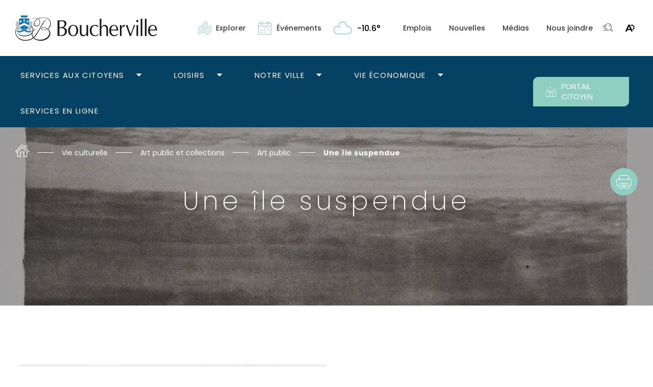

--- FILE ---
content_type: text/html; charset=UTF-8
request_url: https://www.boucherville.ca/culture/art-public-et-collections/art-public/une-ile-suspendue/
body_size: 44791
content:
<!doctype html>
<html class='no-js' lang="fr-CA" prefix="og: https://ogp.me/ns#">
  <head>
  <!-- Google Tag Manager -->
  <script>(function(w,d,s,l,i){w[l]=w[l]||[];w[l].push({'gtm.start':
  new Date().getTime(),event:'gtm.js'});var f=d.getElementsByTagName(s)[0],
  j=d.createElement(s),dl=l!='dataLayer'?'&l='+l:'';j.async=true;j.src=
  'https://www.googletagmanager.com/gtm.js?id='+i+dl;f.parentNode.insertBefore(j,f);
  })(window,document,'script','dataLayer','GTM-N8RLMLN');</script>
  <!-- End Google Tag Manager -->

  <!-- Facebook domain verification -->
  <meta name="facebook-domain-verification" content="n0xirnuhx7i6a5d5w157crhju3m9jy"/>
  <!-- End Facebook domain verification -->

  <meta charset="utf-8">
  <meta http-equiv="x-ua-compatible" content="ie=edge">
  <meta name="viewport" content="width=device-width, initial-scale=1">
  <meta name="format-detection" content="telephone=no">
  
<link rel="manifest" href="https://www.boucherville.ca/wp-content/themes/boucherville.ca/assets/favicon/manifest.json">
<link rel="apple-touch-icon" sizes="180x180" href="https://www.boucherville.ca/wp-content/themes/boucherville.ca/assets/favicon/apple-touch-icon.png">
<link rel="icon" type="image/png" sizes="32x32" href="https://www.boucherville.ca/wp-content/themes/boucherville.ca/assets/favicon/favicon-32x32.png">
<link rel="icon" type="image/png" sizes="16x16" href="https://www.boucherville.ca/wp-content/themes/boucherville.ca/assets/favicon/favicon-16x16.png">
<link rel="shortcut icon" href="https://www.boucherville.ca/wp-content/themes/boucherville.ca/assets/favicon/favicon.ico">
<meta name="msapplication-config" content="https://www.boucherville.ca/wp-content/themes/boucherville.ca/assets/favicon/browserconfig.xml">

<meta name="apple-mobile-web-app-status-bar-style" content="#054162">
<link rel="mask-icon" href="https://www.boucherville.ca/wp-content/themes/boucherville.ca/assets/favicon/safari-pinned-tab.svg" color="#054162">
<meta name="msapplication-TileColor" content="#ffffff">
<meta name="theme-color" content="#ffffff">
	<style>img:is([sizes="auto" i], [sizes^="auto," i]) { contain-intrinsic-size: 3000px 1500px }</style>
	
<!-- Search Engine Optimization by Rank Math - https://rankmath.com/ -->
<title>Une île suspendue | Ville de Boucherville</title>
<meta name="robots" content="follow, index, max-snippet:-1, max-video-preview:-1, max-image-preview:large"/>
<link rel="canonical" href="https://www.boucherville.ca/culture/art-public-et-collections/art-public/une-ile-suspendue/" />
<meta property="og:locale" content="fr_CA" />
<meta property="og:type" content="article" />
<meta property="og:title" content="Une île suspendue | Ville de Boucherville" />
<meta property="og:url" content="https://www.boucherville.ca/culture/art-public-et-collections/art-public/une-ile-suspendue/" />
<meta property="og:site_name" content="Ville de Boucherville" />
<meta property="article:publisher" content="https://www.facebook.com/VilleBoucherville" />
<meta property="og:updated_time" content="2022-10-25T14:02:50-04:00" />
<meta property="og:image" content="https://www.boucherville.ca/wp-content/uploads/2022/10/03_VIS_Une-ile-suspendue_ACQ22_C-Goudreau.jpg" />
<meta property="og:image:secure_url" content="https://www.boucherville.ca/wp-content/uploads/2022/10/03_VIS_Une-ile-suspendue_ACQ22_C-Goudreau.jpg" />
<meta property="og:image:width" content="1329" />
<meta property="og:image:height" content="1920" />
<meta property="og:image:alt" content="Une île suspendue, oeuvre de Céline Goudreau" />
<meta property="og:image:type" content="image/jpeg" />
<meta name="twitter:card" content="summary_large_image" />
<meta name="twitter:title" content="Une île suspendue | Ville de Boucherville" />
<meta name="twitter:site" content="@@Boucherville_" />
<meta name="twitter:creator" content="@@Boucherville_" />
<meta name="twitter:image" content="https://www.boucherville.ca/wp-content/uploads/2022/10/03_VIS_Une-ile-suspendue_ACQ22_C-Goudreau.jpg" />
<!-- /Rank Math WordPress SEO plugin -->

<link rel='dns-prefetch' href='//api.byscuit.com' />
<link rel='dns-prefetch' href='//www.google.com' />
<link rel='dns-prefetch' href='//fonts.googleapis.com' />
<link rel='preconnect' href='https://code.jquery.com' />
<!-- www.boucherville.ca is managing ads with Advanced Ads 2.0.16 – https://wpadvancedads.com/ --><!--noptimize--><script id="bouch-ready">
			window.advanced_ads_ready=function(e,a){a=a||"complete";var d=function(e){return"interactive"===a?"loading"!==e:"complete"===e};d(document.readyState)?e():document.addEventListener("readystatechange",(function(a){d(a.target.readyState)&&e()}),{once:"interactive"===a})},window.advanced_ads_ready_queue=window.advanced_ads_ready_queue||[];		</script>
		<!--/noptimize--><style id='wp-emoji-styles-inline-css' type='text/css'>

	img.wp-smiley, img.emoji {
		display: inline !important;
		border: none !important;
		box-shadow: none !important;
		height: 1em !important;
		width: 1em !important;
		margin: 0 0.07em !important;
		vertical-align: -0.1em !important;
		background: none !important;
		padding: 0 !important;
	}
</style>
<link rel='stylesheet' id='wp-block-library-css' href='https://www.boucherville.ca/wp-includes/css/dist/block-library/style.min.css?ver=6.8.3' type='text/css' media='all' />
<style id='classic-theme-styles-inline-css' type='text/css'>
/*! This file is auto-generated */
.wp-block-button__link{color:#fff;background-color:#32373c;border-radius:9999px;box-shadow:none;text-decoration:none;padding:calc(.667em + 2px) calc(1.333em + 2px);font-size:1.125em}.wp-block-file__button{background:#32373c;color:#fff;text-decoration:none}
</style>
<link rel='stylesheet' id='ideabox-counter-block-css' href='https://www.boucherville.ca/wp-content/plugins/counter-block/build/style-index.css?ver=1723231885' type='text/css' media='all' />
<style id='safe-svg-svg-icon-style-inline-css' type='text/css'>
.safe-svg-cover{text-align:center}.safe-svg-cover .safe-svg-inside{display:inline-block;max-width:100%}.safe-svg-cover svg{fill:currentColor;height:100%;max-height:100%;max-width:100%;width:100%}

</style>
<link rel='stylesheet' id='blocks-search-front-css' href='https://www.boucherville.ca/wp-content/plugins/findstr/build/blocks-search-front.daf7be12.css?ver=6.8.3' type='text/css' media='all' />
<link rel='stylesheet' id='blocks-modal-front-css' href='https://www.boucherville.ca/wp-content/plugins/findstr/build/blocks-modal-front.daf7be12.css?ver=6.8.3' type='text/css' media='all' />
<link rel='stylesheet' id='fontawesome-free-css' href='https://www.boucherville.ca/wp-content/plugins/getwid/vendors/fontawesome-free/css/all.min.css?ver=5.5.0' type='text/css' media='all' />
<link rel='stylesheet' id='slick-css' href='https://www.boucherville.ca/wp-content/plugins/getwid/vendors/slick/slick/slick.min.css?ver=1.9.0' type='text/css' media='all' />
<link rel='stylesheet' id='slick-theme-css' href='https://www.boucherville.ca/wp-content/plugins/getwid/vendors/slick/slick/slick-theme.min.css?ver=1.9.0' type='text/css' media='all' />
<link rel='stylesheet' id='mp-fancybox-css' href='https://www.boucherville.ca/wp-content/plugins/getwid/vendors/mp-fancybox/jquery.fancybox.min.css?ver=3.5.7-mp.1' type='text/css' media='all' />
<link rel='stylesheet' id='getwid-blocks-css' href='https://www.boucherville.ca/wp-content/plugins/getwid/assets/css/blocks.style.css?ver=2.1.3' type='text/css' media='all' />
<link rel='stylesheet' id='byscuit-css' href='https://www.boucherville.ca/wp-content/plugins/vtx-byscuit/public/css/byscuit-public.css?ver=1.1.4' type='text/css' media='all' />
<link rel='stylesheet' id='front/findstr-search-css' href='https://www.boucherville.ca/wp-content/plugins/findstr/build/front-findstr-search.daf7be12.css?ver=6.8.3' type='text/css' media='all' />
<link rel='stylesheet' id='unslider-css-css' href='https://www.boucherville.ca/wp-content/plugins/advanced-ads-slider-2.0.0/public/assets/css/unslider.css?ver=2.0.0' type='text/css' media='all' />
<link rel='stylesheet' id='slider-css-css' href='https://www.boucherville.ca/wp-content/plugins/advanced-ads-slider-2.0.0/public/assets/css/slider.css?ver=2.0.0' type='text/css' media='all' />
<link rel='stylesheet' id='dashicons-css' href='https://www.boucherville.ca/wp-includes/css/dashicons.min.css?ver=6.8.3' type='text/css' media='all' />
<link rel='stylesheet' id='google_font-css' href='//fonts.googleapis.com/css2?family=Poppins:wght@200;300;400;500;600;700&#038;family=Roboto:wght@300;400;700&#038;display=swap' type='text/css' media='all' />
<link rel='stylesheet' id='sage-css-css' href='https://www.boucherville.ca/wp-content/themes/boucherville.ca/dist/styles/main-3905ab4435.css' type='text/css' media='all' />
<link rel='stylesheet' id='swiper/css-css' href='https://www.boucherville.ca/wp-content/themes/boucherville.ca/dist/styles/swiper-cf7fe60f59.css' type='text/css' media='all' />
<script type="text/javascript" src="https://code.jquery.com/jquery-3.5.1.min.js" id="jquery-js"></script>
<script type="text/javascript" src="https://www.boucherville.ca/wp-content/plugins/vtx-byscuit/public/js/byscuit-public.js?ver=1.1.4" id="byscuit-js"></script>
<script type="text/javascript" src="https://api.byscuit.com/data/client/22350CDB-6386-4F3A-A662-B97870383DB2/script/script.js" id="byscuit-token-js"></script>
<script type="text/javascript" src="https://www.boucherville.ca/wp-content/plugins/wpo365-login/apps/dist/pintra-redirect.js?ver=39.0" id="pintraredirectjs-js" async></script>
<script type="text/javascript" id="advanced-ads-advanced-js-js-extra">
/* <![CDATA[ */
var advads_options = {"blog_id":"1","privacy":{"enabled":false,"state":"not_needed"}};
/* ]]> */
</script>
<script type="text/javascript" src="https://www.boucherville.ca/wp-content/plugins/advanced-ads/public/assets/js/advanced.min.js?ver=2.0.16" id="advanced-ads-advanced-js-js"></script>
<script type="text/javascript" id="vtx-accessibility-js-js-extra">
/* <![CDATA[ */
var vtx_accessibility = {"stylesheet":{"stylesheet_selector":"#sage-css-css","stylesheet_paths":{"sage-css":"https:\/\/www.boucherville.ca\/wp-content\/themes\/boucherville.ca\/dist\/styles\/main-3905ab4435.css","high_contrast":"https:\/\/www.boucherville.ca\/wp-content\/themes\/boucherville.ca\/dist\/styles\/main-accessibility-0156ebdfb3.css"}},"font_size":{"font_size_names":{"font-size-normal":"Normal","font-size-big":"Plus gros","font-size-biggest":"Taille maximale"}}};
/* ]]> */
</script>
<script type="text/javascript" src="https://www.boucherville.ca/wp-content/themes/boucherville.ca/dist/scripts/accessibility-39651e45f1.js" id="vtx-accessibility-js-js"></script>
<script type="text/javascript" src="https://www.boucherville.ca/wp-content/themes/boucherville.ca/dist/scripts/modernizr-f76d86873c.js" id="modernizr-js"></script>
<script type="text/javascript" src="https://www.boucherville.ca/wp-content/themes/boucherville.ca/dist/scripts/polyfills-e656571315.js" id="polyfills-js"></script>
<script type="text/javascript" src="https://www.boucherville.ca/wp-content/themes/boucherville.ca/dist/scripts/swiper-3bcb57c047.js" id="swiper/js-js"></script>
<link rel="https://api.w.org/" href="https://www.boucherville.ca/wp-json/" /><link rel="alternate" title="JSON" type="application/json" href="https://www.boucherville.ca/wp-json/wp/v2/art_culture/26309" /><link rel="EditURI" type="application/rsd+xml" title="RSD" href="https://www.boucherville.ca/xmlrpc.php?rsd" />
<meta name="generator" content="WordPress 6.8.3" />
<link rel='shortlink' href='https://www.boucherville.ca/?p=26309' />
<link rel="alternate" title="oEmbed (JSON)" type="application/json+oembed" href="https://www.boucherville.ca/wp-json/oembed/1.0/embed?url=https%3A%2F%2Fwww.boucherville.ca%2Fculture%2Fart-public-et-collections%2Fart-public%2Fune-ile-suspendue%2F" />
<link rel="alternate" title="oEmbed (XML)" type="text/xml+oembed" href="https://www.boucherville.ca/wp-json/oembed/1.0/embed?url=https%3A%2F%2Fwww.boucherville.ca%2Fculture%2Fart-public-et-collections%2Fart-public%2Fune-ile-suspendue%2F&#038;format=xml" />
    <script type="text/tmpl" id="tmpl-autocomplete-item">
      <li class="search-item {{ data.Selected }}" id="search-item-{{ data.ID }}"> <a href="{{ data.URL }}" data-og-text="{{ data.Title }}">{{ data.Title }}</a> </li>
    </script>
  <style type="text/css">.recentcomments a{display:inline !important;padding:0 !important;margin:0 !important;}</style>		<script type="text/javascript">
			var advadsCfpQueue = [];
			var advadsCfpAd = function( adID ) {
				if ( 'undefined' === typeof advadsProCfp ) {
					advadsCfpQueue.push( adID )
				} else {
					advadsProCfp.addElement( adID )
				}
			}
		</script>
		<meta name="generator" content="WP Rocket 3.20.3" data-wpr-features="wpr_desktop" /></head>
  <body class="wp-singular art_culture-template-default single single-art_culture postid-26309 wp-theme-bouchervilleca une-ile-suspendue sidebar-primary aa-prefix-bouch-">
    <!-- Google Tag Manager (noscript) -->
    <noscript><iframe src="https://www.googletagmanager.com/ns.html?id=GTM-N8RLMLN" height="0" width="0" style="display:none;visibility:hidden"></iframe></noscript>
    <!-- End Google Tag Manager (noscript) -->
    <!--[if IE]>
      <div class="alert alert-warning">
        You are using an <strong>outdated</strong> browser. Please <a href="http://browsehappy.com/">upgrade your browser</a> to improve your experience.      </div>
    <![endif]-->

    <!-- Add a skip to content button when user is tabing -->
    <nav id="skip-nav">
    <span class="sr-only">Navigation rapide</span>
      <ul>
        <li><a href="#main-content" class="skip-nav__link">Passer au contenu principal</a></li>
      </ul>
    </nav>

    <header data-rocket-location-hash="a9e82f2132f15d67e026cb5dd7a83a95" class="site-header " role="banner">

    <div data-rocket-location-hash="5ed137ef3b3ed390b38432f84526d29f" class="top-nav">
    <div data-rocket-location-hash="29c30f5305592968be042d62edd4476b" class="top-nav__left-nav">
    <nav class="top-nav__left-nav-wrapper">
        <ul id="menu-navigation-gauche" class="nav nav-top nav-top__left"><li class="nav-item menu-navigation-gauche__subnav__0 nav-item--has-icon"><div class="nav-item__link-wrapper">
<a class="nav-item__link"  href="https://www.boucherville.ca/carte-interactive/"><span class='icon icon-explorer-la-ville' aria-hidden='true'></span><span class="next-to-icon">Explorer</span></a>
</div>
</li>
<li class="nav-item menu-navigation-gauche__subnav__1 nav-item--has-icon"><div class="nav-item__link-wrapper">
<a class="nav-item__link"  href="https://www.boucherville.ca/calendrier-des-evenements/"><span class='icon icon-calendrier' aria-hidden='true'></span><span class="next-to-icon">Événements</span></a>
</div>
</li>
</ul>        
<div class="weather_widget" id="weather_widget">
  <span class="icon icon-d4"></span>
  <span class="sr-only">La météo actuelle à Boucherville :</span>
  <span class="temp">-10.6°</span>
  <span class="feel"></span>
  <span class="weather_text"></span>

</div>


      </nav>
      
    </div>
    <div data-rocket-location-hash="809356999f75c7cba2bedd9bc33c8358" class="top-nav__home-link-wrapper">
      <a class="top-nav__home-link" href="https://www.boucherville.ca/">
        <img src="https://www.boucherville.ca/wp-content/themes/boucherville.ca/dist/images/logo.svg" alt="Ville de Boucherville" class="navbar__logo">
      </a>
    </div>
    <div data-rocket-location-hash="852bacea322c80f474573ad974b3cfb5" class="top-nav__right-nav">
    <nav class="top-nav__right-nav-wrapper">
        <ul id="menu-navigation-droite" class="nav nav-top nav-top__right"><li class="nav-item menu-navigation-droite__subnav__0"><div class="nav-item__link-wrapper">
<a class="nav-item__link"  href="https://www.boucherville.ca/emplois/">Emplois</a>
</div>
</li>
<li class="nav-item menu-navigation-droite__subnav__1"><div class="nav-item__link-wrapper">
<a class="nav-item__link"  href="https://www.boucherville.ca/nouvelles/">Nouvelles</a>
</div>
</li>
<li class="nav-item menu-navigation-droite__subnav__2"><div class="nav-item__link-wrapper">
<a class="nav-item__link"  href="https://www.boucherville.ca/medias-publications/medias/">Médias</a>
</div>
</li>
<li class="nav-item menu-navigation-droite__subnav__3"><div class="nav-item__link-wrapper">
<a class="nav-item__link"  href="https://www.boucherville.ca/nous-joindre/">Nous joindre</a>
</div>
</li>
</ul>      </nav>
      <button id="search-trigger" class="top-nav__search" aria-expanded="false" aria-label="Toggle search bar." aria-controls="search-modal">
        <i class="icon icon-recherche" aria-hidden="true"></i>
        <span class="sr-only">Ouvrir la fenêtre de recherche.</span>
      </button>
      <div class='accessibility-menu-wrapper'>
          
  

<button 
  class="accessibility-menu__toggle hide-when-scrolled hide-on-mobile" 
    aria-expanded="false"
  
    data-menu-target="#accessibility-menu_1"
    aria-controls="accessibility-menu_1"
   
  data-label-open="Ouvrir le menu d&#039;accessibilité"
  data-label-close="Fermer le menu d&#039;accessibilité">
  
  <span class="accessibility-menu__toggle__label sr-only">
    Ouvrir le menu d&#039;accessibilité  </span>
</button>
  
<div id="accessibility-menu_1" class="accessibility-menu" role="dialog" aria-label="Configurer les options d&#039;accessibilité pour la palette de couleurs et la taille des polices.">
  <div class="accessibility-menu-inner">

    <form action="/">
      <fieldset class="accessibility-menu__fieldset">
                <legend class="accessibility-menu__title">Schémas de couleur</legend>
                <div class="accessibility-menu__input-wrapper checkbox_container">
          <input id="toggle-site-stylesheet_2" type="checkbox" name="toggle-site-stylesheet" class="toggle-accessibility-stylesheet" data-stylesheet="" data-accessibility-type="stylesheet">
          <label for="toggle-site-stylesheet_2" class="accessibility-menu__action">
            <!-- <span class="sr-only">Schémas de couleur</span> -->
            Contraste élevé          </label>
        </div>
      </fieldset>


      <fieldset class="accessibility-menu__fieldset">
                <legend class="accessibility-menu__title">Taille de la police</legend>

        
          <div class="accessibility-menu__input-wrapper radio_container">
            <input id="font-size-normal_4" type="radio" name="font-size-modifier_3" class="btn-change-font-size font-size-normal" data-font-size-modifier="font-size-normal" data-accessibility-type="font-size-modifier">
            <label for="font-size-normal_4" class="accessibility-menu__action">
              <span class="sr-only">Taille de la police</span>
              Normal            </label>
          </div>

        
          <div class="accessibility-menu__input-wrapper radio_container">
            <input id="font-size-big_5" type="radio" name="font-size-modifier_3" class="btn-change-font-size font-size-big" data-font-size-modifier="font-size-big" data-accessibility-type="font-size-modifier">
            <label for="font-size-big_5" class="accessibility-menu__action">
              <span class="sr-only">Taille de la police</span>
              Plus gros            </label>
          </div>

        
          <div class="accessibility-menu__input-wrapper radio_container">
            <input id="font-size-biggest_6" type="radio" name="font-size-modifier_3" class="btn-change-font-size font-size-biggest" data-font-size-modifier="font-size-biggest" data-accessibility-type="font-size-modifier">
            <label for="font-size-biggest_6" class="accessibility-menu__action">
              <span class="sr-only">Taille de la police</span>
              Taille maximale            </label>
          </div>

              </fieldset>
    </form>

          <p class="accessibility-menu__link-wrapper">
        <a href="https://www.boucherville.ca/accessibilite-web/">
          Accessibilité web        </a>
      </p>
    
    
<button class="accessibility-menu__close" 
    data-menu-target="#accessibility-menu_1"
    aria-controls="accessibility-menu_1"
   >
  <span class="icon icon-Close"></span>
  <span class="sr-only">
    Fermer le menu d&#039;accessibilité  </span>
</button>

  </div>
</div>

<script>
 var acc = document.getElementById("toggle-site-stylesheet_2");
 var el = document.getElementById("site");
     acc.onclick = function () {
         el.classList.toggle("contrast-off");
     };
</script>

</div>
      <button class="vtx-burger-container sb-toggle-right navbar-right" aria-label="Menu" role="button" aria-controls="mobile-menu">

  <span class="vtx-burger-label sr-only">
    Ouvrir la navigation du site  </span>
  
  <span class="vtx-burger vtx-burger-style">
    <span></span>
  </span>
  
</button>
    </div>

  </div>
  
  <div class="navbar">
    <div class="container navbar__inner">
      <nav class="nav-primary-wrapper">
        <ul id="menu-menu-principal" class="nav nav-primary"><li class="nav-item menu-menu-principal__subnav__0 dropdown nav-item--heading"><div class="nav-item__link-wrapper">
<span class="nav-item__link">Services aux citoyens</span>
<button type="button" class="dropdown__toggle" aria-label="Ouvrir le sous-menu Services aux citoyens." aria-expanded="false" aria-controls="menu-menu-principal__subnav__0" data-label-open="Ouvrir le sous-menu Services aux citoyens." data-label-close="Fermer le sous-menu Services aux citoyens."><span class="sr-only">Ouvrir le sous-menu Services aux citoyens.</span></button>
</div>


<div id="menu-menu-principal__subnav__0" class="dropdown__subnav-wrapper subnav-wrapper-depth-0"><div class='subnav-container'><ul class="nav-cta-icon">
<li class="nav-cta-icon__link__container"><a class="nav-cta-icon__link" href="https://www.boucherville.ca/infos-pratiques/permis-et-certificats-dautorisation/"><div class="nav-cta-icon__icon"><svg version="1.1" xmlns="http://www.w3.org/2000/svg" width="32" height="32" viewBox="0 0 32 32"><path d="M26.468.128H11.856a.56.56 0 000 1.118h14.612c.01 0 .016.008.016.016v24.216h-3.846a1.14 1.14 0 00-1.134 1.134v4.064H5.592a.016.016 0 01-.016-.016V1.254c0-.01.008-.016.016-.016H9.73a.56.56 0 00.508-.608.556.556 0 00-.506-.51h-4.14a1.139 1.139 0 00-1.134 1.142v29.402c0 .626.508 1.134 1.134 1.134h16.456c.15 0 .296-.062.402-.17l4.994-5.198a.54.54 0 00.156-.388V1.262c0-.624-.508-1.132-1.132-1.134zm-.72 26.468l-3.126 3.25v-3.234c0-.01.008-.016.016-.016h3.11z"/><path d="M8.588 16.47c.064.896.296 1.756.692 2.558.408.83.972 1.56 1.678 2.172a6.868 6.868 0 004.516 1.686 6.849 6.849 0 003.062-.71 6.931 6.931 0 003.736-4.904 6.931 6.931 0 00-.244-3.522l1.038-1.176c.314-.354.476-.83.444-1.302v-.008l-.004-.014a1.779 1.779 0 00-.616-1.222 1.787 1.787 0 00-1.306-.434 1.79 1.79 0 00-1.224.608l-.428.486a6.883 6.883 0 00-4.944-1.606 6.849 6.849 0 00-2.558.692c-.83.408-1.56.972-2.172 1.678a6.868 6.868 0 00-1.35 2.39 6.87 6.87 0 00-.32 2.628zm7.522-1.454l-1.134-1.324a1.803 1.803 0 00-2.536-.196 1.783 1.783 0 00-.622 1.228c-.036.478.114.944.428 1.308l2.484 2.9c.34.396.834.624 1.354.626h.002c.524 0 1.02-.228 1.36-.626l1.076-1.266a.56.56 0 00-.85-.726l-1.074 1.264a.681.681 0 01-.506.228.69.69 0 01-.514-.238l-2.486-2.886a.68.68 0 011.034-.886l1.556 1.81a.542.542 0 00.434.196.559.559 0 00.432-.188l4.662-5.318a.67.67 0 01.468-.228.657.657 0 01.71.648v.006a.68.68 0 01-.102.408l-3.174 3.606a.558.558 0 00.808.768l.03-.032 1.196-1.36a5.76 5.76 0 01-.698 4.208c-.798 1.33-2.066 2.268-3.57 2.644s-3.064.144-4.394-.654-2.268-2.066-2.644-3.57-.144-3.064.654-4.394a5.766 5.766 0 013.57-2.644 5.814 5.814 0 015.132 1.18l-3.086 3.508z"/></svg></div><div class="nav-cta-icon__text">Demande de permis</div></a></li><li class="nav-cta-icon__link__container"><a class="nav-cta-icon__link" href="https://www.boucherville.ca/sports/activites-sportives-libres/bains-libres/"><div class="nav-cta-icon__icon"><svg version="1.1" xmlns="http://www.w3.org/2000/svg" width="32" height="32" viewBox="0 0 32 32"><path d="M8.756 2.298c.02 0 .04 0 .06-.002a.612.612 0 00.552-.66V.702a.612.612 0 00-1.218 0v.934a.607.607 0 00.606.662zm.02.582a.608.608 0 00-.63.584v.968c.03.316.298.554.608.554.02 0 .04 0 .06-.002a.612.612 0 00.55-.55v-.94a.609.609 0 00-.588-.614z"/><path d="M6.924 3.174h.944a.61.61 0 00.608-.608.607.607 0 00-.608-.608h-.942a.61.61 0 00-.608.608.607.607 0 00.606.608zm2.164-.608a.607.607 0 00.608.608h.926a.607.607 0 100-1.216h-.926a.61.61 0 00-.608.608zm-5.576 17.67c.972 0 1.764-.792 1.764-1.764s-.792-1.764-1.764-1.764c-.97.002-1.76.794-1.764 1.764 0 .972.79 1.764 1.764 1.764zm0-1.216a.549.549 0 11.002-1.098.549.549 0 01-.002 1.098zm2.33-4.054a.641.641 0 11-1.283.001.641.641 0 011.283-.001zm16.306 5.082h-.012a.643.643 0 10.012 0zm7.528 3.65a.578.578 0 00-.4-.304l.002-.004h-.024a.55.55 0 00-.162-.002h-.048a2.904 2.904 0 00-2.008.772l-.002.002a1.886 1.886 0 01-2.608 0l-.002-.002c-.54-.5-1.24-.772-1.976-.772h-.032a2.73 2.73 0 00-1.54.45l-.012.008a.55.55 0 00-.084.776c.16.2.434.264.666.154l.01-.004.008-.006a1.59 1.59 0 01.938-.258h.008c.49-.006.952.18 1.304.522l.004.004c.55.498 1.262.77 2.004.77s1.454-.274 2.004-.77l.004-.004c.34-.332.804-.522 1.278-.522h.004c.138.04.284.026.414-.04a.578.578 0 00.286-.332.576.576 0 00-.036-.438zm-24.558.836a2.87 2.87 0 01-.566-.376 2.883 2.883 0 00-2-.77.553.553 0 00.002 1.104h.022c.48 0 .934.184 1.278.522l.008.006c.238.204.5.382.776.53l.008.004c.072.034.15.05.23.052h.012l.012-.002a.56.56 0 00.376-.226.581.581 0 00-.076-.768v-.036l-.082-.04zm15.158-7.83a.577.577 0 00-.516-.546h-.006a.548.548 0 00-.582.512l-.002.04v10.11a.572.572 0 101.104 0V16.71l.002-.006z"/><path d="M29.086 26.428l-.022-.008h-.056a2.91 2.91 0 00-1.976.772l-.002.002a1.886 1.886 0 01-2.608 0l-.004-.002a2.99 2.99 0 00-4.012 0l-.004.002a1.882 1.882 0 01-2.358.2.574.574 0 00.628-.716v-12.8c0-1.12.436-2.172 1.228-2.964s1.844-1.228 2.964-1.228c1.12 0 2.172.436 2.964 1.228s1.228 1.844 1.228 2.964v.148l.008.022a.28.28 0 11-.532 0l.008-.022v-.146a3.679 3.679 0 00-3.544-3.798c-.044-.002-.086-.002-.13-.002a3.678 3.678 0 00-3.67 3.8v1.478a.553.553 0 001.104 0v-1.486c-.028-.686.214-1.342.68-1.846s1.1-.796 1.786-.824a2.55 2.55 0 011.846.68 2.558 2.558 0 01.824 1.99v.13c0 .752.612 1.362 1.362 1.362s1.362-.612 1.362-1.362v-.124c-.002-1.414-.554-2.744-1.554-3.744s-2.332-1.55-3.746-1.55c-1.414.002-2.742.554-3.742 1.554s-1.552 2.328-1.554 3.742v3.786h-8.54v-3.788c0-1.418 1.152-2.57 2.57-2.57s2.57 1.152 2.57 2.57v.124c0 .752.612 1.362 1.362 1.362.752 0 1.362-.612 1.362-1.362v-.124c0-1.414-.55-2.744-1.552-3.744-1-1-2.33-1.552-3.744-1.552s-2.744.55-3.744 1.552-1.552 2.33-1.552 3.744v12.8a.574.574 0 00.552.728c.02 0 .038-.002.058-.004a1.819 1.819 0 01-1.046.314h-.026c-.482 0-.936-.184-1.282-.522l-.002-.002a2.881 2.881 0 00-1.97-.774h-.012a.583.583 0 00-.414.04.578.578 0 00-.254.77.578.578 0 00.666.294c.48 0 .934.184 1.278.522l.004.004c.548.504 1.26.778 2.006.772h.024a2.93 2.93 0 001.984-.772l.002-.002a1.886 1.886 0 012.608 0l.004.002c.55.498 1.262.77 2.004.77s1.454-.274 2.004-.77l.002-.002a1.886 1.886 0 012.608 0l.004.002a2.99 2.99 0 004.012 0l.004-.002a1.886 1.886 0 012.608 0l.002.002c.55.498 1.262.77 2.004.77s1.454-.274 2.004-.77l.004-.004c.346-.338.82-.526 1.302-.522h.024l.024-.008a.566.566 0 00.332-.286.565.565 0 00.032-.438.575.575 0 00-.364-.362zM9.024 19.366v-.596h8.544v.596H9.024zm2.274 3.636a.553.553 0 00-.552-.552H9.024v-1.978h8.544v1.978h-5.474a.553.553 0 000 1.104h5.474v.596H9.024v-.596h1.722a.553.553 0 00.552-.552zm-3.894 3.676v-12.8c0-2.31 1.88-4.19 4.19-4.19 1.12 0 2.172.436 2.964 1.228s1.228 1.844 1.228 2.964v.124a.259.259 0 01-.516 0v-.124c0-2.026-1.648-3.674-3.674-3.674S7.92 11.852 7.92 13.878v11.836a.553.553 0 001.104 0v-.458h8.544v1.424a.581.581 0 00.012.336 2.986 2.986 0 00-3.792.176l-.002.002a1.886 1.886 0 01-2.608 0l-.004-.002a2.985 2.985 0 00-3.778-.19.543.543 0 00.008-.324zm21.682 2.774l-.194-.064v.062c-.692.028-1.348.3-1.86.774l-.002.002a1.886 1.886 0 01-2.608 0l-.002-.002c-.55-.5-1.262-.776-2.006-.776s-1.456.276-2.006.776l-.002.002a1.886 1.886 0 01-2.608 0l-.002-.002a2.97 2.97 0 00-4.008 0l-.002.002a1.886 1.886 0 01-2.608 0l-.002-.002a2.905 2.905 0 00-2.006-.778.553.553 0 00.002 1.104h.02c.482 0 .936.184 1.284.518l.002.002a2.97 2.97 0 004.008 0l.002-.002a1.886 1.886 0 012.608 0l.002.002c.55.5 1.262.776 2.006.776s1.456-.276 2.006-.776l.002-.002a1.886 1.886 0 012.608 0l.002.002a2.97 2.97 0 004.008 0l.004-.004c.352-.34.814-.526 1.304-.522h.024l.024-.008a.574.574 0 00.364-.724.581.581 0 00-.364-.36zm-21.138.854a.57.57 0 00-.768-.092l-.008.006-.008.008a1.884 1.884 0 01-2.608-.002 2.895 2.895 0 00-2.002-.778.553.553 0 00.002 1.104h.018c.48 0 .934.184 1.28.518l.002.002a2.905 2.905 0 001.984.782h.044c.738 0 1.442-.276 1.984-.78a.574.574 0 00.09-.756l-.01-.012z"/><path d="M14.834 8.5a3.535 3.535 0 002.616.76 3.53 3.53 0 002.386-1.314 3.537 3.537 0 00.426-3.76.434.434 0 00-.548-.23l-.012.006a.435.435 0 00-.2.576c.176.364.268.768.266 1.172.002.72-.278 1.398-.788 1.908s-1.186.792-1.906.794h-.004a2.701 2.701 0 01-2.698-2.694 2.7 2.7 0 012.694-2.702h.01c.606-.004 1.2.204 1.672.582l.014.012.018.008a.433.433 0 00.53-.646l-.012-.016-.016-.012a3.54 3.54 0 00-2.616-.76A3.561 3.561 0 0014.834 8.5z"/><path d="M17.078 3.72h-.002a.435.435 0 00-.434.434V6.14c0 .238.194.434.434.434h1.412c.014.002.028.002.044.002a.435.435 0 00.342-.7.43.43 0 00-.384-.166h-.984V4.152a.439.439 0 00-.428-.432z"/></svg></div><div class="nav-cta-icon__text">Horaire des bains libres</div></a></li><li class="nav-cta-icon__link__container"><a class="nav-cta-icon__link" href="https://www.boucherville.ca/infos-pratiques/collectes/"><div class="nav-cta-icon__icon"><svg version="1.1" xmlns="http://www.w3.org/2000/svg" width="32" height="32" viewBox="0 0 32 32"><path d="M10.008 11.008a.565.565 0 10-1.128.068l1.016 15.816c.018.298.266.53.564.53h.04a.567.567 0 00.532-.596l-1.024-15.818zm11.436 16.414h.042a.565.565 0 00.564-.53l1.016-15.816a.564.564 0 10-1.128-.072l-1.016 15.814c-.024.31.212.58.522.604zm-5.474 0a.565.565 0 00.564-.564V11.042a.565.565 0 00-1.128 0v15.816c0 .31.254.564.564.564zM7.05 9.866c.002 0 .002 0 0 0h.022a.562.562 0 00.544-.562c0-.012 0-.024-.002-.036v-.344a.566.566 0 00-1.13.062l.02.344a.57.57 0 00.546.536zm.654.964a.568.568 0 00-.592-.536.565.565 0 00-.536.594l.312 5.528c.002.31.254.56.564.56h.032a.559.559 0 00.39-.184.555.555 0 00.146-.406l-.316-5.556z"/><path d="M29.438 5.564A2.172 2.172 0 0027.266 3.5h-6.81V1.718c0-.906-.736-1.644-1.642-1.646h-5.706c-.894 0-1.622.728-1.622 1.622v1.808h-6.81c-1.16 0-2.112.904-2.172 2.066A2.152 2.152 0 004.542 7.8l1.654 22.34A2.009 2.009 0 008.192 32h15.4a2.016 2.016 0 002-1.848l1.754-22.368a2.126 2.126 0 001.48-.642c.398-.406.616-.944.614-1.512v-.058l-.002-.008zm-16.82-3.852a.495.495 0 01.472-.512h5.742c.27.002.49.222.49.492V3.5h-6.704V1.712zm-1.548 5.5c0 .31.254.564.564.564h14.552L24.462 30.05v.002a.874.874 0 01-.868.818H8.196a.876.876 0 01-.864-.804L5.68 7.798h3.016a.565.565 0 000-1.128H4.678a1.034 1.034 0 01-1.044-1.022v-.014a1.01 1.01 0 01.996-.998h22.646c.562 0 1.024.454 1.034 1.018-.004.55-.456.996-1.004.996H11.634a.562.562 0 00-.564.562z"/></svg></div><div class="nav-cta-icon__text">Horaire des collectes</div></a></li><li class="nav-cta-icon__link__container"><a class="nav-cta-icon__link" href="https://www.boucherville.ca/travaux-infrastructures/chantiers-projets/avis-travaux/"><div class="nav-cta-icon__icon"><svg version="1.1" xmlns="http://www.w3.org/2000/svg" width="32" height="32" viewBox="0 0 32 32"><path d="M16 0C7.164.001.002 7.164.002 16c0 4.397 1.773 8.379 4.644 11.271l-.001-.001.71-.705A14.95 14.95 0 011 15.997c0-8.284 6.716-15 15-15s15 6.716 15 15v.042c0 4.111-1.664 7.834-4.355 10.531l.71.7A15.95 15.95 0 0031.998 16C31.998 7.164 24.836.001 16 0z"/><path d="M26.5 28h-2.6L18.5 3.39a.501.501 0 00-.488-.39h-4.024a.5.5 0 00-.487.387l-.001.003L8.1 28H5.5a.5.5 0 00-.5.5v3a.5.5 0 00.5.5h21a.5.5 0 00.5-.5v-3a.5.5 0 00-.5-.5zm-6.92-15h-7.16l.88-4h5.4zm.22 1l.88 4h-9.36l.88-4zm1.1 5l.88 4H10.22l.88-4zM14.4 4h3.2l.9 4h-5zM10 24h12l.88 4H9.12zm16 7H6v-2h20zm-1-13.5h1v1h-1v-1zm0-2h1v1h-1v-1zm0-2h1v1h-1v-1zm-19 4h1v1H6v-1zm0-2h1v1H6v-1zm0-2h1v1H6v-1z"/></svg></div><div class="nav-cta-icon__text">Info-travaux</div></a></li><li class="nav-cta-icon__link__container"><a class="nav-cta-icon__link" href="https://www.boucherville.ca/formulaires/signaler-probleme/"><div class="nav-cta-icon__icon"><svg version="1.1" xmlns="http://www.w3.org/2000/svg" width="32" height="32" viewBox="0 0 32 32"><path d="M25.664 20.116a.527.527 0 00.528-.528v-.812a.527.527 0 10-1.056 0v.812c0 .292.236.528.528.528zm-.304.308a.527.527 0 00-.528-.528h-.812a.527.527 0 100 1.056h.812a.527.527 0 00.528-.528zm.304.304a.527.527 0 00-.528.528v.812a.527.527 0 101.056 0v-.812a.522.522 0 00-.528-.528zm1.648-.836H26.5a.527.527 0 100 1.056h.812a.527.527 0 100-1.056zM6.26 6.264h.528v.528a.527.527 0 101.056 0v-.528h.528a.527.527 0 100-1.056h-.528V4.68a.527.527 0 10-1.056 0v.528H6.26a.527.527 0 100 1.056zm8.672 19.672l-.572.572a.53.53 0 10.752.748l.572-.572a.531.531 0 00-.752-.748zm-1.58 0a.526.526 0 00-.748 0 .526.526 0 000 .748l.572.572a.53.53 0 00.752-.748l-.576-.572zm-.176 1.756l-.572.572a.53.53 0 10.752.748l.572-.572a.531.531 0 00-.752-.748zm1.932 0a.526.526 0 00-.748 0 .526.526 0 000 .748l.572.572a.53.53 0 00.752-.748l-.576-.572z"/><path d="M20.968 17.808a.527.527 0 00-.528.528v2.368c0 1.38-1.12 2.504-2.504 2.504H9.14a.535.535 0 00-.532.564c.06.996.56 2.352.988 3.356-2.396-.956-3.44-3.556-3.452-3.58a.529.529 0 00-.492-.336h-2a2.508 2.508 0 01-2.504-2.504v-7.4A2.514 2.514 0 013.652 10.8H9.72a.527.527 0 100-1.056H3.656a3.57 3.57 0 00-3.564 3.568v7.396a3.57 3.57 0 003.564 3.564h1.656c.404.844 1.648 3.016 4.04 3.9a1.015 1.015 0 001.08-.256 1.01 1.01 0 00.192-1.092c-.436-1.004-.736-1.884-.872-2.552h8.184c.952 0 1.848-.372 2.52-1.044s1.044-1.568 1.044-2.52V18.34a.534.534 0 00-.532-.532z"/><path d="M28.34 2.828H14.064A3.57 3.57 0 0010.5 6.392v7.4a3.567 3.567 0 003.564 3.564h.628c-.136.664-.436 1.544-.872 2.548a1.009 1.009 0 001.272 1.348c2.392-.884 3.636-3.056 4.04-3.9h9.208a3.57 3.57 0 003.564-3.564V6.396a3.573 3.573 0 00-3.564-3.568zm2.504 10.964a2.508 2.508 0 01-2.504 2.504h-9.552a.534.534 0 00-.496.34c-.012.028-1.044 2.62-3.452 3.58.428-1.004.928-2.36.988-3.356.008-.144-.044-.288-.144-.396s-.24-.168-.388-.168h-1.24a2.508 2.508 0 01-2.504-2.504V6.396a2.508 2.508 0 012.504-2.504h14.276A2.509 2.509 0 0130.836 6.4v7.392z"/><path d="M28.048 7.084H14.532a.527.527 0 100 1.056h13.516a.527.527 0 100-1.056zm0 2.456H14.532a.53.53 0 000 1.06h13.516a.53.53 0 000-1.06zm0 2.456H14.532a.527.527 0 100 1.056h13.516a.527.527 0 100-1.056z"/></svg></div><div class="nav-cta-icon__text">Requêtes et signalements</div></a></li><li class="nav-cta-icon__link__container"><a class="nav-cta-icon__link" href="https://www.boucherville.ca/programme-activites/"><div class="nav-cta-icon__icon"><svg version="1.1" xmlns="http://www.w3.org/2000/svg" width="36" height="32" viewBox="0 0 36 32"><path d="M18.452 2.838h-1.073a.346.346 0 11.002-.686h-.002 1.073a.346.346 0 01.002.686h-.002zm-2.18-1.078a.34.34 0 01-.341-.341V.346a.346.346 0 11.686.002V.346v1.067a.346.346 0 01-.346.346zm-1.101 1.078h-1.073a.346.346 0 01-.002-.686h1.075a.346.346 0 01.002.686h-.002zm1.101 2.196a.34.34 0 01-.341-.341V3.62a.346.346 0 01.686-.002v1.075a.34.34 0 01-.341.341h-.006zm16.863 1.289a.681.681 0 11-.681-.681c.376 0 .681.305.681.681z"/><path d="M32.454 7.344a1.022 1.022 0 111.022-1.022 1.028 1.028 0 01-1.021 1.022zm0-1.356a.335.335 0 00-.335.335.34.34 0 00.335.335c.185 0 .335-.15.335-.335v-.006a.329.329 0 00-.329-.329h-.006zm-6.873 21.755a.387.387 0 01-.189-.052l.002.001a.346.346 0 01-.096-.478l-.001.001 10.29-15.716a.373.373 0 00-.124-.499l-.001-.001a.367.367 0 00-.515.073l-.001.001L23.22 25.325a.34.34 0 01-.483.045.335.335 0 01-.045-.483l11.72-14.246a1.072 1.072 0 011.762 1.214l.003-.005L25.87 27.589a.335.335 0 01-.281.153h-.008z"/><path d="M19.57 32h-.67c-.494-.028-.8-.102-.908-.358a.437.437 0 01.185-.567l.002-.001c.454-.335.795-1.544.902-2.231a3.526 3.526 0 01.966-2.272l-.001.002a2.82 2.82 0 011.99-.618l-.009-.001a2.952 2.952 0 01.396 5.872l-.016.002h-.062c-.295.051-1.271.125-2.162.153zm-.653-.704a22.252 22.252 0 003.42-.152l-.106.011h.079a2.27 2.27 0 00-.279-4.506h-.005c-1.226 0-2.032.386-2.27 2.304a6.241 6.241 0 01-.855 2.371l.015-.027zM23.64 6.993a1.935 1.935 0 111.899-2.35l.002.013a1.937 1.937 0 01-1.475 2.268l-.013.002a1.94 1.94 0 01-.409.068h-.005zm0-3.185a1.327 1.327 0 00-.267 0h.006a1.249 1.249 0 101.303 1.907l.003-.005a1.245 1.245 0 00.175-.951l.002.008a1.258 1.258 0 00-1.22-.988zm-.937 9.422c-.517 0-.783-.097-.908-.312a.514.514 0 01.119-.624l.001-.001c1.215-1.305.959-4.654.954-4.688a.346.346 0 01.686-.059v.002c0 .142.261 3.371-.954 4.995.91-.02 1.782-.139 2.619-.346l-.082.017a12.017 12.017 0 002.525-.756l-.079.03c-1.759-.993-2.764-4.07-2.809-4.206a.346.346 0 01.658-.212l.001.002c0 .034 1.044 3.207 2.679 3.911a.506.506 0 01.364.485l-.001.033V11.5c-.034.318-.358.568-1.135.834-.547.2-1.231.395-1.932.547l-.111.02c-.582.136-1.296.252-2.023.324l-.071.006zm.341 2.475h-.02a.995.995 0 01-.552-.167l.004.002a.987.987 0 01-.436-.635l-.001-.006-.165-.761a.361.361 0 01.057-.274l-.001.001a.335.335 0 01.243-.136h.001l.738-.079a22.981 22.981 0 004.913-1.051l-.162.047.715-.233a.359.359 0 01.28.03l-.002-.001a.335.335 0 01.164.225v.002l.182.863a.886.886 0 01-.127.684l.002-.003a.936.936 0 01-.561.396l-.006.001-5.04 1.073a1.309 1.309 0 01-.226.023h-.001zm-.403-1.334l.062.386c.018.087.07.159.141.204l.001.001a.29.29 0 00.246.045h-.002l5.051-1.067a.22.22 0 00.141-.101l.001-.001a.21.21 0 00.034-.166v.001l-.102-.488-.346.114c-1.417.482-3.076.848-4.79 1.03l-.103.009zm-5.744 8.474l-.166.001a13.2 13.2 0 01-3.73-.535l.093.024a8.372 8.372 0 01-4.167-2.694l-.011-.013a7.276 7.276 0 01-1.702-4.324l-.001-.018c-.136-1.198-.255-2.231-1.504-3.332-2.73-2.412-2.872-4.972-2.872-5.074v-.004c0-.08.026-.153.069-.213l-.001.001A6.247 6.247 0 017.39 4.196l.022-.001a8.787 8.787 0 012.688.088l-.054-.009a.341.341 0 01.249.213l.001.002a.361.361 0 01-.046.33l.001-.001a2.65 2.65 0 00-.537 1.605c0 .813.363 1.54.936 2.03l.004.003c.324.3.687.565 1.078.786l.029.015a4.446 4.446 0 012.831-1.135h.007c.191 0 .346.155.346.346v1.748a16.155 16.155 0 00.313 3.895l-.018-.104c.216 1.136.59 2.148 1.105 3.071l-.026-.052a5.676 5.676 0 002.241 2.256l.029.015c2.27 1.198 2.673 1.828 2.758 2.191a.67.67 0 01-.115.569l.001-.002a1.61 1.61 0 01-1.135.477c-.947.174-2.052.287-3.178.312h-.023zM3.542 6.953a7.483 7.483 0 002.631 4.462l.013.011c1.453 1.277 1.589 2.486 1.737 3.769a6.708 6.708 0 001.536 3.984l-.009-.011a7.722 7.722 0 003.782 2.467l.054.013c1.16.313 2.492.492 3.865.492a15.51 15.51 0 002.975-.287l-.097.016h.034c.229-.004.441-.076.617-.195l-.004.003s0-.482-2.412-1.754a6.342 6.342 0 01-2.538-2.521l-.016-.033a10.814 10.814 0 01-1.124-3.166l-.011-.069a16.14 16.14 0 01-.311-3.949l-.001.032V8.826a3.323 3.323 0 00-2.143 1.076l-.002.003a.353.353 0 01-.428.096l.002.001a6.715 6.715 0 01-1.48-1.037l.004.004a3.2 3.2 0 01-1.132-3.107l-.003.02c.073-.378.193-.714.356-1.025l-.01.02a8.546 8.546 0 00-1.993.004l.04-.004a5.53 5.53 0 00-3.925 2.077l-.009.011z"/><path d="M15.285 25.041a13.014 13.014 0 01-4.846-1.071l.084.033c-2.929-1.135-4.092-4.058-5.108-6.624a17.892 17.892 0 00-1.634-3.409l.045.077a3.023 3.023 0 00-.968-.685l-.019-.008C1.817 12.786.421 11.997.058 9.795a2.636 2.636 0 01.515-2.303l-.004.005c.914-1.033 2.554-.982 2.622-.976.183.003.33.152.33.335l-.001.024v-.001a.34.34 0 01-.34.329h-.012.001s-1.379-.045-2.072.738a2.009 2.009 0 00-.36 1.717l-.003-.014c.312 1.879 1.442 2.514 2.441 3.071a3.42 3.42 0 011.199.903l.004.005a18.737 18.737 0 011.62 3.329l.043.133c1.022 2.554 2.083 5.199 4.739 6.243 3.973 1.567 5.92.931 7.208.511l.096-.034c2.049-.664 2.531-1.992 2.548-2.049a.34.34 0 01.44-.215l-.002-.001a.348.348 0 01.215.434l.001-.002c0 .068-.568 1.703-2.991 2.486l-.096.034a8.486 8.486 0 01-2.906.545h-.006zM12.487 12.14a.347.347 0 01-.065-.68l.002-.001c1.703-.306 1.89-.233 1.975-.199a.347.347 0 01.198.445l.001-.002a.347.347 0 01-.411.215l.002.001a13.34 13.34 0 00-1.72.236l.085-.015zm.215 1.805l-.031.001a.342.342 0 01-.033-.682h.001c1.703-.306 1.884-.227 1.97-.199a.343.343 0 11-.212.652l.002.001a13.34 13.34 0 00-1.72.236l.085-.015z"/><path d="M12.963 15.841a.347.347 0 01-.34-.287v-.002a.34.34 0 01.281-.391h.002c2.123-.358 2.321-.284 2.401-.25a.346.346 0 01.203.445l.001-.002a.342.342 0 01-.411.209l.002.001c-.797.064-1.51.16-2.21.292l.127-.02z"/><path d="M14.507 17.317a2.122 2.122 0 01-2.015-1.23l-.005-.013c-.863-1.782-.954-6.187-.954-6.374v-.011c0-.186.149-.337.335-.341h.006c.187 0 .34.149.346.334v.001c0 .045.091 4.444.885 6.09a1.467 1.467 0 001.499.856l-.007.001c.383-.01.744-.091 1.076-.229l-.02.007.026-.001a.346.346 0 01.213.619l-.001.001a3.97 3.97 0 01-1.303.272h-.008zm-.76 3.905a.308.308 0 01-.104 0h.002a.335.335 0 01-.226-.428l-.001.002a3.174 3.174 0 012.197-2.265l.022-.005a4.241 4.241 0 011.596-.14l-.018-.001a.347.347 0 01.289.393v-.002a.341.341 0 01-.388.289h.002c-.102 0-2.395-.289-3.042 1.913a.347.347 0 01-.329.244z"/></svg></div><div class="nav-cta-icon__text">Programme de loisirs</div></a></li></ul>
<ul class="dropdown__subnav subnav-depth-0" data-depth="0">	<li class="nav-item menu-menu-principal__subnav__0-0 dropdown"><div class="nav-item__link-wrapper">
<a class="nav-item__link"  href="https://www.boucherville.ca/infos-pratiques/">Informations pratiques</a>
</div>

<div id="menu-menu-principal__subnav__0-0" class="dropdown__subnav-wrapper subnav-wrapper-depth-1"><div class='subnav-container'>
<ul class="dropdown__subnav subnav-depth-1" data-depth="1">		<li class="nav-item menu-menu-principal__subnav__0-0-0"><div class="nav-item__link-wrapper">
<a class="nav-item__link"  href="https://www.boucherville.ca/infos-pratiques/accessibilite-universelle/">Accessibilité universelle</a>
</div>
</li>
		<li class="nav-item menu-menu-principal__subnav__0-0-1"><div class="nav-item__link-wrapper">
<a class="nav-item__link"  href="https://www.boucherville.ca/infos-pratiques/aide-soutien-communautaire/">Aide et soutien communautaire</a>
</div>
</li>
		<li class="nav-item menu-menu-principal__subnav__0-0-2"><div class="nav-item__link-wrapper">
<a class="nav-item__link"  href="https://www.boucherville.ca/infos-pratiques/animaux-domestiques/">Animaux domestiques</a>
</div>
</li>
		<li class="nav-item menu-menu-principal__subnav__0-0-3"><div class="nav-item__link-wrapper">
<a class="nav-item__link"  href="https://www.boucherville.ca/services-aux-citoyens/assermentation/">Assermentation</a>
</div>
</li>
		<li class="nav-item menu-menu-principal__subnav__0-0-4"><div class="nav-item__link-wrapper">
<a class="nav-item__link"  href="https://www.boucherville.ca/infos-pratiques/carte-acces-boucherville/">Carte Accès-Boucherville</a>
</div>
</li>
		<li class="nav-item menu-menu-principal__subnav__0-0-5"><div class="nav-item__link-wrapper">
<a class="nav-item__link"  href="https://www.boucherville.ca/infos-pratiques/collectes/">Collectes et récupération</a>
</div>
</li>
		<li class="nav-item menu-menu-principal__subnav__0-0-6"><div class="nav-item__link-wrapper">
<a class="nav-item__link"  href="https://www.boucherville.ca/infos-pratiques/deneigement/">Déneigement</a>
</div>
</li>
		<li class="nav-item menu-menu-principal__subnav__0-0-7"><div class="nav-item__link-wrapper">
<a class="nav-item__link"  href="https://www.boucherville.ca/infos-pratiques/eau-potable/">Eau potable</a>
</div>
</li>
		<li class="nav-item menu-menu-principal__subnav__0-0-8"><div class="nav-item__link-wrapper">
<a class="nav-item__link"  href="https://www.boucherville.ca/infos-pratiques/location-espaces/">Location d’espaces</a>
</div>
</li>
		<li class="nav-item menu-menu-principal__subnav__0-0-9"><div class="nav-item__link-wrapper">
<a class="nav-item__link"  href="https://www.boucherville.ca/infos-pratiques/marche-public/">Marché public Lionel-Daunais</a>
</div>
</li>
		<li class="nav-item menu-menu-principal__subnav__0-0-10"><div class="nav-item__link-wrapper">
<a class="nav-item__link"  href="https://www.boucherville.ca/infos-pratiques/permis-et-certificats-dautorisation/">Permis et certificats d’autorisation</a>
</div>
</li>
		<li class="nav-item menu-menu-principal__subnav__0-0-11"><div class="nav-item__link-wrapper">
<a class="nav-item__link"  href="https://www.boucherville.ca/infos-pratiques/programmes-subvention/">Programmes de subvention</a>
</div>
</li>
		<li class="nav-item menu-menu-principal__subnav__0-0-12"><div class="nav-item__link-wrapper">
<a class="nav-item__link"  href="https://www.boucherville.ca/infos-pratiques/reglementation/">Réglementation</a>
</div>
</li>
		<li class="nav-item menu-menu-principal__subnav__0-0-13"><div class="nav-item__link-wrapper">
<a class="nav-item__link"  href="https://www.boucherville.ca/infos-pratiques/transport/">Transport</a>
</div>
</li>
		<li class="nav-item menu-menu-principal__subnav__0-0-14"><div class="nav-item__link-wrapper">
<a class="nav-item__link"  href="https://www.boucherville.ca/infos-pratiques/ventes-debarras/">Ventes-débarras</a>
</div>
</li>

</ul></div>
</div></li>
	<li class="nav-item menu-menu-principal__subnav__0-1 dropdown"><div class="nav-item__link-wrapper">
<a class="nav-item__link"  href="https://www.boucherville.ca/travaux-infrastructures/">Travaux et infrastructures</a>
</div>

<div id="menu-menu-principal__subnav__0-1" class="dropdown__subnav-wrapper subnav-wrapper-depth-1"><div class='subnav-container'>
<ul class="dropdown__subnav subnav-depth-1" data-depth="1">		<li class="nav-item menu-menu-principal__subnav__0-1-0"><div class="nav-item__link-wrapper">
<a class="nav-item__link"  href="https://www.boucherville.ca/travaux-infrastructures/chantiers-projets/">Chantiers en cours et projets majeurs</a>
</div>
</li>
		<li class="nav-item menu-menu-principal__subnav__0-1-1"><div class="nav-item__link-wrapper">
<a class="nav-item__link"  href="https://www.boucherville.ca/travaux-infrastructures/egouts-aqueduc-conduites/">Égouts, aqueduc et conduites</a>
</div>
</li>
		<li class="nav-item menu-menu-principal__subnav__0-1-2"><div class="nav-item__link-wrapper">
<a class="nav-item__link"  href="https://www.boucherville.ca/travaux-infrastructures/souterraines/">Infrastructures souterraines</a>
</div>
</li>
		<li class="nav-item menu-menu-principal__subnav__0-1-3"><div class="nav-item__link-wrapper">
<a class="nav-item__link"  href="https://www.boucherville.ca/travaux-infrastructures/reclamations/">Réclamations</a>
</div>
</li>
		<li class="nav-item menu-menu-principal__subnav__0-1-4"><div class="nav-item__link-wrapper">
<a class="nav-item__link"  href="https://www.boucherville.ca/travaux-infrastructures/voie-publique/">Voie publique</a>
</div>
</li>

</ul></div>
</div></li>
	<li class="nav-item menu-menu-principal__subnav__0-2 dropdown"><div class="nav-item__link-wrapper">
<a class="nav-item__link"  href="https://www.boucherville.ca/environnement/">Environnement</a>
</div>

<div id="menu-menu-principal__subnav__0-2" class="dropdown__subnav-wrapper subnav-wrapper-depth-1"><div class='subnav-container'>
<ul class="dropdown__subnav subnav-depth-1" data-depth="1">		<li class="nav-item menu-menu-principal__subnav__0-2-0"><div class="nav-item__link-wrapper">
<a class="nav-item__link"  href="https://www.boucherville.ca/environnement/agriculture-urbaine/">Agriculture urbaine</a>
</div>
</li>
		<li class="nav-item menu-menu-principal__subnav__0-2-1"><div class="nav-item__link-wrapper">
<a class="nav-item__link"  href="https://www.boucherville.ca/environnement/animaux-sauvages/">Animaux sauvages</a>
</div>
</li>
		<li class="nav-item menu-menu-principal__subnav__0-2-2"><div class="nav-item__link-wrapper">
<a class="nav-item__link"  href="https://www.boucherville.ca/environnement/arbres/">Arbres et forêt urbaine</a>
</div>
</li>
		<li class="nav-item menu-menu-principal__subnav__0-2-3"><div class="nav-item__link-wrapper">
<a class="nav-item__link"  href="https://www.boucherville.ca/environnement/ecogestes/">Écogestes</a>
</div>
</li>
		<li class="nav-item menu-menu-principal__subnav__0-2-4"><div class="nav-item__link-wrapper">
<a class="nav-item__link"  href="https://www.boucherville.ca/environnement/milieux-naturels/">Milieux naturels</a>
</div>
</li>
		<li class="nav-item menu-menu-principal__subnav__0-2-5"><div class="nav-item__link-wrapper">
<a class="nav-item__link"  href="https://www.boucherville.ca/environnement/plantes-nuisibles/">Plantes et insectes nuisibles</a>
</div>
</li>

</ul></div>
</div></li>
	<li class="nav-item menu-menu-principal__subnav__0-3 dropdown"><div class="nav-item__link-wrapper">
<a class="nav-item__link"  href="https://www.boucherville.ca/finances/">Finances</a>
</div>

<div id="menu-menu-principal__subnav__0-3" class="dropdown__subnav-wrapper subnav-wrapper-depth-1"><div class='subnav-container'>
<ul class="dropdown__subnav subnav-depth-1" data-depth="1">		<li class="nav-item menu-menu-principal__subnav__0-3-0"><div class="nav-item__link-wrapper">
<a class="nav-item__link"  href="https://www.boucherville.ca/finances/budget/">Budget</a>
</div>
</li>
		<li class="nav-item menu-menu-principal__subnav__0-3-1"><div class="nav-item__link-wrapper">
<a class="nav-item__link"  href="https://www.boucherville.ca/finances/formulaire-demande-subvention/">Consultation budgétaire</a>
</div>
</li>
		<li class="nav-item menu-menu-principal__subnav__0-3-2"><div class="nav-item__link-wrapper">
<a class="nav-item__link"  href="https://www.boucherville.ca/finances/evaluation/">Évaluation foncière</a>
</div>
</li>
		<li class="nav-item menu-menu-principal__subnav__0-3-3"><div class="nav-item__link-wrapper">
<a class="nav-item__link"  href="https://www.boucherville.ca/finances/rapports-financiers/">Rapports financiers</a>
</div>
</li>
		<li class="nav-item menu-menu-principal__subnav__0-3-4"><div class="nav-item__link-wrapper">
<a class="nav-item__link"  href="https://www.boucherville.ca/finances/taxes/">Taxes</a>
</div>
</li>

</ul></div>
</div></li>
	<li class="nav-item menu-menu-principal__subnav__0-4 dropdown"><div class="nav-item__link-wrapper">
<a class="nav-item__link"  href="https://www.boucherville.ca/securite-nautique-et-acces-au-fleuve/">Sécurité nautique</a>
</div>

<div id="menu-menu-principal__subnav__0-4" class="dropdown__subnav-wrapper subnav-wrapper-depth-1"><div class='subnav-container'>
<ul class="dropdown__subnav subnav-depth-1" data-depth="1">		<li class="nav-item menu-menu-principal__subnav__0-4-0"><div class="nav-item__link-wrapper">
<a class="nav-item__link"  href="https://www.boucherville.ca/securite-nautique-et-acces-au-fleuve/acces-publics-au-fleuve/">Accès publics au fleuve </a>
</div>
</li>
		<li class="nav-item menu-menu-principal__subnav__0-4-1"><div class="nav-item__link-wrapper">
<a class="nav-item__link"  href="https://www.boucherville.ca/securite-nautique-et-acces-au-fleuve/cohabitation-sur-leau/">Cohabitation harmonieuse sur l’eau</a>
</div>
</li>
		<li class="nav-item menu-menu-principal__subnav__0-4-2"><div class="nav-item__link-wrapper">
<a class="nav-item__link"  href="https://www.boucherville.ca/securite-nautique-et-acces-au-fleuve/securite-nautique/">Plan d’action et sensibilisation </a>
</div>
</li>
		<li class="nav-item menu-menu-principal__subnav__0-4-3"><div class="nav-item__link-wrapper">
<a class="nav-item__link"  href="https://www.boucherville.ca/securite-nautique-et-acces-au-fleuve/prevention-de-la-noyade/">Prévention de la noyade</a>
</div>
</li>

</ul></div>
</div></li>
	<li class="nav-item menu-menu-principal__subnav__0-5 dropdown"><div class="nav-item__link-wrapper">
<a class="nav-item__link"  href="https://www.boucherville.ca/securite-publique/">Sécurité publique</a>
</div>

<div id="menu-menu-principal__subnav__0-5" class="dropdown__subnav-wrapper subnav-wrapper-depth-1"><div class='subnav-container'>
<ul class="dropdown__subnav subnav-depth-1" data-depth="1">		<li class="nav-item menu-menu-principal__subnav__0-5-0"><div class="nav-item__link-wrapper">
<a class="nav-item__link"  href="https://www.boucherville.ca/securite-publique/avis-importants/">Avis importants</a>
</div>
</li>
		<li class="nav-item menu-menu-principal__subnav__0-5-1"><div class="nav-item__link-wrapper">
<a class="nav-item__link"  href="https://www.boucherville.ca/securite-publique/incendie/">Incendie</a>
</div>
</li>
		<li class="nav-item menu-menu-principal__subnav__0-5-2"><div class="nav-item__link-wrapper">
<a class="nav-item__link"  href="https://www.boucherville.ca/securite-publique/police/">Police</a>
</div>
</li>
		<li class="nav-item menu-menu-principal__subnav__0-5-3"><div class="nav-item__link-wrapper">
<a class="nav-item__link"  href="https://www.boucherville.ca/securite-publique/sante-publique/">Santé publique</a>
</div>
</li>
		<li class="nav-item menu-menu-principal__subnav__0-5-4"><div class="nav-item__link-wrapper">
<a class="nav-item__link"  href="https://www.boucherville.ca/securite-publique/se-preparer/">Situation d’urgence</a>
</div>
</li>
		<li class="nav-item menu-menu-principal__subnav__0-5-5"><div class="nav-item__link-wrapper">
<a class="nav-item__link"  href="https://www.boucherville.ca/securite-publique/en-securite-sur-le-chemin-de-lecole/">Sécurité autour des écoles</a>
</div>
</li>

</ul></div>
</div></li>

</ul></div>
</div></li>
<li class="nav-item menu-menu-principal__subnav__1 dropdown nav-item--heading"><div class="nav-item__link-wrapper">
<span class="nav-item__link">Loisirs</span>
<button type="button" class="dropdown__toggle" aria-label="Ouvrir le sous-menu Loisirs." aria-expanded="false" aria-controls="menu-menu-principal__subnav__1" data-label-open="Ouvrir le sous-menu Loisirs." data-label-close="Fermer le sous-menu Loisirs."><span class="sr-only">Ouvrir le sous-menu Loisirs.</span></button>
</div>


<div id="menu-menu-principal__subnav__1" class="dropdown__subnav-wrapper subnav-wrapper-depth-0"><div class='subnav-container'><ul class="nav-cta-icon">
<li class="nav-cta-icon__link__container"><a class="nav-cta-icon__link" href="https://www.boucherville.ca/infos-pratiques/permis-et-certificats-dautorisation/"><div class="nav-cta-icon__icon"><svg version="1.1" xmlns="http://www.w3.org/2000/svg" width="32" height="32" viewBox="0 0 32 32"><path d="M26.468.128H11.856a.56.56 0 000 1.118h14.612c.01 0 .016.008.016.016v24.216h-3.846a1.14 1.14 0 00-1.134 1.134v4.064H5.592a.016.016 0 01-.016-.016V1.254c0-.01.008-.016.016-.016H9.73a.56.56 0 00.508-.608.556.556 0 00-.506-.51h-4.14a1.139 1.139 0 00-1.134 1.142v29.402c0 .626.508 1.134 1.134 1.134h16.456c.15 0 .296-.062.402-.17l4.994-5.198a.54.54 0 00.156-.388V1.262c0-.624-.508-1.132-1.132-1.134zm-.72 26.468l-3.126 3.25v-3.234c0-.01.008-.016.016-.016h3.11z"/><path d="M8.588 16.47c.064.896.296 1.756.692 2.558.408.83.972 1.56 1.678 2.172a6.868 6.868 0 004.516 1.686 6.849 6.849 0 003.062-.71 6.931 6.931 0 003.736-4.904 6.931 6.931 0 00-.244-3.522l1.038-1.176c.314-.354.476-.83.444-1.302v-.008l-.004-.014a1.779 1.779 0 00-.616-1.222 1.787 1.787 0 00-1.306-.434 1.79 1.79 0 00-1.224.608l-.428.486a6.883 6.883 0 00-4.944-1.606 6.849 6.849 0 00-2.558.692c-.83.408-1.56.972-2.172 1.678a6.868 6.868 0 00-1.35 2.39 6.87 6.87 0 00-.32 2.628zm7.522-1.454l-1.134-1.324a1.803 1.803 0 00-2.536-.196 1.783 1.783 0 00-.622 1.228c-.036.478.114.944.428 1.308l2.484 2.9c.34.396.834.624 1.354.626h.002c.524 0 1.02-.228 1.36-.626l1.076-1.266a.56.56 0 00-.85-.726l-1.074 1.264a.681.681 0 01-.506.228.69.69 0 01-.514-.238l-2.486-2.886a.68.68 0 011.034-.886l1.556 1.81a.542.542 0 00.434.196.559.559 0 00.432-.188l4.662-5.318a.67.67 0 01.468-.228.657.657 0 01.71.648v.006a.68.68 0 01-.102.408l-3.174 3.606a.558.558 0 00.808.768l.03-.032 1.196-1.36a5.76 5.76 0 01-.698 4.208c-.798 1.33-2.066 2.268-3.57 2.644s-3.064.144-4.394-.654-2.268-2.066-2.644-3.57-.144-3.064.654-4.394a5.766 5.766 0 013.57-2.644 5.814 5.814 0 015.132 1.18l-3.086 3.508z"/></svg></div><div class="nav-cta-icon__text">Demande de permis</div></a></li><li class="nav-cta-icon__link__container"><a class="nav-cta-icon__link" href="https://www.boucherville.ca/sports/activites-sportives-libres/bains-libres/"><div class="nav-cta-icon__icon"><svg version="1.1" xmlns="http://www.w3.org/2000/svg" width="32" height="32" viewBox="0 0 32 32"><path d="M8.756 2.298c.02 0 .04 0 .06-.002a.612.612 0 00.552-.66V.702a.612.612 0 00-1.218 0v.934a.607.607 0 00.606.662zm.02.582a.608.608 0 00-.63.584v.968c.03.316.298.554.608.554.02 0 .04 0 .06-.002a.612.612 0 00.55-.55v-.94a.609.609 0 00-.588-.614z"/><path d="M6.924 3.174h.944a.61.61 0 00.608-.608.607.607 0 00-.608-.608h-.942a.61.61 0 00-.608.608.607.607 0 00.606.608zm2.164-.608a.607.607 0 00.608.608h.926a.607.607 0 100-1.216h-.926a.61.61 0 00-.608.608zm-5.576 17.67c.972 0 1.764-.792 1.764-1.764s-.792-1.764-1.764-1.764c-.97.002-1.76.794-1.764 1.764 0 .972.79 1.764 1.764 1.764zm0-1.216a.549.549 0 11.002-1.098.549.549 0 01-.002 1.098zm2.33-4.054a.641.641 0 11-1.283.001.641.641 0 011.283-.001zm16.306 5.082h-.012a.643.643 0 10.012 0zm7.528 3.65a.578.578 0 00-.4-.304l.002-.004h-.024a.55.55 0 00-.162-.002h-.048a2.904 2.904 0 00-2.008.772l-.002.002a1.886 1.886 0 01-2.608 0l-.002-.002c-.54-.5-1.24-.772-1.976-.772h-.032a2.73 2.73 0 00-1.54.45l-.012.008a.55.55 0 00-.084.776c.16.2.434.264.666.154l.01-.004.008-.006a1.59 1.59 0 01.938-.258h.008c.49-.006.952.18 1.304.522l.004.004c.55.498 1.262.77 2.004.77s1.454-.274 2.004-.77l.004-.004c.34-.332.804-.522 1.278-.522h.004c.138.04.284.026.414-.04a.578.578 0 00.286-.332.576.576 0 00-.036-.438zm-24.558.836a2.87 2.87 0 01-.566-.376 2.883 2.883 0 00-2-.77.553.553 0 00.002 1.104h.022c.48 0 .934.184 1.278.522l.008.006c.238.204.5.382.776.53l.008.004c.072.034.15.05.23.052h.012l.012-.002a.56.56 0 00.376-.226.581.581 0 00-.076-.768v-.036l-.082-.04zm15.158-7.83a.577.577 0 00-.516-.546h-.006a.548.548 0 00-.582.512l-.002.04v10.11a.572.572 0 101.104 0V16.71l.002-.006z"/><path d="M29.086 26.428l-.022-.008h-.056a2.91 2.91 0 00-1.976.772l-.002.002a1.886 1.886 0 01-2.608 0l-.004-.002a2.99 2.99 0 00-4.012 0l-.004.002a1.882 1.882 0 01-2.358.2.574.574 0 00.628-.716v-12.8c0-1.12.436-2.172 1.228-2.964s1.844-1.228 2.964-1.228c1.12 0 2.172.436 2.964 1.228s1.228 1.844 1.228 2.964v.148l.008.022a.28.28 0 11-.532 0l.008-.022v-.146a3.679 3.679 0 00-3.544-3.798c-.044-.002-.086-.002-.13-.002a3.678 3.678 0 00-3.67 3.8v1.478a.553.553 0 001.104 0v-1.486c-.028-.686.214-1.342.68-1.846s1.1-.796 1.786-.824a2.55 2.55 0 011.846.68 2.558 2.558 0 01.824 1.99v.13c0 .752.612 1.362 1.362 1.362s1.362-.612 1.362-1.362v-.124c-.002-1.414-.554-2.744-1.554-3.744s-2.332-1.55-3.746-1.55c-1.414.002-2.742.554-3.742 1.554s-1.552 2.328-1.554 3.742v3.786h-8.54v-3.788c0-1.418 1.152-2.57 2.57-2.57s2.57 1.152 2.57 2.57v.124c0 .752.612 1.362 1.362 1.362.752 0 1.362-.612 1.362-1.362v-.124c0-1.414-.55-2.744-1.552-3.744-1-1-2.33-1.552-3.744-1.552s-2.744.55-3.744 1.552-1.552 2.33-1.552 3.744v12.8a.574.574 0 00.552.728c.02 0 .038-.002.058-.004a1.819 1.819 0 01-1.046.314h-.026c-.482 0-.936-.184-1.282-.522l-.002-.002a2.881 2.881 0 00-1.97-.774h-.012a.583.583 0 00-.414.04.578.578 0 00-.254.77.578.578 0 00.666.294c.48 0 .934.184 1.278.522l.004.004c.548.504 1.26.778 2.006.772h.024a2.93 2.93 0 001.984-.772l.002-.002a1.886 1.886 0 012.608 0l.004.002c.55.498 1.262.77 2.004.77s1.454-.274 2.004-.77l.002-.002a1.886 1.886 0 012.608 0l.004.002a2.99 2.99 0 004.012 0l.004-.002a1.886 1.886 0 012.608 0l.002.002c.55.498 1.262.77 2.004.77s1.454-.274 2.004-.77l.004-.004c.346-.338.82-.526 1.302-.522h.024l.024-.008a.566.566 0 00.332-.286.565.565 0 00.032-.438.575.575 0 00-.364-.362zM9.024 19.366v-.596h8.544v.596H9.024zm2.274 3.636a.553.553 0 00-.552-.552H9.024v-1.978h8.544v1.978h-5.474a.553.553 0 000 1.104h5.474v.596H9.024v-.596h1.722a.553.553 0 00.552-.552zm-3.894 3.676v-12.8c0-2.31 1.88-4.19 4.19-4.19 1.12 0 2.172.436 2.964 1.228s1.228 1.844 1.228 2.964v.124a.259.259 0 01-.516 0v-.124c0-2.026-1.648-3.674-3.674-3.674S7.92 11.852 7.92 13.878v11.836a.553.553 0 001.104 0v-.458h8.544v1.424a.581.581 0 00.012.336 2.986 2.986 0 00-3.792.176l-.002.002a1.886 1.886 0 01-2.608 0l-.004-.002a2.985 2.985 0 00-3.778-.19.543.543 0 00.008-.324zm21.682 2.774l-.194-.064v.062c-.692.028-1.348.3-1.86.774l-.002.002a1.886 1.886 0 01-2.608 0l-.002-.002c-.55-.5-1.262-.776-2.006-.776s-1.456.276-2.006.776l-.002.002a1.886 1.886 0 01-2.608 0l-.002-.002a2.97 2.97 0 00-4.008 0l-.002.002a1.886 1.886 0 01-2.608 0l-.002-.002a2.905 2.905 0 00-2.006-.778.553.553 0 00.002 1.104h.02c.482 0 .936.184 1.284.518l.002.002a2.97 2.97 0 004.008 0l.002-.002a1.886 1.886 0 012.608 0l.002.002c.55.5 1.262.776 2.006.776s1.456-.276 2.006-.776l.002-.002a1.886 1.886 0 012.608 0l.002.002a2.97 2.97 0 004.008 0l.004-.004c.352-.34.814-.526 1.304-.522h.024l.024-.008a.574.574 0 00.364-.724.581.581 0 00-.364-.36zm-21.138.854a.57.57 0 00-.768-.092l-.008.006-.008.008a1.884 1.884 0 01-2.608-.002 2.895 2.895 0 00-2.002-.778.553.553 0 00.002 1.104h.018c.48 0 .934.184 1.28.518l.002.002a2.905 2.905 0 001.984.782h.044c.738 0 1.442-.276 1.984-.78a.574.574 0 00.09-.756l-.01-.012z"/><path d="M14.834 8.5a3.535 3.535 0 002.616.76 3.53 3.53 0 002.386-1.314 3.537 3.537 0 00.426-3.76.434.434 0 00-.548-.23l-.012.006a.435.435 0 00-.2.576c.176.364.268.768.266 1.172.002.72-.278 1.398-.788 1.908s-1.186.792-1.906.794h-.004a2.701 2.701 0 01-2.698-2.694 2.7 2.7 0 012.694-2.702h.01c.606-.004 1.2.204 1.672.582l.014.012.018.008a.433.433 0 00.53-.646l-.012-.016-.016-.012a3.54 3.54 0 00-2.616-.76A3.561 3.561 0 0014.834 8.5z"/><path d="M17.078 3.72h-.002a.435.435 0 00-.434.434V6.14c0 .238.194.434.434.434h1.412c.014.002.028.002.044.002a.435.435 0 00.342-.7.43.43 0 00-.384-.166h-.984V4.152a.439.439 0 00-.428-.432z"/></svg></div><div class="nav-cta-icon__text">Horaire des bains libres</div></a></li><li class="nav-cta-icon__link__container"><a class="nav-cta-icon__link" href="https://www.boucherville.ca/infos-pratiques/collectes/"><div class="nav-cta-icon__icon"><svg version="1.1" xmlns="http://www.w3.org/2000/svg" width="32" height="32" viewBox="0 0 32 32"><path d="M10.008 11.008a.565.565 0 10-1.128.068l1.016 15.816c.018.298.266.53.564.53h.04a.567.567 0 00.532-.596l-1.024-15.818zm11.436 16.414h.042a.565.565 0 00.564-.53l1.016-15.816a.564.564 0 10-1.128-.072l-1.016 15.814c-.024.31.212.58.522.604zm-5.474 0a.565.565 0 00.564-.564V11.042a.565.565 0 00-1.128 0v15.816c0 .31.254.564.564.564zM7.05 9.866c.002 0 .002 0 0 0h.022a.562.562 0 00.544-.562c0-.012 0-.024-.002-.036v-.344a.566.566 0 00-1.13.062l.02.344a.57.57 0 00.546.536zm.654.964a.568.568 0 00-.592-.536.565.565 0 00-.536.594l.312 5.528c.002.31.254.56.564.56h.032a.559.559 0 00.39-.184.555.555 0 00.146-.406l-.316-5.556z"/><path d="M29.438 5.564A2.172 2.172 0 0027.266 3.5h-6.81V1.718c0-.906-.736-1.644-1.642-1.646h-5.706c-.894 0-1.622.728-1.622 1.622v1.808h-6.81c-1.16 0-2.112.904-2.172 2.066A2.152 2.152 0 004.542 7.8l1.654 22.34A2.009 2.009 0 008.192 32h15.4a2.016 2.016 0 002-1.848l1.754-22.368a2.126 2.126 0 001.48-.642c.398-.406.616-.944.614-1.512v-.058l-.002-.008zm-16.82-3.852a.495.495 0 01.472-.512h5.742c.27.002.49.222.49.492V3.5h-6.704V1.712zm-1.548 5.5c0 .31.254.564.564.564h14.552L24.462 30.05v.002a.874.874 0 01-.868.818H8.196a.876.876 0 01-.864-.804L5.68 7.798h3.016a.565.565 0 000-1.128H4.678a1.034 1.034 0 01-1.044-1.022v-.014a1.01 1.01 0 01.996-.998h22.646c.562 0 1.024.454 1.034 1.018-.004.55-.456.996-1.004.996H11.634a.562.562 0 00-.564.562z"/></svg></div><div class="nav-cta-icon__text">Horaire des collectes</div></a></li><li class="nav-cta-icon__link__container"><a class="nav-cta-icon__link" href="https://www.boucherville.ca/travaux-infrastructures/chantiers-projets/avis-travaux/"><div class="nav-cta-icon__icon"><svg version="1.1" xmlns="http://www.w3.org/2000/svg" width="32" height="32" viewBox="0 0 32 32"><path d="M16 0C7.164.001.002 7.164.002 16c0 4.397 1.773 8.379 4.644 11.271l-.001-.001.71-.705A14.95 14.95 0 011 15.997c0-8.284 6.716-15 15-15s15 6.716 15 15v.042c0 4.111-1.664 7.834-4.355 10.531l.71.7A15.95 15.95 0 0031.998 16C31.998 7.164 24.836.001 16 0z"/><path d="M26.5 28h-2.6L18.5 3.39a.501.501 0 00-.488-.39h-4.024a.5.5 0 00-.487.387l-.001.003L8.1 28H5.5a.5.5 0 00-.5.5v3a.5.5 0 00.5.5h21a.5.5 0 00.5-.5v-3a.5.5 0 00-.5-.5zm-6.92-15h-7.16l.88-4h5.4zm.22 1l.88 4h-9.36l.88-4zm1.1 5l.88 4H10.22l.88-4zM14.4 4h3.2l.9 4h-5zM10 24h12l.88 4H9.12zm16 7H6v-2h20zm-1-13.5h1v1h-1v-1zm0-2h1v1h-1v-1zm0-2h1v1h-1v-1zm-19 4h1v1H6v-1zm0-2h1v1H6v-1zm0-2h1v1H6v-1z"/></svg></div><div class="nav-cta-icon__text">Info-travaux</div></a></li><li class="nav-cta-icon__link__container"><a class="nav-cta-icon__link" href="https://www.boucherville.ca/formulaires/signaler-probleme/"><div class="nav-cta-icon__icon"><svg version="1.1" xmlns="http://www.w3.org/2000/svg" width="32" height="32" viewBox="0 0 32 32"><path d="M25.664 20.116a.527.527 0 00.528-.528v-.812a.527.527 0 10-1.056 0v.812c0 .292.236.528.528.528zm-.304.308a.527.527 0 00-.528-.528h-.812a.527.527 0 100 1.056h.812a.527.527 0 00.528-.528zm.304.304a.527.527 0 00-.528.528v.812a.527.527 0 101.056 0v-.812a.522.522 0 00-.528-.528zm1.648-.836H26.5a.527.527 0 100 1.056h.812a.527.527 0 100-1.056zM6.26 6.264h.528v.528a.527.527 0 101.056 0v-.528h.528a.527.527 0 100-1.056h-.528V4.68a.527.527 0 10-1.056 0v.528H6.26a.527.527 0 100 1.056zm8.672 19.672l-.572.572a.53.53 0 10.752.748l.572-.572a.531.531 0 00-.752-.748zm-1.58 0a.526.526 0 00-.748 0 .526.526 0 000 .748l.572.572a.53.53 0 00.752-.748l-.576-.572zm-.176 1.756l-.572.572a.53.53 0 10.752.748l.572-.572a.531.531 0 00-.752-.748zm1.932 0a.526.526 0 00-.748 0 .526.526 0 000 .748l.572.572a.53.53 0 00.752-.748l-.576-.572z"/><path d="M20.968 17.808a.527.527 0 00-.528.528v2.368c0 1.38-1.12 2.504-2.504 2.504H9.14a.535.535 0 00-.532.564c.06.996.56 2.352.988 3.356-2.396-.956-3.44-3.556-3.452-3.58a.529.529 0 00-.492-.336h-2a2.508 2.508 0 01-2.504-2.504v-7.4A2.514 2.514 0 013.652 10.8H9.72a.527.527 0 100-1.056H3.656a3.57 3.57 0 00-3.564 3.568v7.396a3.57 3.57 0 003.564 3.564h1.656c.404.844 1.648 3.016 4.04 3.9a1.015 1.015 0 001.08-.256 1.01 1.01 0 00.192-1.092c-.436-1.004-.736-1.884-.872-2.552h8.184c.952 0 1.848-.372 2.52-1.044s1.044-1.568 1.044-2.52V18.34a.534.534 0 00-.532-.532z"/><path d="M28.34 2.828H14.064A3.57 3.57 0 0010.5 6.392v7.4a3.567 3.567 0 003.564 3.564h.628c-.136.664-.436 1.544-.872 2.548a1.009 1.009 0 001.272 1.348c2.392-.884 3.636-3.056 4.04-3.9h9.208a3.57 3.57 0 003.564-3.564V6.396a3.573 3.573 0 00-3.564-3.568zm2.504 10.964a2.508 2.508 0 01-2.504 2.504h-9.552a.534.534 0 00-.496.34c-.012.028-1.044 2.62-3.452 3.58.428-1.004.928-2.36.988-3.356.008-.144-.044-.288-.144-.396s-.24-.168-.388-.168h-1.24a2.508 2.508 0 01-2.504-2.504V6.396a2.508 2.508 0 012.504-2.504h14.276A2.509 2.509 0 0130.836 6.4v7.392z"/><path d="M28.048 7.084H14.532a.527.527 0 100 1.056h13.516a.527.527 0 100-1.056zm0 2.456H14.532a.53.53 0 000 1.06h13.516a.53.53 0 000-1.06zm0 2.456H14.532a.527.527 0 100 1.056h13.516a.527.527 0 100-1.056z"/></svg></div><div class="nav-cta-icon__text">Requêtes et signalements</div></a></li><li class="nav-cta-icon__link__container"><a class="nav-cta-icon__link" href="https://www.boucherville.ca/programme-activites/"><div class="nav-cta-icon__icon"><svg version="1.1" xmlns="http://www.w3.org/2000/svg" width="36" height="32" viewBox="0 0 36 32"><path d="M18.452 2.838h-1.073a.346.346 0 11.002-.686h-.002 1.073a.346.346 0 01.002.686h-.002zm-2.18-1.078a.34.34 0 01-.341-.341V.346a.346.346 0 11.686.002V.346v1.067a.346.346 0 01-.346.346zm-1.101 1.078h-1.073a.346.346 0 01-.002-.686h1.075a.346.346 0 01.002.686h-.002zm1.101 2.196a.34.34 0 01-.341-.341V3.62a.346.346 0 01.686-.002v1.075a.34.34 0 01-.341.341h-.006zm16.863 1.289a.681.681 0 11-.681-.681c.376 0 .681.305.681.681z"/><path d="M32.454 7.344a1.022 1.022 0 111.022-1.022 1.028 1.028 0 01-1.021 1.022zm0-1.356a.335.335 0 00-.335.335.34.34 0 00.335.335c.185 0 .335-.15.335-.335v-.006a.329.329 0 00-.329-.329h-.006zm-6.873 21.755a.387.387 0 01-.189-.052l.002.001a.346.346 0 01-.096-.478l-.001.001 10.29-15.716a.373.373 0 00-.124-.499l-.001-.001a.367.367 0 00-.515.073l-.001.001L23.22 25.325a.34.34 0 01-.483.045.335.335 0 01-.045-.483l11.72-14.246a1.072 1.072 0 011.762 1.214l.003-.005L25.87 27.589a.335.335 0 01-.281.153h-.008z"/><path d="M19.57 32h-.67c-.494-.028-.8-.102-.908-.358a.437.437 0 01.185-.567l.002-.001c.454-.335.795-1.544.902-2.231a3.526 3.526 0 01.966-2.272l-.001.002a2.82 2.82 0 011.99-.618l-.009-.001a2.952 2.952 0 01.396 5.872l-.016.002h-.062c-.295.051-1.271.125-2.162.153zm-.653-.704a22.252 22.252 0 003.42-.152l-.106.011h.079a2.27 2.27 0 00-.279-4.506h-.005c-1.226 0-2.032.386-2.27 2.304a6.241 6.241 0 01-.855 2.371l.015-.027zM23.64 6.993a1.935 1.935 0 111.899-2.35l.002.013a1.937 1.937 0 01-1.475 2.268l-.013.002a1.94 1.94 0 01-.409.068h-.005zm0-3.185a1.327 1.327 0 00-.267 0h.006a1.249 1.249 0 101.303 1.907l.003-.005a1.245 1.245 0 00.175-.951l.002.008a1.258 1.258 0 00-1.22-.988zm-.937 9.422c-.517 0-.783-.097-.908-.312a.514.514 0 01.119-.624l.001-.001c1.215-1.305.959-4.654.954-4.688a.346.346 0 01.686-.059v.002c0 .142.261 3.371-.954 4.995.91-.02 1.782-.139 2.619-.346l-.082.017a12.017 12.017 0 002.525-.756l-.079.03c-1.759-.993-2.764-4.07-2.809-4.206a.346.346 0 01.658-.212l.001.002c0 .034 1.044 3.207 2.679 3.911a.506.506 0 01.364.485l-.001.033V11.5c-.034.318-.358.568-1.135.834-.547.2-1.231.395-1.932.547l-.111.02c-.582.136-1.296.252-2.023.324l-.071.006zm.341 2.475h-.02a.995.995 0 01-.552-.167l.004.002a.987.987 0 01-.436-.635l-.001-.006-.165-.761a.361.361 0 01.057-.274l-.001.001a.335.335 0 01.243-.136h.001l.738-.079a22.981 22.981 0 004.913-1.051l-.162.047.715-.233a.359.359 0 01.28.03l-.002-.001a.335.335 0 01.164.225v.002l.182.863a.886.886 0 01-.127.684l.002-.003a.936.936 0 01-.561.396l-.006.001-5.04 1.073a1.309 1.309 0 01-.226.023h-.001zm-.403-1.334l.062.386c.018.087.07.159.141.204l.001.001a.29.29 0 00.246.045h-.002l5.051-1.067a.22.22 0 00.141-.101l.001-.001a.21.21 0 00.034-.166v.001l-.102-.488-.346.114c-1.417.482-3.076.848-4.79 1.03l-.103.009zm-5.744 8.474l-.166.001a13.2 13.2 0 01-3.73-.535l.093.024a8.372 8.372 0 01-4.167-2.694l-.011-.013a7.276 7.276 0 01-1.702-4.324l-.001-.018c-.136-1.198-.255-2.231-1.504-3.332-2.73-2.412-2.872-4.972-2.872-5.074v-.004c0-.08.026-.153.069-.213l-.001.001A6.247 6.247 0 017.39 4.196l.022-.001a8.787 8.787 0 012.688.088l-.054-.009a.341.341 0 01.249.213l.001.002a.361.361 0 01-.046.33l.001-.001a2.65 2.65 0 00-.537 1.605c0 .813.363 1.54.936 2.03l.004.003c.324.3.687.565 1.078.786l.029.015a4.446 4.446 0 012.831-1.135h.007c.191 0 .346.155.346.346v1.748a16.155 16.155 0 00.313 3.895l-.018-.104c.216 1.136.59 2.148 1.105 3.071l-.026-.052a5.676 5.676 0 002.241 2.256l.029.015c2.27 1.198 2.673 1.828 2.758 2.191a.67.67 0 01-.115.569l.001-.002a1.61 1.61 0 01-1.135.477c-.947.174-2.052.287-3.178.312h-.023zM3.542 6.953a7.483 7.483 0 002.631 4.462l.013.011c1.453 1.277 1.589 2.486 1.737 3.769a6.708 6.708 0 001.536 3.984l-.009-.011a7.722 7.722 0 003.782 2.467l.054.013c1.16.313 2.492.492 3.865.492a15.51 15.51 0 002.975-.287l-.097.016h.034c.229-.004.441-.076.617-.195l-.004.003s0-.482-2.412-1.754a6.342 6.342 0 01-2.538-2.521l-.016-.033a10.814 10.814 0 01-1.124-3.166l-.011-.069a16.14 16.14 0 01-.311-3.949l-.001.032V8.826a3.323 3.323 0 00-2.143 1.076l-.002.003a.353.353 0 01-.428.096l.002.001a6.715 6.715 0 01-1.48-1.037l.004.004a3.2 3.2 0 01-1.132-3.107l-.003.02c.073-.378.193-.714.356-1.025l-.01.02a8.546 8.546 0 00-1.993.004l.04-.004a5.53 5.53 0 00-3.925 2.077l-.009.011z"/><path d="M15.285 25.041a13.014 13.014 0 01-4.846-1.071l.084.033c-2.929-1.135-4.092-4.058-5.108-6.624a17.892 17.892 0 00-1.634-3.409l.045.077a3.023 3.023 0 00-.968-.685l-.019-.008C1.817 12.786.421 11.997.058 9.795a2.636 2.636 0 01.515-2.303l-.004.005c.914-1.033 2.554-.982 2.622-.976.183.003.33.152.33.335l-.001.024v-.001a.34.34 0 01-.34.329h-.012.001s-1.379-.045-2.072.738a2.009 2.009 0 00-.36 1.717l-.003-.014c.312 1.879 1.442 2.514 2.441 3.071a3.42 3.42 0 011.199.903l.004.005a18.737 18.737 0 011.62 3.329l.043.133c1.022 2.554 2.083 5.199 4.739 6.243 3.973 1.567 5.92.931 7.208.511l.096-.034c2.049-.664 2.531-1.992 2.548-2.049a.34.34 0 01.44-.215l-.002-.001a.348.348 0 01.215.434l.001-.002c0 .068-.568 1.703-2.991 2.486l-.096.034a8.486 8.486 0 01-2.906.545h-.006zM12.487 12.14a.347.347 0 01-.065-.68l.002-.001c1.703-.306 1.89-.233 1.975-.199a.347.347 0 01.198.445l.001-.002a.347.347 0 01-.411.215l.002.001a13.34 13.34 0 00-1.72.236l.085-.015zm.215 1.805l-.031.001a.342.342 0 01-.033-.682h.001c1.703-.306 1.884-.227 1.97-.199a.343.343 0 11-.212.652l.002.001a13.34 13.34 0 00-1.72.236l.085-.015z"/><path d="M12.963 15.841a.347.347 0 01-.34-.287v-.002a.34.34 0 01.281-.391h.002c2.123-.358 2.321-.284 2.401-.25a.346.346 0 01.203.445l.001-.002a.342.342 0 01-.411.209l.002.001c-.797.064-1.51.16-2.21.292l.127-.02z"/><path d="M14.507 17.317a2.122 2.122 0 01-2.015-1.23l-.005-.013c-.863-1.782-.954-6.187-.954-6.374v-.011c0-.186.149-.337.335-.341h.006c.187 0 .34.149.346.334v.001c0 .045.091 4.444.885 6.09a1.467 1.467 0 001.499.856l-.007.001c.383-.01.744-.091 1.076-.229l-.02.007.026-.001a.346.346 0 01.213.619l-.001.001a3.97 3.97 0 01-1.303.272h-.008zm-.76 3.905a.308.308 0 01-.104 0h.002a.335.335 0 01-.226-.428l-.001.002a3.174 3.174 0 012.197-2.265l.022-.005a4.241 4.241 0 011.596-.14l-.018-.001a.347.347 0 01.289.393v-.002a.341.341 0 01-.388.289h.002c-.102 0-2.395-.289-3.042 1.913a.347.347 0 01-.329.244z"/></svg></div><div class="nav-cta-icon__text">Programme de loisirs</div></a></li></ul>
<ul class="dropdown__subnav subnav-depth-0" data-depth="0">	<li class="nav-item menu-menu-principal__subnav__1-0 dropdown"><div class="nav-item__link-wrapper">
<a class="nav-item__link"  href="https://www.boucherville.ca/bibliotheque/">Bibliothèque</a>
</div>

<div id="menu-menu-principal__subnav__1-0" class="dropdown__subnav-wrapper subnav-wrapper-depth-1"><div class='subnav-container'>
<ul class="dropdown__subnav subnav-depth-1" data-depth="1">		<li class="nav-item menu-menu-principal__subnav__1-0-0"><div class="nav-item__link-wrapper">
<a class="nav-item__link"  href="https://bibliotheque.boucherville.ca/">Catalogue</a>
</div>
</li>
		<li class="nav-item menu-menu-principal__subnav__1-0-1"><div class="nav-item__link-wrapper">
<a class="nav-item__link"  href="https://www.boucherville.ca/bibliotheque/decouvrir-bibliotheque/">Découvrez la bibliothèque</a>
</div>
</li>
		<li class="nav-item menu-menu-principal__subnav__1-0-2"><div class="nav-item__link-wrapper">
<a class="nav-item__link"  href="https://www.boucherville.ca/bibliotheque/nos-services/">Nos services</a>
</div>
</li>
		<li class="nav-item menu-menu-principal__subnav__1-0-3"><div class="nav-item__link-wrapper">
<a class="nav-item__link"  href="https://www.boucherville.ca/bibliotheque/explorez-nos-collections/">Explorez nos collections</a>
</div>
</li>
		<li class="nav-item menu-menu-principal__subnav__1-0-4"><div class="nav-item__link-wrapper">
<a class="nav-item__link"  href="https://www.boucherville.ca/bibliotheque/activites/">Activités de la bibliothèque</a>
</div>
</li>
		<li class="nav-item menu-menu-principal__subnav__1-0-5"><div class="nav-item__link-wrapper">
<a class="nav-item__link"  href="https://www.boucherville.ca/bibliotheque/espaces/">Nos espaces</a>
</div>
</li>

</ul></div>
</div></li>
	<li class="nav-item menu-menu-principal__subnav__1-1 dropdown"><div class="nav-item__link-wrapper">
<a class="nav-item__link"  href="https://www.boucherville.ca/sports/">Sports et plein air</a>
</div>

<div id="menu-menu-principal__subnav__1-1" class="dropdown__subnav-wrapper subnav-wrapper-depth-1"><div class='subnav-container'>
<ul class="dropdown__subnav subnav-depth-1" data-depth="1">		<li class="nav-item menu-menu-principal__subnav__1-1-0"><div class="nav-item__link-wrapper">
<a class="nav-item__link"  href="https://www.boucherville.ca/securite-nautique-et-acces-au-fleuve/">Accès publics au fleuve</a>
</div>
</li>
		<li class="nav-item menu-menu-principal__subnav__1-1-1"><div class="nav-item__link-wrapper">
<a class="nav-item__link"  href="https://www.boucherville.ca/sports/activites-sportives-libres/">Activités sportives libres</a>
</div>
</li>
		<li class="nav-item menu-menu-principal__subnav__1-1-2"><div class="nav-item__link-wrapper">
<a class="nav-item__link"  href="https://www.boucherville.ca/sports/parcs-installations/centre-glaces/">Centre des glaces</a>
</div>
</li>
		<li class="nav-item menu-menu-principal__subnav__1-1-3"><div class="nav-item__link-wrapper">
<a class="nav-item__link"  href="https://www.boucherville.ca/sports/parcs-installations/complexe-aquatique/">Complexe aquatique</a>
</div>
</li>
		<li class="nav-item menu-menu-principal__subnav__1-1-4"><div class="nav-item__link-wrapper">
<a class="nav-item__link"  href="https://www.boucherville.ca/sports/parcs-installations/">Parcs et installations sportives</a>
</div>
</li>

</ul></div>
</div></li>
	<li class="nav-item menu-menu-principal__subnav__1-2 dropdown"><div class="nav-item__link-wrapper">
<a class="nav-item__link"  href="https://www.boucherville.ca/grands-evenements/">Grands événements</a>
</div>

<div id="menu-menu-principal__subnav__1-2" class="dropdown__subnav-wrapper subnav-wrapper-depth-1"><div class='subnav-container'>
<ul class="dropdown__subnav subnav-depth-1" data-depth="1">		<li class="nav-item menu-menu-principal__subnav__1-2-0"><div class="nav-item__link-wrapper">
<a class="nav-item__link"  href="https://www.boucherville.ca/grands-evenements/noel-dantan/">Noël d’antan</a>
</div>
</li>

</ul></div>
</div></li>
	<li class="nav-item menu-menu-principal__subnav__1-3 dropdown"><div class="nav-item__link-wrapper">
<a class="nav-item__link"  href="https://www.boucherville.ca/culture/">Vie culturelle</a>
</div>

<div id="menu-menu-principal__subnav__1-3" class="dropdown__subnav-wrapper subnav-wrapper-depth-1"><div class='subnav-container'>
<ul class="dropdown__subnav subnav-depth-1" data-depth="1">		<li class="nav-item menu-menu-principal__subnav__1-3-0"><div class="nav-item__link-wrapper">
<a class="nav-item__link"  href="https://www.boucherville.ca/culture/programmation-culturelle/">Programmation culturelle</a>
</div>
</li>
		<li class="nav-item menu-menu-principal__subnav__1-3-1"><div class="nav-item__link-wrapper">
<a class="nav-item__link"  href="https://www.boucherville.ca/culture/lieux-culturels/">Lieux culturels</a>
</div>
</li>
		<li class="nav-item menu-menu-principal__subnav__1-3-2"><div class="nav-item__link-wrapper">
<a class="nav-item__link"  href="https://www.boucherville.ca/culture/art-public-et-collections/">Art public et collections</a>
</div>
</li>
		<li class="nav-item menu-menu-principal__subnav__1-3-3"><div class="nav-item__link-wrapper">
<a class="nav-item__link"  href="https://www.boucherville.ca/culture/mediation-culturelle/">Médiation culturelle</a>
</div>
</li>
		<li class="nav-item menu-menu-principal__subnav__1-3-4"><div class="nav-item__link-wrapper">
<a class="nav-item__link"  href="https://www.boucherville.ca/culture/artistes-organismes-culturels/appels-dossiers/">Appels de dossiers</a>
</div>
</li>
		<li class="nav-item menu-menu-principal__subnav__1-3-5"><div class="nav-item__link-wrapper">
<a class="nav-item__link"  href="https://www.boucherville.ca/culture/culture-engagement-culturel/">Notre engagement culturel</a>
</div>
</li>

</ul></div>
</div></li>
	<li class="nav-item menu-menu-principal__subnav__1-4"><div class="nav-item__link-wrapper">
<a class="nav-item__link"  href="https://www.boucherville.ca/centre-multifonctionnel-francine-gadbois/">Centre multifonctionnel Francine-Gadbois</a>
</div>
</li>
	<li class="nav-item menu-menu-principal__subnav__1-5 dropdown"><div class="nav-item__link-wrapper">
<a class="nav-item__link"  href="https://www.boucherville.ca/vie-communautaire/">Vie communautaire</a>
</div>

<div id="menu-menu-principal__subnav__1-5" class="dropdown__subnav-wrapper subnav-wrapper-depth-1"><div class='subnav-container'>
<ul class="dropdown__subnav subnav-depth-1" data-depth="1">		<li class="nav-item menu-menu-principal__subnav__1-5-0"><div class="nav-item__link-wrapper">
<a class="nav-item__link"  href="https://www.boucherville.ca/vie-communautaire/activites/">Activités communautaires</a>
</div>
</li>
		<li class="nav-item menu-menu-principal__subnav__1-5-1"><div class="nav-item__link-wrapper">
<a class="nav-item__link"  href="https://www.boucherville.ca/vie-communautaire/bienvieillir/">Bien vieillir à Boucherville</a>
</div>
</li>
		<li class="nav-item menu-menu-principal__subnav__1-5-2"><div class="nav-item__link-wrapper">
<a class="nav-item__link"  href="https://www.boucherville.ca/vie-communautaire/repertoire-organismes-entraide/">Répertoire des organismes</a>
</div>
</li>
		<li class="nav-item menu-menu-principal__subnav__1-5-3"><div class="nav-item__link-wrapper">
<a class="nav-item__link"  href="https://www.boucherville.ca/vie-communautaire/impliquer/">S’impliquer dans sa communauté</a>
</div>
</li>
		<li class="nav-item menu-menu-principal__subnav__1-5-4"><div class="nav-item__link-wrapper">
<a class="nav-item__link"  href="https://www.boucherville.ca/vie-communautaire/maison-benevolat/">Maison du bénévolat</a>
</div>
</li>
		<li class="nav-item menu-menu-principal__subnav__1-5-5"><div class="nav-item__link-wrapper">
<a class="nav-item__link"  href="https://www.boucherville.ca/vie-communautaire/notre-engagement/">Notre engagement communautaire</a>
</div>
</li>

</ul></div>
</div></li>
	<li class="nav-item menu-menu-principal__subnav__1-6 dropdown"><div class="nav-item__link-wrapper">
<a class="nav-item__link"  href="https://www.boucherville.ca/camps-de-jour/">Camps de jour</a>
</div>

<div id="menu-menu-principal__subnav__1-6" class="dropdown__subnav-wrapper subnav-wrapper-depth-1"><div class='subnav-container'>
<ul class="dropdown__subnav subnav-depth-1" data-depth="1">		<li class="nav-item menu-menu-principal__subnav__1-6-0"><div class="nav-item__link-wrapper">
<a class="nav-item__link"  href="https://www.boucherville.ca/camps-de-jour/camps-de-jour-de-la-relache/">Camps de jour de la relâche</a>
</div>
</li>
		<li class="nav-item menu-menu-principal__subnav__1-6-1"><div class="nav-item__link-wrapper">
<a class="nav-item__link"  href="https://www.boucherville.ca/camps-de-jour/camps-de-jour-ville/">Camps de jour de la Ville</a>
</div>
</li>
		<li class="nav-item menu-menu-principal__subnav__1-6-2"><div class="nav-item__link-wrapper">
<a class="nav-item__link"  href="https://www.boucherville.ca/camps-de-jour/camps-de-jour-organismes/">Camps de jour des organismes</a>
</div>
</li>
		<li class="nav-item menu-menu-principal__subnav__1-6-3"><div class="nav-item__link-wrapper">
<a class="nav-item__link"  href="https://www.boucherville.ca/camps-de-jour/deviens-moniteur/">Deviens moniteur</a>
</div>
</li>

</ul></div>
</div></li>
	<li class="nav-item menu-menu-principal__subnav__1-7 dropdown"><div class="nav-item__link-wrapper">
<a class="nav-item__link"  href="https://www.boucherville.ca/programme-activites/">Programmation loisirs</a>
</div>

<div id="menu-menu-principal__subnav__1-7" class="dropdown__subnav-wrapper subnav-wrapper-depth-1"><div class='subnav-container'>
<ul class="dropdown__subnav subnav-depth-1" data-depth="1">		<li class="nav-item menu-menu-principal__subnav__1-7-0"><div class="nav-item__link-wrapper">
<a class="nav-item__link"  href="https://www.boucherville.ca/programme-activites/procedures-inscription/">Procédure d’inscription</a>
</div>
</li>
		<li class="nav-item menu-menu-principal__subnav__1-7-1"><div class="nav-item__link-wrapper">
<a class="nav-item__link"  href="https://www.boucherville.ca/programme-activites/programme-acces-loisirs/">Programme Accès-Loisirs </a>
</div>
</li>

</ul></div>
</div></li>
	<li class="nav-item menu-menu-principal__subnav__1-8 dropdown"><div class="nav-item__link-wrapper">
<a class="nav-item__link"  href="https://www.boucherville.ca/groupes-et-organismes-reconnus/">Groupes et organismes accrédités</a>
</div>

<div id="menu-menu-principal__subnav__1-8" class="dropdown__subnav-wrapper subnav-wrapper-depth-1"><div class='subnav-container'>
<ul class="dropdown__subnav subnav-depth-1" data-depth="1">		<li class="nav-item menu-menu-principal__subnav__1-8-0"><div class="nav-item__link-wrapper">
<a class="nav-item__link"  href="https://www.boucherville.ca/groupes-et-organismes-reconnus/obtenir-statut/">Devenir une organisation accréditée</a>
</div>
</li>
		<li class="nav-item menu-menu-principal__subnav__1-8-1"><div class="nav-item__link-wrapper">
<a class="nav-item__link"  href="https://www.boucherville.ca/groupes-et-organismes-reconnus/repertoire-organisations-accreditees/">Répertoire des organisations accréditées</a>
</div>
</li>

</ul></div>
</div></li>

</ul></div>
</div></li>
<li class="nav-item menu-menu-principal__subnav__2 dropdown nav-item--heading"><div class="nav-item__link-wrapper">
<span class="nav-item__link">Notre ville</span>
<button type="button" class="dropdown__toggle" aria-label="Ouvrir le sous-menu Notre ville." aria-expanded="false" aria-controls="menu-menu-principal__subnav__2" data-label-open="Ouvrir le sous-menu Notre ville." data-label-close="Fermer le sous-menu Notre ville."><span class="sr-only">Ouvrir le sous-menu Notre ville.</span></button>
</div>


<div id="menu-menu-principal__subnav__2" class="dropdown__subnav-wrapper subnav-wrapper-depth-0"><div class='subnav-container'><ul class="nav-cta-icon">
<li class="nav-cta-icon__link__container"><a class="nav-cta-icon__link" href="https://www.boucherville.ca/infos-pratiques/permis-et-certificats-dautorisation/"><div class="nav-cta-icon__icon"><svg version="1.1" xmlns="http://www.w3.org/2000/svg" width="32" height="32" viewBox="0 0 32 32"><path d="M26.468.128H11.856a.56.56 0 000 1.118h14.612c.01 0 .016.008.016.016v24.216h-3.846a1.14 1.14 0 00-1.134 1.134v4.064H5.592a.016.016 0 01-.016-.016V1.254c0-.01.008-.016.016-.016H9.73a.56.56 0 00.508-.608.556.556 0 00-.506-.51h-4.14a1.139 1.139 0 00-1.134 1.142v29.402c0 .626.508 1.134 1.134 1.134h16.456c.15 0 .296-.062.402-.17l4.994-5.198a.54.54 0 00.156-.388V1.262c0-.624-.508-1.132-1.132-1.134zm-.72 26.468l-3.126 3.25v-3.234c0-.01.008-.016.016-.016h3.11z"/><path d="M8.588 16.47c.064.896.296 1.756.692 2.558.408.83.972 1.56 1.678 2.172a6.868 6.868 0 004.516 1.686 6.849 6.849 0 003.062-.71 6.931 6.931 0 003.736-4.904 6.931 6.931 0 00-.244-3.522l1.038-1.176c.314-.354.476-.83.444-1.302v-.008l-.004-.014a1.779 1.779 0 00-.616-1.222 1.787 1.787 0 00-1.306-.434 1.79 1.79 0 00-1.224.608l-.428.486a6.883 6.883 0 00-4.944-1.606 6.849 6.849 0 00-2.558.692c-.83.408-1.56.972-2.172 1.678a6.868 6.868 0 00-1.35 2.39 6.87 6.87 0 00-.32 2.628zm7.522-1.454l-1.134-1.324a1.803 1.803 0 00-2.536-.196 1.783 1.783 0 00-.622 1.228c-.036.478.114.944.428 1.308l2.484 2.9c.34.396.834.624 1.354.626h.002c.524 0 1.02-.228 1.36-.626l1.076-1.266a.56.56 0 00-.85-.726l-1.074 1.264a.681.681 0 01-.506.228.69.69 0 01-.514-.238l-2.486-2.886a.68.68 0 011.034-.886l1.556 1.81a.542.542 0 00.434.196.559.559 0 00.432-.188l4.662-5.318a.67.67 0 01.468-.228.657.657 0 01.71.648v.006a.68.68 0 01-.102.408l-3.174 3.606a.558.558 0 00.808.768l.03-.032 1.196-1.36a5.76 5.76 0 01-.698 4.208c-.798 1.33-2.066 2.268-3.57 2.644s-3.064.144-4.394-.654-2.268-2.066-2.644-3.57-.144-3.064.654-4.394a5.766 5.766 0 013.57-2.644 5.814 5.814 0 015.132 1.18l-3.086 3.508z"/></svg></div><div class="nav-cta-icon__text">Demande de permis</div></a></li><li class="nav-cta-icon__link__container"><a class="nav-cta-icon__link" href="https://www.boucherville.ca/sports/activites-sportives-libres/bains-libres/"><div class="nav-cta-icon__icon"><svg version="1.1" xmlns="http://www.w3.org/2000/svg" width="32" height="32" viewBox="0 0 32 32"><path d="M8.756 2.298c.02 0 .04 0 .06-.002a.612.612 0 00.552-.66V.702a.612.612 0 00-1.218 0v.934a.607.607 0 00.606.662zm.02.582a.608.608 0 00-.63.584v.968c.03.316.298.554.608.554.02 0 .04 0 .06-.002a.612.612 0 00.55-.55v-.94a.609.609 0 00-.588-.614z"/><path d="M6.924 3.174h.944a.61.61 0 00.608-.608.607.607 0 00-.608-.608h-.942a.61.61 0 00-.608.608.607.607 0 00.606.608zm2.164-.608a.607.607 0 00.608.608h.926a.607.607 0 100-1.216h-.926a.61.61 0 00-.608.608zm-5.576 17.67c.972 0 1.764-.792 1.764-1.764s-.792-1.764-1.764-1.764c-.97.002-1.76.794-1.764 1.764 0 .972.79 1.764 1.764 1.764zm0-1.216a.549.549 0 11.002-1.098.549.549 0 01-.002 1.098zm2.33-4.054a.641.641 0 11-1.283.001.641.641 0 011.283-.001zm16.306 5.082h-.012a.643.643 0 10.012 0zm7.528 3.65a.578.578 0 00-.4-.304l.002-.004h-.024a.55.55 0 00-.162-.002h-.048a2.904 2.904 0 00-2.008.772l-.002.002a1.886 1.886 0 01-2.608 0l-.002-.002c-.54-.5-1.24-.772-1.976-.772h-.032a2.73 2.73 0 00-1.54.45l-.012.008a.55.55 0 00-.084.776c.16.2.434.264.666.154l.01-.004.008-.006a1.59 1.59 0 01.938-.258h.008c.49-.006.952.18 1.304.522l.004.004c.55.498 1.262.77 2.004.77s1.454-.274 2.004-.77l.004-.004c.34-.332.804-.522 1.278-.522h.004c.138.04.284.026.414-.04a.578.578 0 00.286-.332.576.576 0 00-.036-.438zm-24.558.836a2.87 2.87 0 01-.566-.376 2.883 2.883 0 00-2-.77.553.553 0 00.002 1.104h.022c.48 0 .934.184 1.278.522l.008.006c.238.204.5.382.776.53l.008.004c.072.034.15.05.23.052h.012l.012-.002a.56.56 0 00.376-.226.581.581 0 00-.076-.768v-.036l-.082-.04zm15.158-7.83a.577.577 0 00-.516-.546h-.006a.548.548 0 00-.582.512l-.002.04v10.11a.572.572 0 101.104 0V16.71l.002-.006z"/><path d="M29.086 26.428l-.022-.008h-.056a2.91 2.91 0 00-1.976.772l-.002.002a1.886 1.886 0 01-2.608 0l-.004-.002a2.99 2.99 0 00-4.012 0l-.004.002a1.882 1.882 0 01-2.358.2.574.574 0 00.628-.716v-12.8c0-1.12.436-2.172 1.228-2.964s1.844-1.228 2.964-1.228c1.12 0 2.172.436 2.964 1.228s1.228 1.844 1.228 2.964v.148l.008.022a.28.28 0 11-.532 0l.008-.022v-.146a3.679 3.679 0 00-3.544-3.798c-.044-.002-.086-.002-.13-.002a3.678 3.678 0 00-3.67 3.8v1.478a.553.553 0 001.104 0v-1.486c-.028-.686.214-1.342.68-1.846s1.1-.796 1.786-.824a2.55 2.55 0 011.846.68 2.558 2.558 0 01.824 1.99v.13c0 .752.612 1.362 1.362 1.362s1.362-.612 1.362-1.362v-.124c-.002-1.414-.554-2.744-1.554-3.744s-2.332-1.55-3.746-1.55c-1.414.002-2.742.554-3.742 1.554s-1.552 2.328-1.554 3.742v3.786h-8.54v-3.788c0-1.418 1.152-2.57 2.57-2.57s2.57 1.152 2.57 2.57v.124c0 .752.612 1.362 1.362 1.362.752 0 1.362-.612 1.362-1.362v-.124c0-1.414-.55-2.744-1.552-3.744-1-1-2.33-1.552-3.744-1.552s-2.744.55-3.744 1.552-1.552 2.33-1.552 3.744v12.8a.574.574 0 00.552.728c.02 0 .038-.002.058-.004a1.819 1.819 0 01-1.046.314h-.026c-.482 0-.936-.184-1.282-.522l-.002-.002a2.881 2.881 0 00-1.97-.774h-.012a.583.583 0 00-.414.04.578.578 0 00-.254.77.578.578 0 00.666.294c.48 0 .934.184 1.278.522l.004.004c.548.504 1.26.778 2.006.772h.024a2.93 2.93 0 001.984-.772l.002-.002a1.886 1.886 0 012.608 0l.004.002c.55.498 1.262.77 2.004.77s1.454-.274 2.004-.77l.002-.002a1.886 1.886 0 012.608 0l.004.002a2.99 2.99 0 004.012 0l.004-.002a1.886 1.886 0 012.608 0l.002.002c.55.498 1.262.77 2.004.77s1.454-.274 2.004-.77l.004-.004c.346-.338.82-.526 1.302-.522h.024l.024-.008a.566.566 0 00.332-.286.565.565 0 00.032-.438.575.575 0 00-.364-.362zM9.024 19.366v-.596h8.544v.596H9.024zm2.274 3.636a.553.553 0 00-.552-.552H9.024v-1.978h8.544v1.978h-5.474a.553.553 0 000 1.104h5.474v.596H9.024v-.596h1.722a.553.553 0 00.552-.552zm-3.894 3.676v-12.8c0-2.31 1.88-4.19 4.19-4.19 1.12 0 2.172.436 2.964 1.228s1.228 1.844 1.228 2.964v.124a.259.259 0 01-.516 0v-.124c0-2.026-1.648-3.674-3.674-3.674S7.92 11.852 7.92 13.878v11.836a.553.553 0 001.104 0v-.458h8.544v1.424a.581.581 0 00.012.336 2.986 2.986 0 00-3.792.176l-.002.002a1.886 1.886 0 01-2.608 0l-.004-.002a2.985 2.985 0 00-3.778-.19.543.543 0 00.008-.324zm21.682 2.774l-.194-.064v.062c-.692.028-1.348.3-1.86.774l-.002.002a1.886 1.886 0 01-2.608 0l-.002-.002c-.55-.5-1.262-.776-2.006-.776s-1.456.276-2.006.776l-.002.002a1.886 1.886 0 01-2.608 0l-.002-.002a2.97 2.97 0 00-4.008 0l-.002.002a1.886 1.886 0 01-2.608 0l-.002-.002a2.905 2.905 0 00-2.006-.778.553.553 0 00.002 1.104h.02c.482 0 .936.184 1.284.518l.002.002a2.97 2.97 0 004.008 0l.002-.002a1.886 1.886 0 012.608 0l.002.002c.55.5 1.262.776 2.006.776s1.456-.276 2.006-.776l.002-.002a1.886 1.886 0 012.608 0l.002.002a2.97 2.97 0 004.008 0l.004-.004c.352-.34.814-.526 1.304-.522h.024l.024-.008a.574.574 0 00.364-.724.581.581 0 00-.364-.36zm-21.138.854a.57.57 0 00-.768-.092l-.008.006-.008.008a1.884 1.884 0 01-2.608-.002 2.895 2.895 0 00-2.002-.778.553.553 0 00.002 1.104h.018c.48 0 .934.184 1.28.518l.002.002a2.905 2.905 0 001.984.782h.044c.738 0 1.442-.276 1.984-.78a.574.574 0 00.09-.756l-.01-.012z"/><path d="M14.834 8.5a3.535 3.535 0 002.616.76 3.53 3.53 0 002.386-1.314 3.537 3.537 0 00.426-3.76.434.434 0 00-.548-.23l-.012.006a.435.435 0 00-.2.576c.176.364.268.768.266 1.172.002.72-.278 1.398-.788 1.908s-1.186.792-1.906.794h-.004a2.701 2.701 0 01-2.698-2.694 2.7 2.7 0 012.694-2.702h.01c.606-.004 1.2.204 1.672.582l.014.012.018.008a.433.433 0 00.53-.646l-.012-.016-.016-.012a3.54 3.54 0 00-2.616-.76A3.561 3.561 0 0014.834 8.5z"/><path d="M17.078 3.72h-.002a.435.435 0 00-.434.434V6.14c0 .238.194.434.434.434h1.412c.014.002.028.002.044.002a.435.435 0 00.342-.7.43.43 0 00-.384-.166h-.984V4.152a.439.439 0 00-.428-.432z"/></svg></div><div class="nav-cta-icon__text">Horaire des bains libres</div></a></li><li class="nav-cta-icon__link__container"><a class="nav-cta-icon__link" href="https://www.boucherville.ca/infos-pratiques/collectes/"><div class="nav-cta-icon__icon"><svg version="1.1" xmlns="http://www.w3.org/2000/svg" width="32" height="32" viewBox="0 0 32 32"><path d="M10.008 11.008a.565.565 0 10-1.128.068l1.016 15.816c.018.298.266.53.564.53h.04a.567.567 0 00.532-.596l-1.024-15.818zm11.436 16.414h.042a.565.565 0 00.564-.53l1.016-15.816a.564.564 0 10-1.128-.072l-1.016 15.814c-.024.31.212.58.522.604zm-5.474 0a.565.565 0 00.564-.564V11.042a.565.565 0 00-1.128 0v15.816c0 .31.254.564.564.564zM7.05 9.866c.002 0 .002 0 0 0h.022a.562.562 0 00.544-.562c0-.012 0-.024-.002-.036v-.344a.566.566 0 00-1.13.062l.02.344a.57.57 0 00.546.536zm.654.964a.568.568 0 00-.592-.536.565.565 0 00-.536.594l.312 5.528c.002.31.254.56.564.56h.032a.559.559 0 00.39-.184.555.555 0 00.146-.406l-.316-5.556z"/><path d="M29.438 5.564A2.172 2.172 0 0027.266 3.5h-6.81V1.718c0-.906-.736-1.644-1.642-1.646h-5.706c-.894 0-1.622.728-1.622 1.622v1.808h-6.81c-1.16 0-2.112.904-2.172 2.066A2.152 2.152 0 004.542 7.8l1.654 22.34A2.009 2.009 0 008.192 32h15.4a2.016 2.016 0 002-1.848l1.754-22.368a2.126 2.126 0 001.48-.642c.398-.406.616-.944.614-1.512v-.058l-.002-.008zm-16.82-3.852a.495.495 0 01.472-.512h5.742c.27.002.49.222.49.492V3.5h-6.704V1.712zm-1.548 5.5c0 .31.254.564.564.564h14.552L24.462 30.05v.002a.874.874 0 01-.868.818H8.196a.876.876 0 01-.864-.804L5.68 7.798h3.016a.565.565 0 000-1.128H4.678a1.034 1.034 0 01-1.044-1.022v-.014a1.01 1.01 0 01.996-.998h22.646c.562 0 1.024.454 1.034 1.018-.004.55-.456.996-1.004.996H11.634a.562.562 0 00-.564.562z"/></svg></div><div class="nav-cta-icon__text">Horaire des collectes</div></a></li><li class="nav-cta-icon__link__container"><a class="nav-cta-icon__link" href="https://www.boucherville.ca/travaux-infrastructures/chantiers-projets/avis-travaux/"><div class="nav-cta-icon__icon"><svg version="1.1" xmlns="http://www.w3.org/2000/svg" width="32" height="32" viewBox="0 0 32 32"><path d="M16 0C7.164.001.002 7.164.002 16c0 4.397 1.773 8.379 4.644 11.271l-.001-.001.71-.705A14.95 14.95 0 011 15.997c0-8.284 6.716-15 15-15s15 6.716 15 15v.042c0 4.111-1.664 7.834-4.355 10.531l.71.7A15.95 15.95 0 0031.998 16C31.998 7.164 24.836.001 16 0z"/><path d="M26.5 28h-2.6L18.5 3.39a.501.501 0 00-.488-.39h-4.024a.5.5 0 00-.487.387l-.001.003L8.1 28H5.5a.5.5 0 00-.5.5v3a.5.5 0 00.5.5h21a.5.5 0 00.5-.5v-3a.5.5 0 00-.5-.5zm-6.92-15h-7.16l.88-4h5.4zm.22 1l.88 4h-9.36l.88-4zm1.1 5l.88 4H10.22l.88-4zM14.4 4h3.2l.9 4h-5zM10 24h12l.88 4H9.12zm16 7H6v-2h20zm-1-13.5h1v1h-1v-1zm0-2h1v1h-1v-1zm0-2h1v1h-1v-1zm-19 4h1v1H6v-1zm0-2h1v1H6v-1zm0-2h1v1H6v-1z"/></svg></div><div class="nav-cta-icon__text">Info-travaux</div></a></li><li class="nav-cta-icon__link__container"><a class="nav-cta-icon__link" href="https://www.boucherville.ca/formulaires/signaler-probleme/"><div class="nav-cta-icon__icon"><svg version="1.1" xmlns="http://www.w3.org/2000/svg" width="32" height="32" viewBox="0 0 32 32"><path d="M25.664 20.116a.527.527 0 00.528-.528v-.812a.527.527 0 10-1.056 0v.812c0 .292.236.528.528.528zm-.304.308a.527.527 0 00-.528-.528h-.812a.527.527 0 100 1.056h.812a.527.527 0 00.528-.528zm.304.304a.527.527 0 00-.528.528v.812a.527.527 0 101.056 0v-.812a.522.522 0 00-.528-.528zm1.648-.836H26.5a.527.527 0 100 1.056h.812a.527.527 0 100-1.056zM6.26 6.264h.528v.528a.527.527 0 101.056 0v-.528h.528a.527.527 0 100-1.056h-.528V4.68a.527.527 0 10-1.056 0v.528H6.26a.527.527 0 100 1.056zm8.672 19.672l-.572.572a.53.53 0 10.752.748l.572-.572a.531.531 0 00-.752-.748zm-1.58 0a.526.526 0 00-.748 0 .526.526 0 000 .748l.572.572a.53.53 0 00.752-.748l-.576-.572zm-.176 1.756l-.572.572a.53.53 0 10.752.748l.572-.572a.531.531 0 00-.752-.748zm1.932 0a.526.526 0 00-.748 0 .526.526 0 000 .748l.572.572a.53.53 0 00.752-.748l-.576-.572z"/><path d="M20.968 17.808a.527.527 0 00-.528.528v2.368c0 1.38-1.12 2.504-2.504 2.504H9.14a.535.535 0 00-.532.564c.06.996.56 2.352.988 3.356-2.396-.956-3.44-3.556-3.452-3.58a.529.529 0 00-.492-.336h-2a2.508 2.508 0 01-2.504-2.504v-7.4A2.514 2.514 0 013.652 10.8H9.72a.527.527 0 100-1.056H3.656a3.57 3.57 0 00-3.564 3.568v7.396a3.57 3.57 0 003.564 3.564h1.656c.404.844 1.648 3.016 4.04 3.9a1.015 1.015 0 001.08-.256 1.01 1.01 0 00.192-1.092c-.436-1.004-.736-1.884-.872-2.552h8.184c.952 0 1.848-.372 2.52-1.044s1.044-1.568 1.044-2.52V18.34a.534.534 0 00-.532-.532z"/><path d="M28.34 2.828H14.064A3.57 3.57 0 0010.5 6.392v7.4a3.567 3.567 0 003.564 3.564h.628c-.136.664-.436 1.544-.872 2.548a1.009 1.009 0 001.272 1.348c2.392-.884 3.636-3.056 4.04-3.9h9.208a3.57 3.57 0 003.564-3.564V6.396a3.573 3.573 0 00-3.564-3.568zm2.504 10.964a2.508 2.508 0 01-2.504 2.504h-9.552a.534.534 0 00-.496.34c-.012.028-1.044 2.62-3.452 3.58.428-1.004.928-2.36.988-3.356.008-.144-.044-.288-.144-.396s-.24-.168-.388-.168h-1.24a2.508 2.508 0 01-2.504-2.504V6.396a2.508 2.508 0 012.504-2.504h14.276A2.509 2.509 0 0130.836 6.4v7.392z"/><path d="M28.048 7.084H14.532a.527.527 0 100 1.056h13.516a.527.527 0 100-1.056zm0 2.456H14.532a.53.53 0 000 1.06h13.516a.53.53 0 000-1.06zm0 2.456H14.532a.527.527 0 100 1.056h13.516a.527.527 0 100-1.056z"/></svg></div><div class="nav-cta-icon__text">Requêtes et signalements</div></a></li><li class="nav-cta-icon__link__container"><a class="nav-cta-icon__link" href="https://www.boucherville.ca/programme-activites/"><div class="nav-cta-icon__icon"><svg version="1.1" xmlns="http://www.w3.org/2000/svg" width="36" height="32" viewBox="0 0 36 32"><path d="M18.452 2.838h-1.073a.346.346 0 11.002-.686h-.002 1.073a.346.346 0 01.002.686h-.002zm-2.18-1.078a.34.34 0 01-.341-.341V.346a.346.346 0 11.686.002V.346v1.067a.346.346 0 01-.346.346zm-1.101 1.078h-1.073a.346.346 0 01-.002-.686h1.075a.346.346 0 01.002.686h-.002zm1.101 2.196a.34.34 0 01-.341-.341V3.62a.346.346 0 01.686-.002v1.075a.34.34 0 01-.341.341h-.006zm16.863 1.289a.681.681 0 11-.681-.681c.376 0 .681.305.681.681z"/><path d="M32.454 7.344a1.022 1.022 0 111.022-1.022 1.028 1.028 0 01-1.021 1.022zm0-1.356a.335.335 0 00-.335.335.34.34 0 00.335.335c.185 0 .335-.15.335-.335v-.006a.329.329 0 00-.329-.329h-.006zm-6.873 21.755a.387.387 0 01-.189-.052l.002.001a.346.346 0 01-.096-.478l-.001.001 10.29-15.716a.373.373 0 00-.124-.499l-.001-.001a.367.367 0 00-.515.073l-.001.001L23.22 25.325a.34.34 0 01-.483.045.335.335 0 01-.045-.483l11.72-14.246a1.072 1.072 0 011.762 1.214l.003-.005L25.87 27.589a.335.335 0 01-.281.153h-.008z"/><path d="M19.57 32h-.67c-.494-.028-.8-.102-.908-.358a.437.437 0 01.185-.567l.002-.001c.454-.335.795-1.544.902-2.231a3.526 3.526 0 01.966-2.272l-.001.002a2.82 2.82 0 011.99-.618l-.009-.001a2.952 2.952 0 01.396 5.872l-.016.002h-.062c-.295.051-1.271.125-2.162.153zm-.653-.704a22.252 22.252 0 003.42-.152l-.106.011h.079a2.27 2.27 0 00-.279-4.506h-.005c-1.226 0-2.032.386-2.27 2.304a6.241 6.241 0 01-.855 2.371l.015-.027zM23.64 6.993a1.935 1.935 0 111.899-2.35l.002.013a1.937 1.937 0 01-1.475 2.268l-.013.002a1.94 1.94 0 01-.409.068h-.005zm0-3.185a1.327 1.327 0 00-.267 0h.006a1.249 1.249 0 101.303 1.907l.003-.005a1.245 1.245 0 00.175-.951l.002.008a1.258 1.258 0 00-1.22-.988zm-.937 9.422c-.517 0-.783-.097-.908-.312a.514.514 0 01.119-.624l.001-.001c1.215-1.305.959-4.654.954-4.688a.346.346 0 01.686-.059v.002c0 .142.261 3.371-.954 4.995.91-.02 1.782-.139 2.619-.346l-.082.017a12.017 12.017 0 002.525-.756l-.079.03c-1.759-.993-2.764-4.07-2.809-4.206a.346.346 0 01.658-.212l.001.002c0 .034 1.044 3.207 2.679 3.911a.506.506 0 01.364.485l-.001.033V11.5c-.034.318-.358.568-1.135.834-.547.2-1.231.395-1.932.547l-.111.02c-.582.136-1.296.252-2.023.324l-.071.006zm.341 2.475h-.02a.995.995 0 01-.552-.167l.004.002a.987.987 0 01-.436-.635l-.001-.006-.165-.761a.361.361 0 01.057-.274l-.001.001a.335.335 0 01.243-.136h.001l.738-.079a22.981 22.981 0 004.913-1.051l-.162.047.715-.233a.359.359 0 01.28.03l-.002-.001a.335.335 0 01.164.225v.002l.182.863a.886.886 0 01-.127.684l.002-.003a.936.936 0 01-.561.396l-.006.001-5.04 1.073a1.309 1.309 0 01-.226.023h-.001zm-.403-1.334l.062.386c.018.087.07.159.141.204l.001.001a.29.29 0 00.246.045h-.002l5.051-1.067a.22.22 0 00.141-.101l.001-.001a.21.21 0 00.034-.166v.001l-.102-.488-.346.114c-1.417.482-3.076.848-4.79 1.03l-.103.009zm-5.744 8.474l-.166.001a13.2 13.2 0 01-3.73-.535l.093.024a8.372 8.372 0 01-4.167-2.694l-.011-.013a7.276 7.276 0 01-1.702-4.324l-.001-.018c-.136-1.198-.255-2.231-1.504-3.332-2.73-2.412-2.872-4.972-2.872-5.074v-.004c0-.08.026-.153.069-.213l-.001.001A6.247 6.247 0 017.39 4.196l.022-.001a8.787 8.787 0 012.688.088l-.054-.009a.341.341 0 01.249.213l.001.002a.361.361 0 01-.046.33l.001-.001a2.65 2.65 0 00-.537 1.605c0 .813.363 1.54.936 2.03l.004.003c.324.3.687.565 1.078.786l.029.015a4.446 4.446 0 012.831-1.135h.007c.191 0 .346.155.346.346v1.748a16.155 16.155 0 00.313 3.895l-.018-.104c.216 1.136.59 2.148 1.105 3.071l-.026-.052a5.676 5.676 0 002.241 2.256l.029.015c2.27 1.198 2.673 1.828 2.758 2.191a.67.67 0 01-.115.569l.001-.002a1.61 1.61 0 01-1.135.477c-.947.174-2.052.287-3.178.312h-.023zM3.542 6.953a7.483 7.483 0 002.631 4.462l.013.011c1.453 1.277 1.589 2.486 1.737 3.769a6.708 6.708 0 001.536 3.984l-.009-.011a7.722 7.722 0 003.782 2.467l.054.013c1.16.313 2.492.492 3.865.492a15.51 15.51 0 002.975-.287l-.097.016h.034c.229-.004.441-.076.617-.195l-.004.003s0-.482-2.412-1.754a6.342 6.342 0 01-2.538-2.521l-.016-.033a10.814 10.814 0 01-1.124-3.166l-.011-.069a16.14 16.14 0 01-.311-3.949l-.001.032V8.826a3.323 3.323 0 00-2.143 1.076l-.002.003a.353.353 0 01-.428.096l.002.001a6.715 6.715 0 01-1.48-1.037l.004.004a3.2 3.2 0 01-1.132-3.107l-.003.02c.073-.378.193-.714.356-1.025l-.01.02a8.546 8.546 0 00-1.993.004l.04-.004a5.53 5.53 0 00-3.925 2.077l-.009.011z"/><path d="M15.285 25.041a13.014 13.014 0 01-4.846-1.071l.084.033c-2.929-1.135-4.092-4.058-5.108-6.624a17.892 17.892 0 00-1.634-3.409l.045.077a3.023 3.023 0 00-.968-.685l-.019-.008C1.817 12.786.421 11.997.058 9.795a2.636 2.636 0 01.515-2.303l-.004.005c.914-1.033 2.554-.982 2.622-.976.183.003.33.152.33.335l-.001.024v-.001a.34.34 0 01-.34.329h-.012.001s-1.379-.045-2.072.738a2.009 2.009 0 00-.36 1.717l-.003-.014c.312 1.879 1.442 2.514 2.441 3.071a3.42 3.42 0 011.199.903l.004.005a18.737 18.737 0 011.62 3.329l.043.133c1.022 2.554 2.083 5.199 4.739 6.243 3.973 1.567 5.92.931 7.208.511l.096-.034c2.049-.664 2.531-1.992 2.548-2.049a.34.34 0 01.44-.215l-.002-.001a.348.348 0 01.215.434l.001-.002c0 .068-.568 1.703-2.991 2.486l-.096.034a8.486 8.486 0 01-2.906.545h-.006zM12.487 12.14a.347.347 0 01-.065-.68l.002-.001c1.703-.306 1.89-.233 1.975-.199a.347.347 0 01.198.445l.001-.002a.347.347 0 01-.411.215l.002.001a13.34 13.34 0 00-1.72.236l.085-.015zm.215 1.805l-.031.001a.342.342 0 01-.033-.682h.001c1.703-.306 1.884-.227 1.97-.199a.343.343 0 11-.212.652l.002.001a13.34 13.34 0 00-1.72.236l.085-.015z"/><path d="M12.963 15.841a.347.347 0 01-.34-.287v-.002a.34.34 0 01.281-.391h.002c2.123-.358 2.321-.284 2.401-.25a.346.346 0 01.203.445l.001-.002a.342.342 0 01-.411.209l.002.001c-.797.064-1.51.16-2.21.292l.127-.02z"/><path d="M14.507 17.317a2.122 2.122 0 01-2.015-1.23l-.005-.013c-.863-1.782-.954-6.187-.954-6.374v-.011c0-.186.149-.337.335-.341h.006c.187 0 .34.149.346.334v.001c0 .045.091 4.444.885 6.09a1.467 1.467 0 001.499.856l-.007.001c.383-.01.744-.091 1.076-.229l-.02.007.026-.001a.346.346 0 01.213.619l-.001.001a3.97 3.97 0 01-1.303.272h-.008zm-.76 3.905a.308.308 0 01-.104 0h.002a.335.335 0 01-.226-.428l-.001.002a3.174 3.174 0 012.197-2.265l.022-.005a4.241 4.241 0 011.596-.14l-.018-.001a.347.347 0 01.289.393v-.002a.341.341 0 01-.388.289h.002c-.102 0-2.395-.289-3.042 1.913a.347.347 0 01-.329.244z"/></svg></div><div class="nav-cta-icon__text">Programme de loisirs</div></a></li></ul>
<ul class="dropdown__subnav subnav-depth-0" data-depth="0">	<li class="nav-item menu-menu-principal__subnav__2-0"><div class="nav-item__link-wrapper">
<a class="nav-item__link"  href="https://www.boucherville.ca/administration-municipale/">Administration municipale</a>
</div>
</li>
	<li class="nav-item menu-menu-principal__subnav__2-1 dropdown"><div class="nav-item__link-wrapper">
<a class="nav-item__link"  href="https://www.boucherville.ca/developpement-durable/">Développement durable</a>
</div>

<div id="menu-menu-principal__subnav__2-1" class="dropdown__subnav-wrapper subnav-wrapper-depth-1"><div class='subnav-container'>
<ul class="dropdown__subnav subnav-depth-1" data-depth="1">		<li class="nav-item menu-menu-principal__subnav__2-1-0"><div class="nav-item__link-wrapper">
<a class="nav-item__link"  href="https://www.boucherville.ca/developpement-durable/amenagement-territoire/">Aménagement du territoire</a>
</div>
</li>
		<li class="nav-item menu-menu-principal__subnav__2-1-1"><div class="nav-item__link-wrapper">
<a class="nav-item__link"  href="https://www.boucherville.ca/developpement-durable/plan-developpement-durable/">Plan de développement durable</a>
</div>
</li>

</ul></div>
</div></li>
	<li class="nav-item menu-menu-principal__subnav__2-2 dropdown"><div class="nav-item__link-wrapper">
<a class="nav-item__link"  href="https://www.boucherville.ca/disctinctions-et-recompenses/">Distinctions et récompenses</a>
</div>

<div id="menu-menu-principal__subnav__2-2" class="dropdown__subnav-wrapper subnav-wrapper-depth-1"><div class='subnav-container'>
<ul class="dropdown__subnav subnav-depth-1" data-depth="1">		<li class="nav-item menu-menu-principal__subnav__2-2-0"><div class="nav-item__link-wrapper">
<a class="nav-item__link"  href="https://www.boucherville.ca/disctinctions-et-recompenses/ordre-du-merite/">Ordre du mérite</a>
</div>
</li>
		<li class="nav-item menu-menu-principal__subnav__2-2-1"><div class="nav-item__link-wrapper">
<a class="nav-item__link"  href="https://www.boucherville.ca/disctinctions-et-recompenses/nos-prix-et-recompenses/">Nos prix et récompenses</a>
</div>
</li>
		<li class="nav-item menu-menu-principal__subnav__2-2-2"><div class="nav-item__link-wrapper">
<a class="nav-item__link"  href="https://www.boucherville.ca/disctinctions-et-recompenses/nos-certifications-et-attestations/">Nos certifications et attestations</a>
</div>
</li>

</ul></div>
</div></li>
	<li class="nav-item menu-menu-principal__subnav__2-3"><div class="nav-item__link-wrapper">
<a class="nav-item__link"  href="https://www.boucherville.ca/elections-municipales-2025/">Élections municipales 2025</a>
</div>
</li>
	<li class="nav-item menu-menu-principal__subnav__2-4 dropdown"><div class="nav-item__link-wrapper">
<a class="nav-item__link"  href="https://www.boucherville.ca/histoire-patrimoine/">Histoire et patrimoine</a>
</div>

<div id="menu-menu-principal__subnav__2-4" class="dropdown__subnav-wrapper subnav-wrapper-depth-1"><div class='subnav-container'>
<ul class="dropdown__subnav subnav-depth-1" data-depth="1">		<li class="nav-item menu-menu-principal__subnav__2-4-0"><div class="nav-item__link-wrapper">
<a class="nav-item__link"  href="https://www.boucherville.ca/histoire-patrimoine/histoire-boucherville/">Histoire</a>
</div>
</li>
		<li class="nav-item menu-menu-principal__subnav__2-4-1"><div class="nav-item__link-wrapper">
<a class="nav-item__link"  href="https://www.boucherville.ca/histoire-patrimoine/patrimoine/">Patrimoine</a>
</div>
</li>
		<li class="nav-item menu-menu-principal__subnav__2-4-2"><div class="nav-item__link-wrapper">
<a class="nav-item__link"  href="https://www.boucherville.ca/histoire-patrimoine/archeologie/">Archéologie</a>
</div>
</li>
		<li class="nav-item menu-menu-principal__subnav__2-4-3"><div class="nav-item__link-wrapper">
<a class="nav-item__link"  href="https://www.boucherville.ca/histoire-patrimoine/toponymie/">Toponymie</a>
</div>
</li>
		<li class="nav-item menu-menu-principal__subnav__2-4-4"><div class="nav-item__link-wrapper">
<a class="nav-item__link"  href="https://www.boucherville.ca/histoire-patrimoine/vieux-boucherville/">Vieux-Boucherville</a>
</div>
</li>
		<li class="nav-item menu-menu-principal__subnav__2-4-5"><div class="nav-item__link-wrapper">
<a class="nav-item__link"  href="https://www.boucherville.ca/histoire-patrimoine/maison-louis-hippolyte-la-fontaine/">Maison dite Louis-H.-La Fontaine</a>
</div>
</li>

</ul></div>
</div></li>
	<li class="nav-item menu-menu-principal__subnav__2-5 dropdown"><div class="nav-item__link-wrapper">
<a class="nav-item__link"  href="https://www.boucherville.ca/mairie-conseil/">Mairie et conseil</a>
</div>

<div id="menu-menu-principal__subnav__2-5" class="dropdown__subnav-wrapper subnav-wrapper-depth-1"><div class='subnav-container'>
<ul class="dropdown__subnav subnav-depth-1" data-depth="1">		<li class="nav-item menu-menu-principal__subnav__2-5-0"><div class="nav-item__link-wrapper">
<a class="nav-item__link"  href="https://www.boucherville.ca/mairie-conseil/conseil-municipal/">Conseil municipal</a>
</div>
</li>
		<li class="nav-item menu-menu-principal__subnav__2-5-1"><div class="nav-item__link-wrapper">
<a class="nav-item__link"  href="https://www.boucherville.ca/mairie-conseil/mission-promesse-valeurs/">Mission, promesse et valeurs</a>
</div>
</li>
		<li class="nav-item menu-menu-principal__subnav__2-5-2"><div class="nav-item__link-wrapper">
<a class="nav-item__link"  href="https://www.boucherville.ca/mairie-conseil/commissions-comites/">Commissions et comités</a>
</div>
</li>
		<li class="nav-item menu-menu-principal__subnav__2-5-3"><div class="nav-item__link-wrapper">
<a class="nav-item__link"  href="https://www.boucherville.ca/mairie-conseil/seances-du-conseil/">Séances du conseil</a>
</div>
</li>

</ul></div>
</div></li>
	<li class="nav-item menu-menu-principal__subnav__2-6 dropdown"><div class="nav-item__link-wrapper">
<a class="nav-item__link"  href="https://www.boucherville.ca/medias-publications/">Médias et publications</a>
</div>

<div id="menu-menu-principal__subnav__2-6" class="dropdown__subnav-wrapper subnav-wrapper-depth-1"><div class='subnav-container'>
<ul class="dropdown__subnav subnav-depth-1" data-depth="1">		<li class="nav-item menu-menu-principal__subnav__2-6-0"><div class="nav-item__link-wrapper">
<a class="nav-item__link"  href="https://www.boucherville.ca/medias-publications/avis-publics/">Avis publics</a>
</div>
</li>
		<li class="nav-item menu-menu-principal__subnav__2-6-1"><div class="nav-item__link-wrapper">
<a class="nav-item__link"  href="https://www.boucherville.ca/medias-publications/demande-dacces-a-linformation/">Demande d’accès à un document</a>
</div>
</li>
		<li class="nav-item menu-menu-principal__subnav__2-6-2"><div class="nav-item__link-wrapper">
<a class="nav-item__link"  href="https://www.boucherville.ca/medias-publications/medias/">Médias</a>
</div>
</li>
		<li class="nav-item menu-menu-principal__subnav__2-6-3"><div class="nav-item__link-wrapper">
<a class="nav-item__link"  href="https://www.boucherville.ca/medias-publications/publications/">Publications</a>
</div>
</li>
		<li class="nav-item menu-menu-principal__subnav__2-6-4"><div class="nav-item__link-wrapper">
<a class="nav-item__link"  href="https://www.boucherville.ca/medias-publications/identite-visuelle/">Identité visuelle</a>
</div>
</li>

</ul></div>
</div></li>
	<li class="nav-item menu-menu-principal__subnav__2-7 dropdown"><div class="nav-item__link-wrapper">
<a class="nav-item__link"  href="https://www.boucherville.ca/participation-citoyenne/">Participation citoyenne</a>
</div>

<div id="menu-menu-principal__subnav__2-7" class="dropdown__subnav-wrapper subnav-wrapper-depth-1"><div class='subnav-container'>
<ul class="dropdown__subnav subnav-depth-1" data-depth="1">		<li class="nav-item menu-menu-principal__subnav__2-7-0"><div class="nav-item__link-wrapper">
<a class="nav-item__link"  href="https://www.boucherville.ca/participation-citoyenne/comites-citoyens/">Comités et commissions de citoyens</a>
</div>
</li>
		<li class="nav-item menu-menu-principal__subnav__2-7-1"><div class="nav-item__link-wrapper">
<a class="nav-item__link"  href="https://www.boucherville.ca/participation-citoyenne/consultations-publiques/">Consultations publiques</a>
</div>
</li>
		<li class="nav-item menu-menu-principal__subnav__2-7-2"><div class="nav-item__link-wrapper">
<a class="nav-item__link"  href="https://www.boucherville.ca/participation-citoyenne/dejeuners-maire/">Déjeuners du maire</a>
</div>
</li>
		<li class="nav-item menu-menu-principal__subnav__2-7-3"><div class="nav-item__link-wrapper">
<a class="nav-item__link"  href="https://www.boucherville.ca/participation-citoyenne/budget-participatif/">Budget participatif</a>
</div>
</li>
		<li class="nav-item menu-menu-principal__subnav__2-7-4"><div class="nav-item__link-wrapper">
<a class="nav-item__link"  href="https://www.boucherville.ca/participation-citoyenne/campagnes-citoyennes/">Campagnes</a>
</div>
</li>

</ul></div>
</div></li>
	<li class="nav-item menu-menu-principal__subnav__2-8 dropdown"><div class="nav-item__link-wrapper">
<a class="nav-item__link"  href="https://www.boucherville.ca/portrait-statistiques/">Portrait et statistiques</a>
</div>

<div id="menu-menu-principal__subnav__2-8" class="dropdown__subnav-wrapper subnav-wrapper-depth-1"><div class='subnav-container'>
<ul class="dropdown__subnav subnav-depth-1" data-depth="1">		<li class="nav-item menu-menu-principal__subnav__2-8-0"><div class="nav-item__link-wrapper">
<a class="nav-item__link"  href="https://www.boucherville.ca/portrait-statistiques/boucherville-chiffres/">Boucherville en chiffres</a>
</div>
</li>
		<li class="nav-item menu-menu-principal__subnav__2-8-1"><div class="nav-item__link-wrapper">
<a class="nav-item__link"  href="https://www.boucherville.ca/portrait-statistiques/agglomeration-longueuil/">Agglomération de Longueuil</a>
</div>
</li>
		<li class="nav-item menu-menu-principal__subnav__2-8-2"><div class="nav-item__link-wrapper">
<a class="nav-item__link"  href="https://www.boucherville.ca/portrait-statistiques/communaute-metropolitaine-montreal/">Communauté métropolitaine de Montréal</a>
</div>
</li>

</ul></div>
</div></li>

</ul></div>
</div></li>
<li class="nav-item menu-menu-principal__subnav__3 dropdown nav-item--heading"><div class="nav-item__link-wrapper">
<span class="nav-item__link">Vie économique</span>
<button type="button" class="dropdown__toggle" aria-label="Ouvrir le sous-menu Vie économique." aria-expanded="false" aria-controls="menu-menu-principal__subnav__3" data-label-open="Ouvrir le sous-menu Vie économique." data-label-close="Fermer le sous-menu Vie économique."><span class="sr-only">Ouvrir le sous-menu Vie économique.</span></button>
</div>


<div id="menu-menu-principal__subnav__3" class="dropdown__subnav-wrapper subnav-wrapper-depth-0"><div class='subnav-container'><ul class="nav-cta-icon">
<li class="nav-cta-icon__link__container"><a class="nav-cta-icon__link" href="https://www.boucherville.ca/infos-pratiques/permis-et-certificats-dautorisation/"><div class="nav-cta-icon__icon"><svg version="1.1" xmlns="http://www.w3.org/2000/svg" width="32" height="32" viewBox="0 0 32 32"><path d="M26.468.128H11.856a.56.56 0 000 1.118h14.612c.01 0 .016.008.016.016v24.216h-3.846a1.14 1.14 0 00-1.134 1.134v4.064H5.592a.016.016 0 01-.016-.016V1.254c0-.01.008-.016.016-.016H9.73a.56.56 0 00.508-.608.556.556 0 00-.506-.51h-4.14a1.139 1.139 0 00-1.134 1.142v29.402c0 .626.508 1.134 1.134 1.134h16.456c.15 0 .296-.062.402-.17l4.994-5.198a.54.54 0 00.156-.388V1.262c0-.624-.508-1.132-1.132-1.134zm-.72 26.468l-3.126 3.25v-3.234c0-.01.008-.016.016-.016h3.11z"/><path d="M8.588 16.47c.064.896.296 1.756.692 2.558.408.83.972 1.56 1.678 2.172a6.868 6.868 0 004.516 1.686 6.849 6.849 0 003.062-.71 6.931 6.931 0 003.736-4.904 6.931 6.931 0 00-.244-3.522l1.038-1.176c.314-.354.476-.83.444-1.302v-.008l-.004-.014a1.779 1.779 0 00-.616-1.222 1.787 1.787 0 00-1.306-.434 1.79 1.79 0 00-1.224.608l-.428.486a6.883 6.883 0 00-4.944-1.606 6.849 6.849 0 00-2.558.692c-.83.408-1.56.972-2.172 1.678a6.868 6.868 0 00-1.35 2.39 6.87 6.87 0 00-.32 2.628zm7.522-1.454l-1.134-1.324a1.803 1.803 0 00-2.536-.196 1.783 1.783 0 00-.622 1.228c-.036.478.114.944.428 1.308l2.484 2.9c.34.396.834.624 1.354.626h.002c.524 0 1.02-.228 1.36-.626l1.076-1.266a.56.56 0 00-.85-.726l-1.074 1.264a.681.681 0 01-.506.228.69.69 0 01-.514-.238l-2.486-2.886a.68.68 0 011.034-.886l1.556 1.81a.542.542 0 00.434.196.559.559 0 00.432-.188l4.662-5.318a.67.67 0 01.468-.228.657.657 0 01.71.648v.006a.68.68 0 01-.102.408l-3.174 3.606a.558.558 0 00.808.768l.03-.032 1.196-1.36a5.76 5.76 0 01-.698 4.208c-.798 1.33-2.066 2.268-3.57 2.644s-3.064.144-4.394-.654-2.268-2.066-2.644-3.57-.144-3.064.654-4.394a5.766 5.766 0 013.57-2.644 5.814 5.814 0 015.132 1.18l-3.086 3.508z"/></svg></div><div class="nav-cta-icon__text">Demande de permis</div></a></li><li class="nav-cta-icon__link__container"><a class="nav-cta-icon__link" href="https://www.boucherville.ca/sports/activites-sportives-libres/bains-libres/"><div class="nav-cta-icon__icon"><svg version="1.1" xmlns="http://www.w3.org/2000/svg" width="32" height="32" viewBox="0 0 32 32"><path d="M8.756 2.298c.02 0 .04 0 .06-.002a.612.612 0 00.552-.66V.702a.612.612 0 00-1.218 0v.934a.607.607 0 00.606.662zm.02.582a.608.608 0 00-.63.584v.968c.03.316.298.554.608.554.02 0 .04 0 .06-.002a.612.612 0 00.55-.55v-.94a.609.609 0 00-.588-.614z"/><path d="M6.924 3.174h.944a.61.61 0 00.608-.608.607.607 0 00-.608-.608h-.942a.61.61 0 00-.608.608.607.607 0 00.606.608zm2.164-.608a.607.607 0 00.608.608h.926a.607.607 0 100-1.216h-.926a.61.61 0 00-.608.608zm-5.576 17.67c.972 0 1.764-.792 1.764-1.764s-.792-1.764-1.764-1.764c-.97.002-1.76.794-1.764 1.764 0 .972.79 1.764 1.764 1.764zm0-1.216a.549.549 0 11.002-1.098.549.549 0 01-.002 1.098zm2.33-4.054a.641.641 0 11-1.283.001.641.641 0 011.283-.001zm16.306 5.082h-.012a.643.643 0 10.012 0zm7.528 3.65a.578.578 0 00-.4-.304l.002-.004h-.024a.55.55 0 00-.162-.002h-.048a2.904 2.904 0 00-2.008.772l-.002.002a1.886 1.886 0 01-2.608 0l-.002-.002c-.54-.5-1.24-.772-1.976-.772h-.032a2.73 2.73 0 00-1.54.45l-.012.008a.55.55 0 00-.084.776c.16.2.434.264.666.154l.01-.004.008-.006a1.59 1.59 0 01.938-.258h.008c.49-.006.952.18 1.304.522l.004.004c.55.498 1.262.77 2.004.77s1.454-.274 2.004-.77l.004-.004c.34-.332.804-.522 1.278-.522h.004c.138.04.284.026.414-.04a.578.578 0 00.286-.332.576.576 0 00-.036-.438zm-24.558.836a2.87 2.87 0 01-.566-.376 2.883 2.883 0 00-2-.77.553.553 0 00.002 1.104h.022c.48 0 .934.184 1.278.522l.008.006c.238.204.5.382.776.53l.008.004c.072.034.15.05.23.052h.012l.012-.002a.56.56 0 00.376-.226.581.581 0 00-.076-.768v-.036l-.082-.04zm15.158-7.83a.577.577 0 00-.516-.546h-.006a.548.548 0 00-.582.512l-.002.04v10.11a.572.572 0 101.104 0V16.71l.002-.006z"/><path d="M29.086 26.428l-.022-.008h-.056a2.91 2.91 0 00-1.976.772l-.002.002a1.886 1.886 0 01-2.608 0l-.004-.002a2.99 2.99 0 00-4.012 0l-.004.002a1.882 1.882 0 01-2.358.2.574.574 0 00.628-.716v-12.8c0-1.12.436-2.172 1.228-2.964s1.844-1.228 2.964-1.228c1.12 0 2.172.436 2.964 1.228s1.228 1.844 1.228 2.964v.148l.008.022a.28.28 0 11-.532 0l.008-.022v-.146a3.679 3.679 0 00-3.544-3.798c-.044-.002-.086-.002-.13-.002a3.678 3.678 0 00-3.67 3.8v1.478a.553.553 0 001.104 0v-1.486c-.028-.686.214-1.342.68-1.846s1.1-.796 1.786-.824a2.55 2.55 0 011.846.68 2.558 2.558 0 01.824 1.99v.13c0 .752.612 1.362 1.362 1.362s1.362-.612 1.362-1.362v-.124c-.002-1.414-.554-2.744-1.554-3.744s-2.332-1.55-3.746-1.55c-1.414.002-2.742.554-3.742 1.554s-1.552 2.328-1.554 3.742v3.786h-8.54v-3.788c0-1.418 1.152-2.57 2.57-2.57s2.57 1.152 2.57 2.57v.124c0 .752.612 1.362 1.362 1.362.752 0 1.362-.612 1.362-1.362v-.124c0-1.414-.55-2.744-1.552-3.744-1-1-2.33-1.552-3.744-1.552s-2.744.55-3.744 1.552-1.552 2.33-1.552 3.744v12.8a.574.574 0 00.552.728c.02 0 .038-.002.058-.004a1.819 1.819 0 01-1.046.314h-.026c-.482 0-.936-.184-1.282-.522l-.002-.002a2.881 2.881 0 00-1.97-.774h-.012a.583.583 0 00-.414.04.578.578 0 00-.254.77.578.578 0 00.666.294c.48 0 .934.184 1.278.522l.004.004c.548.504 1.26.778 2.006.772h.024a2.93 2.93 0 001.984-.772l.002-.002a1.886 1.886 0 012.608 0l.004.002c.55.498 1.262.77 2.004.77s1.454-.274 2.004-.77l.002-.002a1.886 1.886 0 012.608 0l.004.002a2.99 2.99 0 004.012 0l.004-.002a1.886 1.886 0 012.608 0l.002.002c.55.498 1.262.77 2.004.77s1.454-.274 2.004-.77l.004-.004c.346-.338.82-.526 1.302-.522h.024l.024-.008a.566.566 0 00.332-.286.565.565 0 00.032-.438.575.575 0 00-.364-.362zM9.024 19.366v-.596h8.544v.596H9.024zm2.274 3.636a.553.553 0 00-.552-.552H9.024v-1.978h8.544v1.978h-5.474a.553.553 0 000 1.104h5.474v.596H9.024v-.596h1.722a.553.553 0 00.552-.552zm-3.894 3.676v-12.8c0-2.31 1.88-4.19 4.19-4.19 1.12 0 2.172.436 2.964 1.228s1.228 1.844 1.228 2.964v.124a.259.259 0 01-.516 0v-.124c0-2.026-1.648-3.674-3.674-3.674S7.92 11.852 7.92 13.878v11.836a.553.553 0 001.104 0v-.458h8.544v1.424a.581.581 0 00.012.336 2.986 2.986 0 00-3.792.176l-.002.002a1.886 1.886 0 01-2.608 0l-.004-.002a2.985 2.985 0 00-3.778-.19.543.543 0 00.008-.324zm21.682 2.774l-.194-.064v.062c-.692.028-1.348.3-1.86.774l-.002.002a1.886 1.886 0 01-2.608 0l-.002-.002c-.55-.5-1.262-.776-2.006-.776s-1.456.276-2.006.776l-.002.002a1.886 1.886 0 01-2.608 0l-.002-.002a2.97 2.97 0 00-4.008 0l-.002.002a1.886 1.886 0 01-2.608 0l-.002-.002a2.905 2.905 0 00-2.006-.778.553.553 0 00.002 1.104h.02c.482 0 .936.184 1.284.518l.002.002a2.97 2.97 0 004.008 0l.002-.002a1.886 1.886 0 012.608 0l.002.002c.55.5 1.262.776 2.006.776s1.456-.276 2.006-.776l.002-.002a1.886 1.886 0 012.608 0l.002.002a2.97 2.97 0 004.008 0l.004-.004c.352-.34.814-.526 1.304-.522h.024l.024-.008a.574.574 0 00.364-.724.581.581 0 00-.364-.36zm-21.138.854a.57.57 0 00-.768-.092l-.008.006-.008.008a1.884 1.884 0 01-2.608-.002 2.895 2.895 0 00-2.002-.778.553.553 0 00.002 1.104h.018c.48 0 .934.184 1.28.518l.002.002a2.905 2.905 0 001.984.782h.044c.738 0 1.442-.276 1.984-.78a.574.574 0 00.09-.756l-.01-.012z"/><path d="M14.834 8.5a3.535 3.535 0 002.616.76 3.53 3.53 0 002.386-1.314 3.537 3.537 0 00.426-3.76.434.434 0 00-.548-.23l-.012.006a.435.435 0 00-.2.576c.176.364.268.768.266 1.172.002.72-.278 1.398-.788 1.908s-1.186.792-1.906.794h-.004a2.701 2.701 0 01-2.698-2.694 2.7 2.7 0 012.694-2.702h.01c.606-.004 1.2.204 1.672.582l.014.012.018.008a.433.433 0 00.53-.646l-.012-.016-.016-.012a3.54 3.54 0 00-2.616-.76A3.561 3.561 0 0014.834 8.5z"/><path d="M17.078 3.72h-.002a.435.435 0 00-.434.434V6.14c0 .238.194.434.434.434h1.412c.014.002.028.002.044.002a.435.435 0 00.342-.7.43.43 0 00-.384-.166h-.984V4.152a.439.439 0 00-.428-.432z"/></svg></div><div class="nav-cta-icon__text">Horaire des bains libres</div></a></li><li class="nav-cta-icon__link__container"><a class="nav-cta-icon__link" href="https://www.boucherville.ca/infos-pratiques/collectes/"><div class="nav-cta-icon__icon"><svg version="1.1" xmlns="http://www.w3.org/2000/svg" width="32" height="32" viewBox="0 0 32 32"><path d="M10.008 11.008a.565.565 0 10-1.128.068l1.016 15.816c.018.298.266.53.564.53h.04a.567.567 0 00.532-.596l-1.024-15.818zm11.436 16.414h.042a.565.565 0 00.564-.53l1.016-15.816a.564.564 0 10-1.128-.072l-1.016 15.814c-.024.31.212.58.522.604zm-5.474 0a.565.565 0 00.564-.564V11.042a.565.565 0 00-1.128 0v15.816c0 .31.254.564.564.564zM7.05 9.866c.002 0 .002 0 0 0h.022a.562.562 0 00.544-.562c0-.012 0-.024-.002-.036v-.344a.566.566 0 00-1.13.062l.02.344a.57.57 0 00.546.536zm.654.964a.568.568 0 00-.592-.536.565.565 0 00-.536.594l.312 5.528c.002.31.254.56.564.56h.032a.559.559 0 00.39-.184.555.555 0 00.146-.406l-.316-5.556z"/><path d="M29.438 5.564A2.172 2.172 0 0027.266 3.5h-6.81V1.718c0-.906-.736-1.644-1.642-1.646h-5.706c-.894 0-1.622.728-1.622 1.622v1.808h-6.81c-1.16 0-2.112.904-2.172 2.066A2.152 2.152 0 004.542 7.8l1.654 22.34A2.009 2.009 0 008.192 32h15.4a2.016 2.016 0 002-1.848l1.754-22.368a2.126 2.126 0 001.48-.642c.398-.406.616-.944.614-1.512v-.058l-.002-.008zm-16.82-3.852a.495.495 0 01.472-.512h5.742c.27.002.49.222.49.492V3.5h-6.704V1.712zm-1.548 5.5c0 .31.254.564.564.564h14.552L24.462 30.05v.002a.874.874 0 01-.868.818H8.196a.876.876 0 01-.864-.804L5.68 7.798h3.016a.565.565 0 000-1.128H4.678a1.034 1.034 0 01-1.044-1.022v-.014a1.01 1.01 0 01.996-.998h22.646c.562 0 1.024.454 1.034 1.018-.004.55-.456.996-1.004.996H11.634a.562.562 0 00-.564.562z"/></svg></div><div class="nav-cta-icon__text">Horaire des collectes</div></a></li><li class="nav-cta-icon__link__container"><a class="nav-cta-icon__link" href="https://www.boucherville.ca/travaux-infrastructures/chantiers-projets/avis-travaux/"><div class="nav-cta-icon__icon"><svg version="1.1" xmlns="http://www.w3.org/2000/svg" width="32" height="32" viewBox="0 0 32 32"><path d="M16 0C7.164.001.002 7.164.002 16c0 4.397 1.773 8.379 4.644 11.271l-.001-.001.71-.705A14.95 14.95 0 011 15.997c0-8.284 6.716-15 15-15s15 6.716 15 15v.042c0 4.111-1.664 7.834-4.355 10.531l.71.7A15.95 15.95 0 0031.998 16C31.998 7.164 24.836.001 16 0z"/><path d="M26.5 28h-2.6L18.5 3.39a.501.501 0 00-.488-.39h-4.024a.5.5 0 00-.487.387l-.001.003L8.1 28H5.5a.5.5 0 00-.5.5v3a.5.5 0 00.5.5h21a.5.5 0 00.5-.5v-3a.5.5 0 00-.5-.5zm-6.92-15h-7.16l.88-4h5.4zm.22 1l.88 4h-9.36l.88-4zm1.1 5l.88 4H10.22l.88-4zM14.4 4h3.2l.9 4h-5zM10 24h12l.88 4H9.12zm16 7H6v-2h20zm-1-13.5h1v1h-1v-1zm0-2h1v1h-1v-1zm0-2h1v1h-1v-1zm-19 4h1v1H6v-1zm0-2h1v1H6v-1zm0-2h1v1H6v-1z"/></svg></div><div class="nav-cta-icon__text">Info-travaux</div></a></li><li class="nav-cta-icon__link__container"><a class="nav-cta-icon__link" href="https://www.boucherville.ca/formulaires/signaler-probleme/"><div class="nav-cta-icon__icon"><svg version="1.1" xmlns="http://www.w3.org/2000/svg" width="32" height="32" viewBox="0 0 32 32"><path d="M25.664 20.116a.527.527 0 00.528-.528v-.812a.527.527 0 10-1.056 0v.812c0 .292.236.528.528.528zm-.304.308a.527.527 0 00-.528-.528h-.812a.527.527 0 100 1.056h.812a.527.527 0 00.528-.528zm.304.304a.527.527 0 00-.528.528v.812a.527.527 0 101.056 0v-.812a.522.522 0 00-.528-.528zm1.648-.836H26.5a.527.527 0 100 1.056h.812a.527.527 0 100-1.056zM6.26 6.264h.528v.528a.527.527 0 101.056 0v-.528h.528a.527.527 0 100-1.056h-.528V4.68a.527.527 0 10-1.056 0v.528H6.26a.527.527 0 100 1.056zm8.672 19.672l-.572.572a.53.53 0 10.752.748l.572-.572a.531.531 0 00-.752-.748zm-1.58 0a.526.526 0 00-.748 0 .526.526 0 000 .748l.572.572a.53.53 0 00.752-.748l-.576-.572zm-.176 1.756l-.572.572a.53.53 0 10.752.748l.572-.572a.531.531 0 00-.752-.748zm1.932 0a.526.526 0 00-.748 0 .526.526 0 000 .748l.572.572a.53.53 0 00.752-.748l-.576-.572z"/><path d="M20.968 17.808a.527.527 0 00-.528.528v2.368c0 1.38-1.12 2.504-2.504 2.504H9.14a.535.535 0 00-.532.564c.06.996.56 2.352.988 3.356-2.396-.956-3.44-3.556-3.452-3.58a.529.529 0 00-.492-.336h-2a2.508 2.508 0 01-2.504-2.504v-7.4A2.514 2.514 0 013.652 10.8H9.72a.527.527 0 100-1.056H3.656a3.57 3.57 0 00-3.564 3.568v7.396a3.57 3.57 0 003.564 3.564h1.656c.404.844 1.648 3.016 4.04 3.9a1.015 1.015 0 001.08-.256 1.01 1.01 0 00.192-1.092c-.436-1.004-.736-1.884-.872-2.552h8.184c.952 0 1.848-.372 2.52-1.044s1.044-1.568 1.044-2.52V18.34a.534.534 0 00-.532-.532z"/><path d="M28.34 2.828H14.064A3.57 3.57 0 0010.5 6.392v7.4a3.567 3.567 0 003.564 3.564h.628c-.136.664-.436 1.544-.872 2.548a1.009 1.009 0 001.272 1.348c2.392-.884 3.636-3.056 4.04-3.9h9.208a3.57 3.57 0 003.564-3.564V6.396a3.573 3.573 0 00-3.564-3.568zm2.504 10.964a2.508 2.508 0 01-2.504 2.504h-9.552a.534.534 0 00-.496.34c-.012.028-1.044 2.62-3.452 3.58.428-1.004.928-2.36.988-3.356.008-.144-.044-.288-.144-.396s-.24-.168-.388-.168h-1.24a2.508 2.508 0 01-2.504-2.504V6.396a2.508 2.508 0 012.504-2.504h14.276A2.509 2.509 0 0130.836 6.4v7.392z"/><path d="M28.048 7.084H14.532a.527.527 0 100 1.056h13.516a.527.527 0 100-1.056zm0 2.456H14.532a.53.53 0 000 1.06h13.516a.53.53 0 000-1.06zm0 2.456H14.532a.527.527 0 100 1.056h13.516a.527.527 0 100-1.056z"/></svg></div><div class="nav-cta-icon__text">Requêtes et signalements</div></a></li><li class="nav-cta-icon__link__container"><a class="nav-cta-icon__link" href="https://www.boucherville.ca/programme-activites/"><div class="nav-cta-icon__icon"><svg version="1.1" xmlns="http://www.w3.org/2000/svg" width="36" height="32" viewBox="0 0 36 32"><path d="M18.452 2.838h-1.073a.346.346 0 11.002-.686h-.002 1.073a.346.346 0 01.002.686h-.002zm-2.18-1.078a.34.34 0 01-.341-.341V.346a.346.346 0 11.686.002V.346v1.067a.346.346 0 01-.346.346zm-1.101 1.078h-1.073a.346.346 0 01-.002-.686h1.075a.346.346 0 01.002.686h-.002zm1.101 2.196a.34.34 0 01-.341-.341V3.62a.346.346 0 01.686-.002v1.075a.34.34 0 01-.341.341h-.006zm16.863 1.289a.681.681 0 11-.681-.681c.376 0 .681.305.681.681z"/><path d="M32.454 7.344a1.022 1.022 0 111.022-1.022 1.028 1.028 0 01-1.021 1.022zm0-1.356a.335.335 0 00-.335.335.34.34 0 00.335.335c.185 0 .335-.15.335-.335v-.006a.329.329 0 00-.329-.329h-.006zm-6.873 21.755a.387.387 0 01-.189-.052l.002.001a.346.346 0 01-.096-.478l-.001.001 10.29-15.716a.373.373 0 00-.124-.499l-.001-.001a.367.367 0 00-.515.073l-.001.001L23.22 25.325a.34.34 0 01-.483.045.335.335 0 01-.045-.483l11.72-14.246a1.072 1.072 0 011.762 1.214l.003-.005L25.87 27.589a.335.335 0 01-.281.153h-.008z"/><path d="M19.57 32h-.67c-.494-.028-.8-.102-.908-.358a.437.437 0 01.185-.567l.002-.001c.454-.335.795-1.544.902-2.231a3.526 3.526 0 01.966-2.272l-.001.002a2.82 2.82 0 011.99-.618l-.009-.001a2.952 2.952 0 01.396 5.872l-.016.002h-.062c-.295.051-1.271.125-2.162.153zm-.653-.704a22.252 22.252 0 003.42-.152l-.106.011h.079a2.27 2.27 0 00-.279-4.506h-.005c-1.226 0-2.032.386-2.27 2.304a6.241 6.241 0 01-.855 2.371l.015-.027zM23.64 6.993a1.935 1.935 0 111.899-2.35l.002.013a1.937 1.937 0 01-1.475 2.268l-.013.002a1.94 1.94 0 01-.409.068h-.005zm0-3.185a1.327 1.327 0 00-.267 0h.006a1.249 1.249 0 101.303 1.907l.003-.005a1.245 1.245 0 00.175-.951l.002.008a1.258 1.258 0 00-1.22-.988zm-.937 9.422c-.517 0-.783-.097-.908-.312a.514.514 0 01.119-.624l.001-.001c1.215-1.305.959-4.654.954-4.688a.346.346 0 01.686-.059v.002c0 .142.261 3.371-.954 4.995.91-.02 1.782-.139 2.619-.346l-.082.017a12.017 12.017 0 002.525-.756l-.079.03c-1.759-.993-2.764-4.07-2.809-4.206a.346.346 0 01.658-.212l.001.002c0 .034 1.044 3.207 2.679 3.911a.506.506 0 01.364.485l-.001.033V11.5c-.034.318-.358.568-1.135.834-.547.2-1.231.395-1.932.547l-.111.02c-.582.136-1.296.252-2.023.324l-.071.006zm.341 2.475h-.02a.995.995 0 01-.552-.167l.004.002a.987.987 0 01-.436-.635l-.001-.006-.165-.761a.361.361 0 01.057-.274l-.001.001a.335.335 0 01.243-.136h.001l.738-.079a22.981 22.981 0 004.913-1.051l-.162.047.715-.233a.359.359 0 01.28.03l-.002-.001a.335.335 0 01.164.225v.002l.182.863a.886.886 0 01-.127.684l.002-.003a.936.936 0 01-.561.396l-.006.001-5.04 1.073a1.309 1.309 0 01-.226.023h-.001zm-.403-1.334l.062.386c.018.087.07.159.141.204l.001.001a.29.29 0 00.246.045h-.002l5.051-1.067a.22.22 0 00.141-.101l.001-.001a.21.21 0 00.034-.166v.001l-.102-.488-.346.114c-1.417.482-3.076.848-4.79 1.03l-.103.009zm-5.744 8.474l-.166.001a13.2 13.2 0 01-3.73-.535l.093.024a8.372 8.372 0 01-4.167-2.694l-.011-.013a7.276 7.276 0 01-1.702-4.324l-.001-.018c-.136-1.198-.255-2.231-1.504-3.332-2.73-2.412-2.872-4.972-2.872-5.074v-.004c0-.08.026-.153.069-.213l-.001.001A6.247 6.247 0 017.39 4.196l.022-.001a8.787 8.787 0 012.688.088l-.054-.009a.341.341 0 01.249.213l.001.002a.361.361 0 01-.046.33l.001-.001a2.65 2.65 0 00-.537 1.605c0 .813.363 1.54.936 2.03l.004.003c.324.3.687.565 1.078.786l.029.015a4.446 4.446 0 012.831-1.135h.007c.191 0 .346.155.346.346v1.748a16.155 16.155 0 00.313 3.895l-.018-.104c.216 1.136.59 2.148 1.105 3.071l-.026-.052a5.676 5.676 0 002.241 2.256l.029.015c2.27 1.198 2.673 1.828 2.758 2.191a.67.67 0 01-.115.569l.001-.002a1.61 1.61 0 01-1.135.477c-.947.174-2.052.287-3.178.312h-.023zM3.542 6.953a7.483 7.483 0 002.631 4.462l.013.011c1.453 1.277 1.589 2.486 1.737 3.769a6.708 6.708 0 001.536 3.984l-.009-.011a7.722 7.722 0 003.782 2.467l.054.013c1.16.313 2.492.492 3.865.492a15.51 15.51 0 002.975-.287l-.097.016h.034c.229-.004.441-.076.617-.195l-.004.003s0-.482-2.412-1.754a6.342 6.342 0 01-2.538-2.521l-.016-.033a10.814 10.814 0 01-1.124-3.166l-.011-.069a16.14 16.14 0 01-.311-3.949l-.001.032V8.826a3.323 3.323 0 00-2.143 1.076l-.002.003a.353.353 0 01-.428.096l.002.001a6.715 6.715 0 01-1.48-1.037l.004.004a3.2 3.2 0 01-1.132-3.107l-.003.02c.073-.378.193-.714.356-1.025l-.01.02a8.546 8.546 0 00-1.993.004l.04-.004a5.53 5.53 0 00-3.925 2.077l-.009.011z"/><path d="M15.285 25.041a13.014 13.014 0 01-4.846-1.071l.084.033c-2.929-1.135-4.092-4.058-5.108-6.624a17.892 17.892 0 00-1.634-3.409l.045.077a3.023 3.023 0 00-.968-.685l-.019-.008C1.817 12.786.421 11.997.058 9.795a2.636 2.636 0 01.515-2.303l-.004.005c.914-1.033 2.554-.982 2.622-.976.183.003.33.152.33.335l-.001.024v-.001a.34.34 0 01-.34.329h-.012.001s-1.379-.045-2.072.738a2.009 2.009 0 00-.36 1.717l-.003-.014c.312 1.879 1.442 2.514 2.441 3.071a3.42 3.42 0 011.199.903l.004.005a18.737 18.737 0 011.62 3.329l.043.133c1.022 2.554 2.083 5.199 4.739 6.243 3.973 1.567 5.92.931 7.208.511l.096-.034c2.049-.664 2.531-1.992 2.548-2.049a.34.34 0 01.44-.215l-.002-.001a.348.348 0 01.215.434l.001-.002c0 .068-.568 1.703-2.991 2.486l-.096.034a8.486 8.486 0 01-2.906.545h-.006zM12.487 12.14a.347.347 0 01-.065-.68l.002-.001c1.703-.306 1.89-.233 1.975-.199a.347.347 0 01.198.445l.001-.002a.347.347 0 01-.411.215l.002.001a13.34 13.34 0 00-1.72.236l.085-.015zm.215 1.805l-.031.001a.342.342 0 01-.033-.682h.001c1.703-.306 1.884-.227 1.97-.199a.343.343 0 11-.212.652l.002.001a13.34 13.34 0 00-1.72.236l.085-.015z"/><path d="M12.963 15.841a.347.347 0 01-.34-.287v-.002a.34.34 0 01.281-.391h.002c2.123-.358 2.321-.284 2.401-.25a.346.346 0 01.203.445l.001-.002a.342.342 0 01-.411.209l.002.001c-.797.064-1.51.16-2.21.292l.127-.02z"/><path d="M14.507 17.317a2.122 2.122 0 01-2.015-1.23l-.005-.013c-.863-1.782-.954-6.187-.954-6.374v-.011c0-.186.149-.337.335-.341h.006c.187 0 .34.149.346.334v.001c0 .045.091 4.444.885 6.09a1.467 1.467 0 001.499.856l-.007.001c.383-.01.744-.091 1.076-.229l-.02.007.026-.001a.346.346 0 01.213.619l-.001.001a3.97 3.97 0 01-1.303.272h-.008zm-.76 3.905a.308.308 0 01-.104 0h.002a.335.335 0 01-.226-.428l-.001.002a3.174 3.174 0 012.197-2.265l.022-.005a4.241 4.241 0 011.596-.14l-.018-.001a.347.347 0 01.289.393v-.002a.341.341 0 01-.388.289h.002c-.102 0-2.395-.289-3.042 1.913a.347.347 0 01-.329.244z"/></svg></div><div class="nav-cta-icon__text">Programme de loisirs</div></a></li></ul>
<ul class="dropdown__subnav subnav-depth-0" data-depth="0">	<li class="nav-item menu-menu-principal__subnav__3-0 dropdown"><div class="nav-item__link-wrapper">
<a class="nav-item__link"  href="https://www.boucherville.ca/appels-doffres-contrats/">Appels d’offres et contrats</a>
</div>

<div id="menu-menu-principal__subnav__3-0" class="dropdown__subnav-wrapper subnav-wrapper-depth-1"><div class='subnav-container'>
<ul class="dropdown__subnav subnav-depth-1" data-depth="1">		<li class="nav-item menu-menu-principal__subnav__3-0-0"><div class="nav-item__link-wrapper">
<a class="nav-item__link"  href="https://www.boucherville.ca/appels-doffres-contrats/appels-doffres/">Appels d’offres</a>
</div>
</li>
		<li class="nav-item menu-menu-principal__subnav__3-0-1"><div class="nav-item__link-wrapper">
<a class="nav-item__link"  href="https://www.boucherville.ca/appels-doffres-contrats/portail-fournisseurs/">Portail des fournisseurs</a>
</div>
</li>
		<li class="nav-item menu-menu-principal__subnav__3-0-2"><div class="nav-item__link-wrapper">
<a class="nav-item__link"  href="https://www.boucherville.ca/appels-doffres-contrats/processus-octroi-de-contrats/">Processus d’octroi de contrats</a>
</div>
</li>
		<li class="nav-item menu-menu-principal__subnav__3-0-3"><div class="nav-item__link-wrapper">
<a class="nav-item__link"  href="https://www.boucherville.ca/appels-doffres-contrats/contrats-conclus/">Contrats conclus</a>
</div>
</li>

</ul></div>
</div></li>
	<li class="nav-item menu-menu-principal__subnav__3-1 dropdown"><div class="nav-item__link-wrapper">
<a class="nav-item__link"  href="https://www.boucherville.ca/developpement-economique/">Développement économique</a>
</div>

<div id="menu-menu-principal__subnav__3-1" class="dropdown__subnav-wrapper subnav-wrapper-depth-1"><div class='subnav-container'>
<ul class="dropdown__subnav subnav-depth-1" data-depth="1">		<li class="nav-item menu-menu-principal__subnav__3-1-0"><div class="nav-item__link-wrapper">
<a class="nav-item__link"  href="https://www.boucherville.ca/developpement-economique/parc-industriel/">Parc industriel</a>
</div>
</li>
		<li class="nav-item menu-menu-principal__subnav__3-1-1"><div class="nav-item__link-wrapper">
<a class="nav-item__link"  href="https://www.boucherville.ca/developpement-economique/ressources-entreprises-2/">Ressources aux entreprises</a>
</div>
</li>

</ul></div>
</div></li>
	<li class="nav-item menu-menu-principal__subnav__3-2 dropdown"><div class="nav-item__link-wrapper">
<a class="nav-item__link"  href="https://www.boucherville.ca/infos-pratiques/permis-et-certificats-dautorisation/">Permis et certificats d’autorisation</a>
</div>

<div id="menu-menu-principal__subnav__3-2" class="dropdown__subnav-wrapper subnav-wrapper-depth-1"><div class='subnav-container'>
<ul class="dropdown__subnav subnav-depth-1" data-depth="1">		<li class="nav-item menu-menu-principal__subnav__3-2-0"><div class="nav-item__link-wrapper">
<a class="nav-item__link"  href="https://www.boucherville.ca/tournage/">Tournage</a>
</div>
</li>

</ul></div>
</div></li>

</ul></div>
</div></li>
<li class="nav-item menu-menu-principal__subnav__4"><div class="nav-item__link-wrapper">
<a class="nav-item__link"  href="https://www.boucherville.ca/services-en-ligne/">Services en ligne</a>
</div>
</li>
</ul>      </nav>
                    <div class="navbar__extra_btn">
                <a class="btn btn--with-icon" href="https://portailcitoyen.boucherville.ca/" target="_self">
                                      <span class="icon">
                      <svg xmlns="http://www.w3.org/2000/svg" width="1024" height="1024" viewBox="0 0 1024 1024"><path d="M371.362 69.684c9.367 0 16.96-7.593 16.96-16.96V22.02c0-9.367-7.593-16.96-16.96-16.96s-16.96 7.593-16.96 16.96v30.704c0 9.367 7.593 16.96 16.96 16.96zm-62.34 31.636h30.704c9.367 0 16.96-7.593 16.96-16.96s-7.593-16.96-16.96-16.96h-30.704c-9.367 0-16.96 7.593-16.96 16.96s7.593 16.96 16.96 16.96zm62.34-2.284c-9.367 0-16.96 7.593-16.96 16.96V146.7c0 9.366 7.593 16.96 16.96 16.96s16.96-7.594 16.96-16.96v-30.704c0-9.367-7.593-16.96-16.96-16.96zm31.636 2.284h30.704c9.366 0 16.96-7.593 16.96-16.96s-7.594-16.96-16.96-16.96h-30.704c-9.367 0-16.96 7.593-16.96 16.96s7.593 16.96 16.96 16.96zm582.667 173.748c19.8 0 35.908-16.109 35.908-35.908s-16.109-35.909-35.908-35.909c-19.8 0-35.908 16.109-35.908 35.909s16.109 35.908 35.908 35.908zm2.576 715.17H675.533V757.291l-.001-.129V715.82c0-41.721 16.262-80.946 45.79-110.449 29.533-29.508 68.799-45.759 110.564-45.759s81.028 16.251 110.562 45.759c29.53 29.504 45.793 68.729 45.793 110.449zM34.064 715.819c0-41.721 16.262-80.945 45.79-110.448 29.533-29.508 68.799-45.759 110.565-45.759s81.032 16.251 110.564 45.759c29.528 29.503 45.79 68.727 45.79 110.448v33.829a168.793 168.793 0 00-.179 7.643v232.947H34.063zM88.77 419.664c0-56.44 45.599-102.358 101.647-102.358s101.647 45.918 101.647 102.358c0 56.44-45.599 102.358-101.647 102.358S88.77 476.105 88.77 419.664zm422.244 206.029l.049.001.049-.001c72.561.027 131.592 58.97 131.672 131.45v233.094H379.519V750.408c3.594-69.361 61.195-124.689 131.494-124.716zm-82.309-115.695c0-45.739 36.945-82.95 82.358-82.95s82.358 37.211 82.358 82.95c0 45.722-36.918 82.921-82.308 82.948l-.049-.001-.051.001c-45.389-.027-82.308-37.226-82.308-82.948zm301.534-90.334c0-56.44 45.599-102.358 101.647-102.358s101.647 45.918 101.647 102.358c0 56.44-45.599 102.358-101.647 102.358s-101.647-45.917-101.647-102.358zM897.89 538.66c41.466-23.334 69.562-67.925 69.562-118.996 0-75.144-60.815-136.278-135.567-136.278S696.318 344.52 696.318 419.664c0 51.07 28.096 95.661 69.561 118.995-25.131 9.334-48.179 24.038-67.704 43.547-24.056 24.036-40.82 53.411-49.212 85.447a165.817 165.817 0 00-21.609-26.575c-15.187-15.174-32.826-27.006-52.017-35.146 30.643-20.809 50.829-56.046 50.829-95.933 0-63.795-51.635-115.695-115.103-115.695s-115.103 51.9-115.103 115.695c0 39.887 20.186 75.124 50.829 95.934-19.192 8.14-36.829 19.971-52.017 35.146a165.875 165.875 0 00-21.482 26.381c-8.408-31.96-25.153-61.265-49.161-85.253-19.525-19.509-42.573-34.213-67.704-43.547 41.464-23.335 69.559-67.925 69.559-118.995 0-75.144-60.815-136.278-135.567-136.278S54.85 344.521 54.85 419.665c0 51.07 28.096 95.661 69.561 118.995-25.13 9.334-48.177 24.038-67.702 43.546-35.719 35.69-55.391 83.14-55.391 133.613v290.792c0 9.043 7.331 16.373 16.373 16.373h641.442l.024.001h345.456c9.042 0 16.373-7.331 16.373-16.373V715.821c0-50.472-19.673-97.923-55.395-133.614-19.525-19.508-42.572-34.212-67.702-43.546z" /></svg>                    </span>
                              PORTAIL CITOYEN                </a>
              </div>
                  
     
    </div>
  </div>

  <div data-rocket-location-hash="5aaf78367f7e507489208f1e4907c6de" id="mobile-menu-wrapper">

  <div data-rocket-location-hash="1f9a38e432fa5f5b05cca73ededa3d12" id="mobile-menu">
    
    <nav class="nav-mobile-wrapper">
      <ul id="menu-navigation-gauche-1" class="nav nav-mobile"><li class="nav-item menu-navigation-gauche__subnav__0 nav-item--has-icon"><div class="nav-item__link-wrapper">
<a class="nav-item__link"  href="https://www.boucherville.ca/carte-interactive/"><span class='icon icon-explorer-la-ville' aria-hidden='true'></span><span class="next-to-icon">Explorer</span></a>
</div>
</li>
<li class="nav-item menu-navigation-gauche__subnav__1 nav-item--has-icon"><div class="nav-item__link-wrapper">
<a class="nav-item__link"  href="https://www.boucherville.ca/calendrier-des-evenements/"><span class='icon icon-calendrier' aria-hidden='true'></span><span class="next-to-icon">Événements</span></a>
</div>
</li>
</ul><ul id="menu-menu-principal-1" class="nav nav-mobile"><li class="nav-item menu-menu-principal__subnav__0 dropdown nav-item--heading"><div class="nav-item__link-wrapper">
<span class="nav-item__link">Services aux citoyens</span>
<button type="button" class="dropdown__toggle" aria-label="Ouvrir le sous-menu Services aux citoyens." aria-expanded="false" aria-controls="menu-menu-principal__subnav__0" data-label-open="Ouvrir le sous-menu Services aux citoyens." data-label-close="Fermer le sous-menu Services aux citoyens."><span class="sr-only">Ouvrir le sous-menu Services aux citoyens.</span></button>
</div>


<div id="menu-menu-principal__subnav__0" class="dropdown__subnav-wrapper subnav-wrapper-depth-0"><div class='subnav-container'>
<ul class="dropdown__subnav subnav-depth-0" data-depth="0">	<li class="nav-item menu-menu-principal__subnav__0-0 dropdown"><div class="nav-item__link-wrapper">
<a class="nav-item__link"  href="https://www.boucherville.ca/infos-pratiques/">Informations pratiques</a>
<button type="button" class="dropdown__toggle" aria-label="Ouvrir le sous-menu Informations pratiques." aria-expanded="false" aria-controls="menu-menu-principal__subnav__0-0" data-label-open="Ouvrir le sous-menu Informations pratiques." data-label-close="Fermer le sous-menu Informations pratiques."><span class="sr-only">Ouvrir le sous-menu Informations pratiques.</span></button>
</div>


<div id="menu-menu-principal__subnav__0-0" class="dropdown__subnav-wrapper subnav-wrapper-depth-1"><div class='subnav-container'>
<ul class="dropdown__subnav subnav-depth-1" data-depth="1">		<li class="nav-item menu-menu-principal__subnav__0-0-0"><div class="nav-item__link-wrapper">
<a class="nav-item__link"  href="https://www.boucherville.ca/infos-pratiques/accessibilite-universelle/">Accessibilité universelle</a>
</div>
</li>
		<li class="nav-item menu-menu-principal__subnav__0-0-1"><div class="nav-item__link-wrapper">
<a class="nav-item__link"  href="https://www.boucherville.ca/infos-pratiques/aide-soutien-communautaire/">Aide et soutien communautaire</a>
</div>
</li>
		<li class="nav-item menu-menu-principal__subnav__0-0-2"><div class="nav-item__link-wrapper">
<a class="nav-item__link"  href="https://www.boucherville.ca/infos-pratiques/animaux-domestiques/">Animaux domestiques</a>
</div>
</li>
		<li class="nav-item menu-menu-principal__subnav__0-0-3"><div class="nav-item__link-wrapper">
<a class="nav-item__link"  href="https://www.boucherville.ca/services-aux-citoyens/assermentation/">Assermentation</a>
</div>
</li>
		<li class="nav-item menu-menu-principal__subnav__0-0-4"><div class="nav-item__link-wrapper">
<a class="nav-item__link"  href="https://www.boucherville.ca/infos-pratiques/carte-acces-boucherville/">Carte Accès-Boucherville</a>
</div>
</li>
		<li class="nav-item menu-menu-principal__subnav__0-0-5"><div class="nav-item__link-wrapper">
<a class="nav-item__link"  href="https://www.boucherville.ca/infos-pratiques/collectes/">Collectes et récupération</a>
</div>
</li>
		<li class="nav-item menu-menu-principal__subnav__0-0-6"><div class="nav-item__link-wrapper">
<a class="nav-item__link"  href="https://www.boucherville.ca/infos-pratiques/deneigement/">Déneigement</a>
</div>
</li>
		<li class="nav-item menu-menu-principal__subnav__0-0-7"><div class="nav-item__link-wrapper">
<a class="nav-item__link"  href="https://www.boucherville.ca/infos-pratiques/eau-potable/">Eau potable</a>
</div>
</li>
		<li class="nav-item menu-menu-principal__subnav__0-0-8"><div class="nav-item__link-wrapper">
<a class="nav-item__link"  href="https://www.boucherville.ca/infos-pratiques/location-espaces/">Location d’espaces</a>
</div>
</li>
		<li class="nav-item menu-menu-principal__subnav__0-0-9"><div class="nav-item__link-wrapper">
<a class="nav-item__link"  href="https://www.boucherville.ca/infos-pratiques/marche-public/">Marché public Lionel-Daunais</a>
</div>
</li>
		<li class="nav-item menu-menu-principal__subnav__0-0-10"><div class="nav-item__link-wrapper">
<a class="nav-item__link"  href="https://www.boucherville.ca/infos-pratiques/permis-et-certificats-dautorisation/">Permis et certificats d’autorisation</a>
</div>
</li>
		<li class="nav-item menu-menu-principal__subnav__0-0-11"><div class="nav-item__link-wrapper">
<a class="nav-item__link"  href="https://www.boucherville.ca/infos-pratiques/programmes-subvention/">Programmes de subvention</a>
</div>
</li>
		<li class="nav-item menu-menu-principal__subnav__0-0-12"><div class="nav-item__link-wrapper">
<a class="nav-item__link"  href="https://www.boucherville.ca/infos-pratiques/reglementation/">Réglementation</a>
</div>
</li>
		<li class="nav-item menu-menu-principal__subnav__0-0-13"><div class="nav-item__link-wrapper">
<a class="nav-item__link"  href="https://www.boucherville.ca/infos-pratiques/transport/">Transport</a>
</div>
</li>
		<li class="nav-item menu-menu-principal__subnav__0-0-14"><div class="nav-item__link-wrapper">
<a class="nav-item__link"  href="https://www.boucherville.ca/infos-pratiques/ventes-debarras/">Ventes-débarras</a>
</div>
</li>

</ul></div>
</div></li>
	<li class="nav-item menu-menu-principal__subnav__0-1 dropdown"><div class="nav-item__link-wrapper">
<a class="nav-item__link"  href="https://www.boucherville.ca/travaux-infrastructures/">Travaux et infrastructures</a>
<button type="button" class="dropdown__toggle" aria-label="Ouvrir le sous-menu Travaux et infrastructures." aria-expanded="false" aria-controls="menu-menu-principal__subnav__0-1" data-label-open="Ouvrir le sous-menu Travaux et infrastructures." data-label-close="Fermer le sous-menu Travaux et infrastructures."><span class="sr-only">Ouvrir le sous-menu Travaux et infrastructures.</span></button>
</div>


<div id="menu-menu-principal__subnav__0-1" class="dropdown__subnav-wrapper subnav-wrapper-depth-1"><div class='subnav-container'>
<ul class="dropdown__subnav subnav-depth-1" data-depth="1">		<li class="nav-item menu-menu-principal__subnav__0-1-0"><div class="nav-item__link-wrapper">
<a class="nav-item__link"  href="https://www.boucherville.ca/travaux-infrastructures/chantiers-projets/">Chantiers en cours et projets majeurs</a>
</div>
</li>
		<li class="nav-item menu-menu-principal__subnav__0-1-1"><div class="nav-item__link-wrapper">
<a class="nav-item__link"  href="https://www.boucherville.ca/travaux-infrastructures/egouts-aqueduc-conduites/">Égouts, aqueduc et conduites</a>
</div>
</li>
		<li class="nav-item menu-menu-principal__subnav__0-1-2"><div class="nav-item__link-wrapper">
<a class="nav-item__link"  href="https://www.boucherville.ca/travaux-infrastructures/souterraines/">Infrastructures souterraines</a>
</div>
</li>
		<li class="nav-item menu-menu-principal__subnav__0-1-3"><div class="nav-item__link-wrapper">
<a class="nav-item__link"  href="https://www.boucherville.ca/travaux-infrastructures/reclamations/">Réclamations</a>
</div>
</li>
		<li class="nav-item menu-menu-principal__subnav__0-1-4"><div class="nav-item__link-wrapper">
<a class="nav-item__link"  href="https://www.boucherville.ca/travaux-infrastructures/voie-publique/">Voie publique</a>
</div>
</li>

</ul></div>
</div></li>
	<li class="nav-item menu-menu-principal__subnav__0-2 dropdown"><div class="nav-item__link-wrapper">
<a class="nav-item__link"  href="https://www.boucherville.ca/environnement/">Environnement</a>
<button type="button" class="dropdown__toggle" aria-label="Ouvrir le sous-menu Environnement." aria-expanded="false" aria-controls="menu-menu-principal__subnav__0-2" data-label-open="Ouvrir le sous-menu Environnement." data-label-close="Fermer le sous-menu Environnement."><span class="sr-only">Ouvrir le sous-menu Environnement.</span></button>
</div>


<div id="menu-menu-principal__subnav__0-2" class="dropdown__subnav-wrapper subnav-wrapper-depth-1"><div class='subnav-container'>
<ul class="dropdown__subnav subnav-depth-1" data-depth="1">		<li class="nav-item menu-menu-principal__subnav__0-2-0"><div class="nav-item__link-wrapper">
<a class="nav-item__link"  href="https://www.boucherville.ca/environnement/agriculture-urbaine/">Agriculture urbaine</a>
</div>
</li>
		<li class="nav-item menu-menu-principal__subnav__0-2-1"><div class="nav-item__link-wrapper">
<a class="nav-item__link"  href="https://www.boucherville.ca/environnement/animaux-sauvages/">Animaux sauvages</a>
</div>
</li>
		<li class="nav-item menu-menu-principal__subnav__0-2-2"><div class="nav-item__link-wrapper">
<a class="nav-item__link"  href="https://www.boucherville.ca/environnement/arbres/">Arbres et forêt urbaine</a>
</div>
</li>
		<li class="nav-item menu-menu-principal__subnav__0-2-3"><div class="nav-item__link-wrapper">
<a class="nav-item__link"  href="https://www.boucherville.ca/environnement/ecogestes/">Écogestes</a>
</div>
</li>
		<li class="nav-item menu-menu-principal__subnav__0-2-4"><div class="nav-item__link-wrapper">
<a class="nav-item__link"  href="https://www.boucherville.ca/environnement/milieux-naturels/">Milieux naturels</a>
</div>
</li>
		<li class="nav-item menu-menu-principal__subnav__0-2-5"><div class="nav-item__link-wrapper">
<a class="nav-item__link"  href="https://www.boucherville.ca/environnement/plantes-nuisibles/">Plantes et insectes nuisibles</a>
</div>
</li>

</ul></div>
</div></li>
	<li class="nav-item menu-menu-principal__subnav__0-3 dropdown"><div class="nav-item__link-wrapper">
<a class="nav-item__link"  href="https://www.boucherville.ca/finances/">Finances</a>
<button type="button" class="dropdown__toggle" aria-label="Ouvrir le sous-menu Finances." aria-expanded="false" aria-controls="menu-menu-principal__subnav__0-3" data-label-open="Ouvrir le sous-menu Finances." data-label-close="Fermer le sous-menu Finances."><span class="sr-only">Ouvrir le sous-menu Finances.</span></button>
</div>


<div id="menu-menu-principal__subnav__0-3" class="dropdown__subnav-wrapper subnav-wrapper-depth-1"><div class='subnav-container'>
<ul class="dropdown__subnav subnav-depth-1" data-depth="1">		<li class="nav-item menu-menu-principal__subnav__0-3-0"><div class="nav-item__link-wrapper">
<a class="nav-item__link"  href="https://www.boucherville.ca/finances/budget/">Budget</a>
</div>
</li>
		<li class="nav-item menu-menu-principal__subnav__0-3-1"><div class="nav-item__link-wrapper">
<a class="nav-item__link"  href="https://www.boucherville.ca/finances/formulaire-demande-subvention/">Consultation budgétaire</a>
</div>
</li>
		<li class="nav-item menu-menu-principal__subnav__0-3-2"><div class="nav-item__link-wrapper">
<a class="nav-item__link"  href="https://www.boucherville.ca/finances/evaluation/">Évaluation foncière</a>
</div>
</li>
		<li class="nav-item menu-menu-principal__subnav__0-3-3"><div class="nav-item__link-wrapper">
<a class="nav-item__link"  href="https://www.boucherville.ca/finances/rapports-financiers/">Rapports financiers</a>
</div>
</li>
		<li class="nav-item menu-menu-principal__subnav__0-3-4"><div class="nav-item__link-wrapper">
<a class="nav-item__link"  href="https://www.boucherville.ca/finances/taxes/">Taxes</a>
</div>
</li>

</ul></div>
</div></li>
	<li class="nav-item menu-menu-principal__subnav__0-4 dropdown"><div class="nav-item__link-wrapper">
<a class="nav-item__link"  href="https://www.boucherville.ca/securite-nautique-et-acces-au-fleuve/">Sécurité nautique</a>
<button type="button" class="dropdown__toggle" aria-label="Ouvrir le sous-menu Sécurité nautique." aria-expanded="false" aria-controls="menu-menu-principal__subnav__0-4" data-label-open="Ouvrir le sous-menu Sécurité nautique." data-label-close="Fermer le sous-menu Sécurité nautique."><span class="sr-only">Ouvrir le sous-menu Sécurité nautique.</span></button>
</div>


<div id="menu-menu-principal__subnav__0-4" class="dropdown__subnav-wrapper subnav-wrapper-depth-1"><div class='subnav-container'>
<ul class="dropdown__subnav subnav-depth-1" data-depth="1">		<li class="nav-item menu-menu-principal__subnav__0-4-0"><div class="nav-item__link-wrapper">
<a class="nav-item__link"  href="https://www.boucherville.ca/securite-nautique-et-acces-au-fleuve/acces-publics-au-fleuve/">Accès publics au fleuve </a>
</div>
</li>
		<li class="nav-item menu-menu-principal__subnav__0-4-1"><div class="nav-item__link-wrapper">
<a class="nav-item__link"  href="https://www.boucherville.ca/securite-nautique-et-acces-au-fleuve/cohabitation-sur-leau/">Cohabitation harmonieuse sur l’eau</a>
</div>
</li>
		<li class="nav-item menu-menu-principal__subnav__0-4-2"><div class="nav-item__link-wrapper">
<a class="nav-item__link"  href="https://www.boucherville.ca/securite-nautique-et-acces-au-fleuve/securite-nautique/">Plan d’action et sensibilisation </a>
</div>
</li>
		<li class="nav-item menu-menu-principal__subnav__0-4-3"><div class="nav-item__link-wrapper">
<a class="nav-item__link"  href="https://www.boucherville.ca/securite-nautique-et-acces-au-fleuve/prevention-de-la-noyade/">Prévention de la noyade</a>
</div>
</li>

</ul></div>
</div></li>
	<li class="nav-item menu-menu-principal__subnav__0-5 dropdown"><div class="nav-item__link-wrapper">
<a class="nav-item__link"  href="https://www.boucherville.ca/securite-publique/">Sécurité publique</a>
<button type="button" class="dropdown__toggle" aria-label="Ouvrir le sous-menu Sécurité publique." aria-expanded="false" aria-controls="menu-menu-principal__subnav__0-5" data-label-open="Ouvrir le sous-menu Sécurité publique." data-label-close="Fermer le sous-menu Sécurité publique."><span class="sr-only">Ouvrir le sous-menu Sécurité publique.</span></button>
</div>


<div id="menu-menu-principal__subnav__0-5" class="dropdown__subnav-wrapper subnav-wrapper-depth-1"><div class='subnav-container'>
<ul class="dropdown__subnav subnav-depth-1" data-depth="1">		<li class="nav-item menu-menu-principal__subnav__0-5-0"><div class="nav-item__link-wrapper">
<a class="nav-item__link"  href="https://www.boucherville.ca/securite-publique/avis-importants/">Avis importants</a>
</div>
</li>
		<li class="nav-item menu-menu-principal__subnav__0-5-1"><div class="nav-item__link-wrapper">
<a class="nav-item__link"  href="https://www.boucherville.ca/securite-publique/incendie/">Incendie</a>
</div>
</li>
		<li class="nav-item menu-menu-principal__subnav__0-5-2"><div class="nav-item__link-wrapper">
<a class="nav-item__link"  href="https://www.boucherville.ca/securite-publique/police/">Police</a>
</div>
</li>
		<li class="nav-item menu-menu-principal__subnav__0-5-3"><div class="nav-item__link-wrapper">
<a class="nav-item__link"  href="https://www.boucherville.ca/securite-publique/sante-publique/">Santé publique</a>
</div>
</li>
		<li class="nav-item menu-menu-principal__subnav__0-5-4"><div class="nav-item__link-wrapper">
<a class="nav-item__link"  href="https://www.boucherville.ca/securite-publique/se-preparer/">Situation d’urgence</a>
</div>
</li>
		<li class="nav-item menu-menu-principal__subnav__0-5-5"><div class="nav-item__link-wrapper">
<a class="nav-item__link"  href="https://www.boucherville.ca/securite-publique/en-securite-sur-le-chemin-de-lecole/">Sécurité autour des écoles</a>
</div>
</li>

</ul></div>
</div></li>

</ul></div>
</div></li>
<li class="nav-item menu-menu-principal__subnav__1 dropdown nav-item--heading"><div class="nav-item__link-wrapper">
<span class="nav-item__link">Loisirs</span>
<button type="button" class="dropdown__toggle" aria-label="Ouvrir le sous-menu Loisirs." aria-expanded="false" aria-controls="menu-menu-principal__subnav__1" data-label-open="Ouvrir le sous-menu Loisirs." data-label-close="Fermer le sous-menu Loisirs."><span class="sr-only">Ouvrir le sous-menu Loisirs.</span></button>
</div>


<div id="menu-menu-principal__subnav__1" class="dropdown__subnav-wrapper subnav-wrapper-depth-0"><div class='subnav-container'>
<ul class="dropdown__subnav subnav-depth-0" data-depth="0">	<li class="nav-item menu-menu-principal__subnav__1-0 dropdown"><div class="nav-item__link-wrapper">
<a class="nav-item__link"  href="https://www.boucherville.ca/bibliotheque/">Bibliothèque</a>
<button type="button" class="dropdown__toggle" aria-label="Ouvrir le sous-menu Bibliothèque." aria-expanded="false" aria-controls="menu-menu-principal__subnav__1-0" data-label-open="Ouvrir le sous-menu Bibliothèque." data-label-close="Fermer le sous-menu Bibliothèque."><span class="sr-only">Ouvrir le sous-menu Bibliothèque.</span></button>
</div>


<div id="menu-menu-principal__subnav__1-0" class="dropdown__subnav-wrapper subnav-wrapper-depth-1"><div class='subnav-container'>
<ul class="dropdown__subnav subnav-depth-1" data-depth="1">		<li class="nav-item menu-menu-principal__subnav__1-0-0"><div class="nav-item__link-wrapper">
<a class="nav-item__link"  href="https://bibliotheque.boucherville.ca/">Catalogue</a>
</div>
</li>
		<li class="nav-item menu-menu-principal__subnav__1-0-1"><div class="nav-item__link-wrapper">
<a class="nav-item__link"  href="https://www.boucherville.ca/bibliotheque/decouvrir-bibliotheque/">Découvrez la bibliothèque</a>
</div>
</li>
		<li class="nav-item menu-menu-principal__subnav__1-0-2"><div class="nav-item__link-wrapper">
<a class="nav-item__link"  href="https://www.boucherville.ca/bibliotheque/nos-services/">Nos services</a>
</div>
</li>
		<li class="nav-item menu-menu-principal__subnav__1-0-3"><div class="nav-item__link-wrapper">
<a class="nav-item__link"  href="https://www.boucherville.ca/bibliotheque/explorez-nos-collections/">Explorez nos collections</a>
</div>
</li>
		<li class="nav-item menu-menu-principal__subnav__1-0-4"><div class="nav-item__link-wrapper">
<a class="nav-item__link"  href="https://www.boucherville.ca/bibliotheque/activites/">Activités de la bibliothèque</a>
</div>
</li>
		<li class="nav-item menu-menu-principal__subnav__1-0-5"><div class="nav-item__link-wrapper">
<a class="nav-item__link"  href="https://www.boucherville.ca/bibliotheque/espaces/">Nos espaces</a>
</div>
</li>

</ul></div>
</div></li>
	<li class="nav-item menu-menu-principal__subnav__1-1 dropdown"><div class="nav-item__link-wrapper">
<a class="nav-item__link"  href="https://www.boucherville.ca/sports/">Sports et plein air</a>
<button type="button" class="dropdown__toggle" aria-label="Ouvrir le sous-menu Sports et plein air." aria-expanded="false" aria-controls="menu-menu-principal__subnav__1-1" data-label-open="Ouvrir le sous-menu Sports et plein air." data-label-close="Fermer le sous-menu Sports et plein air."><span class="sr-only">Ouvrir le sous-menu Sports et plein air.</span></button>
</div>


<div id="menu-menu-principal__subnav__1-1" class="dropdown__subnav-wrapper subnav-wrapper-depth-1"><div class='subnav-container'>
<ul class="dropdown__subnav subnav-depth-1" data-depth="1">		<li class="nav-item menu-menu-principal__subnav__1-1-0"><div class="nav-item__link-wrapper">
<a class="nav-item__link"  href="https://www.boucherville.ca/securite-nautique-et-acces-au-fleuve/">Accès publics au fleuve</a>
</div>
</li>
		<li class="nav-item menu-menu-principal__subnav__1-1-1"><div class="nav-item__link-wrapper">
<a class="nav-item__link"  href="https://www.boucherville.ca/sports/activites-sportives-libres/">Activités sportives libres</a>
</div>
</li>
		<li class="nav-item menu-menu-principal__subnav__1-1-2"><div class="nav-item__link-wrapper">
<a class="nav-item__link"  href="https://www.boucherville.ca/sports/parcs-installations/centre-glaces/">Centre des glaces</a>
</div>
</li>
		<li class="nav-item menu-menu-principal__subnav__1-1-3"><div class="nav-item__link-wrapper">
<a class="nav-item__link"  href="https://www.boucherville.ca/sports/parcs-installations/complexe-aquatique/">Complexe aquatique</a>
</div>
</li>
		<li class="nav-item menu-menu-principal__subnav__1-1-4"><div class="nav-item__link-wrapper">
<a class="nav-item__link"  href="https://www.boucherville.ca/sports/parcs-installations/">Parcs et installations sportives</a>
</div>
</li>

</ul></div>
</div></li>
	<li class="nav-item menu-menu-principal__subnav__1-2 dropdown"><div class="nav-item__link-wrapper">
<a class="nav-item__link"  href="https://www.boucherville.ca/grands-evenements/">Grands événements</a>
<button type="button" class="dropdown__toggle" aria-label="Ouvrir le sous-menu Grands événements." aria-expanded="false" aria-controls="menu-menu-principal__subnav__1-2" data-label-open="Ouvrir le sous-menu Grands événements." data-label-close="Fermer le sous-menu Grands événements."><span class="sr-only">Ouvrir le sous-menu Grands événements.</span></button>
</div>


<div id="menu-menu-principal__subnav__1-2" class="dropdown__subnav-wrapper subnav-wrapper-depth-1"><div class='subnav-container'>
<ul class="dropdown__subnav subnav-depth-1" data-depth="1">		<li class="nav-item menu-menu-principal__subnav__1-2-0"><div class="nav-item__link-wrapper">
<a class="nav-item__link"  href="https://www.boucherville.ca/grands-evenements/noel-dantan/">Noël d’antan</a>
</div>
</li>

</ul></div>
</div></li>
	<li class="nav-item menu-menu-principal__subnav__1-3 dropdown"><div class="nav-item__link-wrapper">
<a class="nav-item__link"  href="https://www.boucherville.ca/culture/">Vie culturelle</a>
<button type="button" class="dropdown__toggle" aria-label="Ouvrir le sous-menu Vie culturelle." aria-expanded="false" aria-controls="menu-menu-principal__subnav__1-3" data-label-open="Ouvrir le sous-menu Vie culturelle." data-label-close="Fermer le sous-menu Vie culturelle."><span class="sr-only">Ouvrir le sous-menu Vie culturelle.</span></button>
</div>


<div id="menu-menu-principal__subnav__1-3" class="dropdown__subnav-wrapper subnav-wrapper-depth-1"><div class='subnav-container'>
<ul class="dropdown__subnav subnav-depth-1" data-depth="1">		<li class="nav-item menu-menu-principal__subnav__1-3-0"><div class="nav-item__link-wrapper">
<a class="nav-item__link"  href="https://www.boucherville.ca/culture/programmation-culturelle/">Programmation culturelle</a>
</div>
</li>
		<li class="nav-item menu-menu-principal__subnav__1-3-1"><div class="nav-item__link-wrapper">
<a class="nav-item__link"  href="https://www.boucherville.ca/culture/lieux-culturels/">Lieux culturels</a>
</div>
</li>
		<li class="nav-item menu-menu-principal__subnav__1-3-2"><div class="nav-item__link-wrapper">
<a class="nav-item__link"  href="https://www.boucherville.ca/culture/art-public-et-collections/">Art public et collections</a>
</div>
</li>
		<li class="nav-item menu-menu-principal__subnav__1-3-3"><div class="nav-item__link-wrapper">
<a class="nav-item__link"  href="https://www.boucherville.ca/culture/mediation-culturelle/">Médiation culturelle</a>
</div>
</li>
		<li class="nav-item menu-menu-principal__subnav__1-3-4"><div class="nav-item__link-wrapper">
<a class="nav-item__link"  href="https://www.boucherville.ca/culture/artistes-organismes-culturels/appels-dossiers/">Appels de dossiers</a>
</div>
</li>
		<li class="nav-item menu-menu-principal__subnav__1-3-5"><div class="nav-item__link-wrapper">
<a class="nav-item__link"  href="https://www.boucherville.ca/culture/culture-engagement-culturel/">Notre engagement culturel</a>
</div>
</li>

</ul></div>
</div></li>
	<li class="nav-item menu-menu-principal__subnav__1-4"><div class="nav-item__link-wrapper">
<a class="nav-item__link"  href="https://www.boucherville.ca/centre-multifonctionnel-francine-gadbois/">Centre multifonctionnel Francine-Gadbois</a>
</div>
</li>
	<li class="nav-item menu-menu-principal__subnav__1-5 dropdown"><div class="nav-item__link-wrapper">
<a class="nav-item__link"  href="https://www.boucherville.ca/vie-communautaire/">Vie communautaire</a>
<button type="button" class="dropdown__toggle" aria-label="Ouvrir le sous-menu Vie communautaire." aria-expanded="false" aria-controls="menu-menu-principal__subnav__1-5" data-label-open="Ouvrir le sous-menu Vie communautaire." data-label-close="Fermer le sous-menu Vie communautaire."><span class="sr-only">Ouvrir le sous-menu Vie communautaire.</span></button>
</div>


<div id="menu-menu-principal__subnav__1-5" class="dropdown__subnav-wrapper subnav-wrapper-depth-1"><div class='subnav-container'>
<ul class="dropdown__subnav subnav-depth-1" data-depth="1">		<li class="nav-item menu-menu-principal__subnav__1-5-0"><div class="nav-item__link-wrapper">
<a class="nav-item__link"  href="https://www.boucherville.ca/vie-communautaire/activites/">Activités communautaires</a>
</div>
</li>
		<li class="nav-item menu-menu-principal__subnav__1-5-1"><div class="nav-item__link-wrapper">
<a class="nav-item__link"  href="https://www.boucherville.ca/vie-communautaire/bienvieillir/">Bien vieillir à Boucherville</a>
</div>
</li>
		<li class="nav-item menu-menu-principal__subnav__1-5-2"><div class="nav-item__link-wrapper">
<a class="nav-item__link"  href="https://www.boucherville.ca/vie-communautaire/repertoire-organismes-entraide/">Répertoire des organismes</a>
</div>
</li>
		<li class="nav-item menu-menu-principal__subnav__1-5-3"><div class="nav-item__link-wrapper">
<a class="nav-item__link"  href="https://www.boucherville.ca/vie-communautaire/impliquer/">S’impliquer dans sa communauté</a>
</div>
</li>
		<li class="nav-item menu-menu-principal__subnav__1-5-4"><div class="nav-item__link-wrapper">
<a class="nav-item__link"  href="https://www.boucherville.ca/vie-communautaire/maison-benevolat/">Maison du bénévolat</a>
</div>
</li>
		<li class="nav-item menu-menu-principal__subnav__1-5-5"><div class="nav-item__link-wrapper">
<a class="nav-item__link"  href="https://www.boucherville.ca/vie-communautaire/notre-engagement/">Notre engagement communautaire</a>
</div>
</li>

</ul></div>
</div></li>
	<li class="nav-item menu-menu-principal__subnav__1-6 dropdown"><div class="nav-item__link-wrapper">
<a class="nav-item__link"  href="https://www.boucherville.ca/camps-de-jour/">Camps de jour</a>
<button type="button" class="dropdown__toggle" aria-label="Ouvrir le sous-menu Camps de jour." aria-expanded="false" aria-controls="menu-menu-principal__subnav__1-6" data-label-open="Ouvrir le sous-menu Camps de jour." data-label-close="Fermer le sous-menu Camps de jour."><span class="sr-only">Ouvrir le sous-menu Camps de jour.</span></button>
</div>


<div id="menu-menu-principal__subnav__1-6" class="dropdown__subnav-wrapper subnav-wrapper-depth-1"><div class='subnav-container'>
<ul class="dropdown__subnav subnav-depth-1" data-depth="1">		<li class="nav-item menu-menu-principal__subnav__1-6-0"><div class="nav-item__link-wrapper">
<a class="nav-item__link"  href="https://www.boucherville.ca/camps-de-jour/camps-de-jour-de-la-relache/">Camps de jour de la relâche</a>
</div>
</li>
		<li class="nav-item menu-menu-principal__subnav__1-6-1"><div class="nav-item__link-wrapper">
<a class="nav-item__link"  href="https://www.boucherville.ca/camps-de-jour/camps-de-jour-ville/">Camps de jour de la Ville</a>
</div>
</li>
		<li class="nav-item menu-menu-principal__subnav__1-6-2"><div class="nav-item__link-wrapper">
<a class="nav-item__link"  href="https://www.boucherville.ca/camps-de-jour/camps-de-jour-organismes/">Camps de jour des organismes</a>
</div>
</li>
		<li class="nav-item menu-menu-principal__subnav__1-6-3"><div class="nav-item__link-wrapper">
<a class="nav-item__link"  href="https://www.boucherville.ca/camps-de-jour/deviens-moniteur/">Deviens moniteur</a>
</div>
</li>

</ul></div>
</div></li>
	<li class="nav-item menu-menu-principal__subnav__1-7 dropdown"><div class="nav-item__link-wrapper">
<a class="nav-item__link"  href="https://www.boucherville.ca/programme-activites/">Programmation loisirs</a>
<button type="button" class="dropdown__toggle" aria-label="Ouvrir le sous-menu Programmation loisirs." aria-expanded="false" aria-controls="menu-menu-principal__subnav__1-7" data-label-open="Ouvrir le sous-menu Programmation loisirs." data-label-close="Fermer le sous-menu Programmation loisirs."><span class="sr-only">Ouvrir le sous-menu Programmation loisirs.</span></button>
</div>


<div id="menu-menu-principal__subnav__1-7" class="dropdown__subnav-wrapper subnav-wrapper-depth-1"><div class='subnav-container'>
<ul class="dropdown__subnav subnav-depth-1" data-depth="1">		<li class="nav-item menu-menu-principal__subnav__1-7-0"><div class="nav-item__link-wrapper">
<a class="nav-item__link"  href="https://www.boucherville.ca/programme-activites/procedures-inscription/">Procédure d’inscription</a>
</div>
</li>
		<li class="nav-item menu-menu-principal__subnav__1-7-1"><div class="nav-item__link-wrapper">
<a class="nav-item__link"  href="https://www.boucherville.ca/programme-activites/programme-acces-loisirs/">Programme Accès-Loisirs </a>
</div>
</li>

</ul></div>
</div></li>
	<li class="nav-item menu-menu-principal__subnav__1-8 dropdown"><div class="nav-item__link-wrapper">
<a class="nav-item__link"  href="https://www.boucherville.ca/groupes-et-organismes-reconnus/">Groupes et organismes accrédités</a>
<button type="button" class="dropdown__toggle" aria-label="Ouvrir le sous-menu Groupes et organismes accrédités." aria-expanded="false" aria-controls="menu-menu-principal__subnav__1-8" data-label-open="Ouvrir le sous-menu Groupes et organismes accrédités." data-label-close="Fermer le sous-menu Groupes et organismes accrédités."><span class="sr-only">Ouvrir le sous-menu Groupes et organismes accrédités.</span></button>
</div>


<div id="menu-menu-principal__subnav__1-8" class="dropdown__subnav-wrapper subnav-wrapper-depth-1"><div class='subnav-container'>
<ul class="dropdown__subnav subnav-depth-1" data-depth="1">		<li class="nav-item menu-menu-principal__subnav__1-8-0"><div class="nav-item__link-wrapper">
<a class="nav-item__link"  href="https://www.boucherville.ca/groupes-et-organismes-reconnus/obtenir-statut/">Devenir une organisation accréditée</a>
</div>
</li>
		<li class="nav-item menu-menu-principal__subnav__1-8-1"><div class="nav-item__link-wrapper">
<a class="nav-item__link"  href="https://www.boucherville.ca/groupes-et-organismes-reconnus/repertoire-organisations-accreditees/">Répertoire des organisations accréditées</a>
</div>
</li>

</ul></div>
</div></li>

</ul></div>
</div></li>
<li class="nav-item menu-menu-principal__subnav__2 dropdown nav-item--heading"><div class="nav-item__link-wrapper">
<span class="nav-item__link">Notre ville</span>
<button type="button" class="dropdown__toggle" aria-label="Ouvrir le sous-menu Notre ville." aria-expanded="false" aria-controls="menu-menu-principal__subnav__2" data-label-open="Ouvrir le sous-menu Notre ville." data-label-close="Fermer le sous-menu Notre ville."><span class="sr-only">Ouvrir le sous-menu Notre ville.</span></button>
</div>


<div id="menu-menu-principal__subnav__2" class="dropdown__subnav-wrapper subnav-wrapper-depth-0"><div class='subnav-container'>
<ul class="dropdown__subnav subnav-depth-0" data-depth="0">	<li class="nav-item menu-menu-principal__subnav__2-0"><div class="nav-item__link-wrapper">
<a class="nav-item__link"  href="https://www.boucherville.ca/administration-municipale/">Administration municipale</a>
</div>
</li>
	<li class="nav-item menu-menu-principal__subnav__2-1 dropdown"><div class="nav-item__link-wrapper">
<a class="nav-item__link"  href="https://www.boucherville.ca/developpement-durable/">Développement durable</a>
<button type="button" class="dropdown__toggle" aria-label="Ouvrir le sous-menu Développement durable." aria-expanded="false" aria-controls="menu-menu-principal__subnav__2-1" data-label-open="Ouvrir le sous-menu Développement durable." data-label-close="Fermer le sous-menu Développement durable."><span class="sr-only">Ouvrir le sous-menu Développement durable.</span></button>
</div>


<div id="menu-menu-principal__subnav__2-1" class="dropdown__subnav-wrapper subnav-wrapper-depth-1"><div class='subnav-container'>
<ul class="dropdown__subnav subnav-depth-1" data-depth="1">		<li class="nav-item menu-menu-principal__subnav__2-1-0"><div class="nav-item__link-wrapper">
<a class="nav-item__link"  href="https://www.boucherville.ca/developpement-durable/amenagement-territoire/">Aménagement du territoire</a>
</div>
</li>
		<li class="nav-item menu-menu-principal__subnav__2-1-1"><div class="nav-item__link-wrapper">
<a class="nav-item__link"  href="https://www.boucherville.ca/developpement-durable/plan-developpement-durable/">Plan de développement durable</a>
</div>
</li>

</ul></div>
</div></li>
	<li class="nav-item menu-menu-principal__subnav__2-2 dropdown"><div class="nav-item__link-wrapper">
<a class="nav-item__link"  href="https://www.boucherville.ca/disctinctions-et-recompenses/">Distinctions et récompenses</a>
<button type="button" class="dropdown__toggle" aria-label="Ouvrir le sous-menu Distinctions et récompenses." aria-expanded="false" aria-controls="menu-menu-principal__subnav__2-2" data-label-open="Ouvrir le sous-menu Distinctions et récompenses." data-label-close="Fermer le sous-menu Distinctions et récompenses."><span class="sr-only">Ouvrir le sous-menu Distinctions et récompenses.</span></button>
</div>


<div id="menu-menu-principal__subnav__2-2" class="dropdown__subnav-wrapper subnav-wrapper-depth-1"><div class='subnav-container'>
<ul class="dropdown__subnav subnav-depth-1" data-depth="1">		<li class="nav-item menu-menu-principal__subnav__2-2-0"><div class="nav-item__link-wrapper">
<a class="nav-item__link"  href="https://www.boucherville.ca/disctinctions-et-recompenses/ordre-du-merite/">Ordre du mérite</a>
</div>
</li>
		<li class="nav-item menu-menu-principal__subnav__2-2-1"><div class="nav-item__link-wrapper">
<a class="nav-item__link"  href="https://www.boucherville.ca/disctinctions-et-recompenses/nos-prix-et-recompenses/">Nos prix et récompenses</a>
</div>
</li>
		<li class="nav-item menu-menu-principal__subnav__2-2-2"><div class="nav-item__link-wrapper">
<a class="nav-item__link"  href="https://www.boucherville.ca/disctinctions-et-recompenses/nos-certifications-et-attestations/">Nos certifications et attestations</a>
</div>
</li>

</ul></div>
</div></li>
	<li class="nav-item menu-menu-principal__subnav__2-3"><div class="nav-item__link-wrapper">
<a class="nav-item__link"  href="https://www.boucherville.ca/elections-municipales-2025/">Élections municipales 2025</a>
</div>
</li>
	<li class="nav-item menu-menu-principal__subnav__2-4 dropdown"><div class="nav-item__link-wrapper">
<a class="nav-item__link"  href="https://www.boucherville.ca/histoire-patrimoine/">Histoire et patrimoine</a>
<button type="button" class="dropdown__toggle" aria-label="Ouvrir le sous-menu Histoire et patrimoine." aria-expanded="false" aria-controls="menu-menu-principal__subnav__2-4" data-label-open="Ouvrir le sous-menu Histoire et patrimoine." data-label-close="Fermer le sous-menu Histoire et patrimoine."><span class="sr-only">Ouvrir le sous-menu Histoire et patrimoine.</span></button>
</div>


<div id="menu-menu-principal__subnav__2-4" class="dropdown__subnav-wrapper subnav-wrapper-depth-1"><div class='subnav-container'>
<ul class="dropdown__subnav subnav-depth-1" data-depth="1">		<li class="nav-item menu-menu-principal__subnav__2-4-0"><div class="nav-item__link-wrapper">
<a class="nav-item__link"  href="https://www.boucherville.ca/histoire-patrimoine/histoire-boucherville/">Histoire</a>
</div>
</li>
		<li class="nav-item menu-menu-principal__subnav__2-4-1"><div class="nav-item__link-wrapper">
<a class="nav-item__link"  href="https://www.boucherville.ca/histoire-patrimoine/patrimoine/">Patrimoine</a>
</div>
</li>
		<li class="nav-item menu-menu-principal__subnav__2-4-2"><div class="nav-item__link-wrapper">
<a class="nav-item__link"  href="https://www.boucherville.ca/histoire-patrimoine/archeologie/">Archéologie</a>
</div>
</li>
		<li class="nav-item menu-menu-principal__subnav__2-4-3"><div class="nav-item__link-wrapper">
<a class="nav-item__link"  href="https://www.boucherville.ca/histoire-patrimoine/toponymie/">Toponymie</a>
</div>
</li>
		<li class="nav-item menu-menu-principal__subnav__2-4-4"><div class="nav-item__link-wrapper">
<a class="nav-item__link"  href="https://www.boucherville.ca/histoire-patrimoine/vieux-boucherville/">Vieux-Boucherville</a>
</div>
</li>
		<li class="nav-item menu-menu-principal__subnav__2-4-5"><div class="nav-item__link-wrapper">
<a class="nav-item__link"  href="https://www.boucherville.ca/histoire-patrimoine/maison-louis-hippolyte-la-fontaine/">Maison dite Louis-H.-La Fontaine</a>
</div>
</li>

</ul></div>
</div></li>
	<li class="nav-item menu-menu-principal__subnav__2-5 dropdown"><div class="nav-item__link-wrapper">
<a class="nav-item__link"  href="https://www.boucherville.ca/mairie-conseil/">Mairie et conseil</a>
<button type="button" class="dropdown__toggle" aria-label="Ouvrir le sous-menu Mairie et conseil." aria-expanded="false" aria-controls="menu-menu-principal__subnav__2-5" data-label-open="Ouvrir le sous-menu Mairie et conseil." data-label-close="Fermer le sous-menu Mairie et conseil."><span class="sr-only">Ouvrir le sous-menu Mairie et conseil.</span></button>
</div>


<div id="menu-menu-principal__subnav__2-5" class="dropdown__subnav-wrapper subnav-wrapper-depth-1"><div class='subnav-container'>
<ul class="dropdown__subnav subnav-depth-1" data-depth="1">		<li class="nav-item menu-menu-principal__subnav__2-5-0"><div class="nav-item__link-wrapper">
<a class="nav-item__link"  href="https://www.boucherville.ca/mairie-conseil/conseil-municipal/">Conseil municipal</a>
</div>
</li>
		<li class="nav-item menu-menu-principal__subnav__2-5-1"><div class="nav-item__link-wrapper">
<a class="nav-item__link"  href="https://www.boucherville.ca/mairie-conseil/mission-promesse-valeurs/">Mission, promesse et valeurs</a>
</div>
</li>
		<li class="nav-item menu-menu-principal__subnav__2-5-2"><div class="nav-item__link-wrapper">
<a class="nav-item__link"  href="https://www.boucherville.ca/mairie-conseil/commissions-comites/">Commissions et comités</a>
</div>
</li>
		<li class="nav-item menu-menu-principal__subnav__2-5-3"><div class="nav-item__link-wrapper">
<a class="nav-item__link"  href="https://www.boucherville.ca/mairie-conseil/seances-du-conseil/">Séances du conseil</a>
</div>
</li>

</ul></div>
</div></li>
	<li class="nav-item menu-menu-principal__subnav__2-6 dropdown"><div class="nav-item__link-wrapper">
<a class="nav-item__link"  href="https://www.boucherville.ca/medias-publications/">Médias et publications</a>
<button type="button" class="dropdown__toggle" aria-label="Ouvrir le sous-menu Médias et publications." aria-expanded="false" aria-controls="menu-menu-principal__subnav__2-6" data-label-open="Ouvrir le sous-menu Médias et publications." data-label-close="Fermer le sous-menu Médias et publications."><span class="sr-only">Ouvrir le sous-menu Médias et publications.</span></button>
</div>


<div id="menu-menu-principal__subnav__2-6" class="dropdown__subnav-wrapper subnav-wrapper-depth-1"><div class='subnav-container'>
<ul class="dropdown__subnav subnav-depth-1" data-depth="1">		<li class="nav-item menu-menu-principal__subnav__2-6-0"><div class="nav-item__link-wrapper">
<a class="nav-item__link"  href="https://www.boucherville.ca/medias-publications/avis-publics/">Avis publics</a>
</div>
</li>
		<li class="nav-item menu-menu-principal__subnav__2-6-1"><div class="nav-item__link-wrapper">
<a class="nav-item__link"  href="https://www.boucherville.ca/medias-publications/demande-dacces-a-linformation/">Demande d’accès à un document</a>
</div>
</li>
		<li class="nav-item menu-menu-principal__subnav__2-6-2"><div class="nav-item__link-wrapper">
<a class="nav-item__link"  href="https://www.boucherville.ca/medias-publications/medias/">Médias</a>
</div>
</li>
		<li class="nav-item menu-menu-principal__subnav__2-6-3"><div class="nav-item__link-wrapper">
<a class="nav-item__link"  href="https://www.boucherville.ca/medias-publications/publications/">Publications</a>
</div>
</li>
		<li class="nav-item menu-menu-principal__subnav__2-6-4"><div class="nav-item__link-wrapper">
<a class="nav-item__link"  href="https://www.boucherville.ca/medias-publications/identite-visuelle/">Identité visuelle</a>
</div>
</li>

</ul></div>
</div></li>
	<li class="nav-item menu-menu-principal__subnav__2-7 dropdown"><div class="nav-item__link-wrapper">
<a class="nav-item__link"  href="https://www.boucherville.ca/participation-citoyenne/">Participation citoyenne</a>
<button type="button" class="dropdown__toggle" aria-label="Ouvrir le sous-menu Participation citoyenne." aria-expanded="false" aria-controls="menu-menu-principal__subnav__2-7" data-label-open="Ouvrir le sous-menu Participation citoyenne." data-label-close="Fermer le sous-menu Participation citoyenne."><span class="sr-only">Ouvrir le sous-menu Participation citoyenne.</span></button>
</div>


<div id="menu-menu-principal__subnav__2-7" class="dropdown__subnav-wrapper subnav-wrapper-depth-1"><div class='subnav-container'>
<ul class="dropdown__subnav subnav-depth-1" data-depth="1">		<li class="nav-item menu-menu-principal__subnav__2-7-0"><div class="nav-item__link-wrapper">
<a class="nav-item__link"  href="https://www.boucherville.ca/participation-citoyenne/comites-citoyens/">Comités et commissions de citoyens</a>
</div>
</li>
		<li class="nav-item menu-menu-principal__subnav__2-7-1"><div class="nav-item__link-wrapper">
<a class="nav-item__link"  href="https://www.boucherville.ca/participation-citoyenne/consultations-publiques/">Consultations publiques</a>
</div>
</li>
		<li class="nav-item menu-menu-principal__subnav__2-7-2"><div class="nav-item__link-wrapper">
<a class="nav-item__link"  href="https://www.boucherville.ca/participation-citoyenne/dejeuners-maire/">Déjeuners du maire</a>
</div>
</li>
		<li class="nav-item menu-menu-principal__subnav__2-7-3"><div class="nav-item__link-wrapper">
<a class="nav-item__link"  href="https://www.boucherville.ca/participation-citoyenne/budget-participatif/">Budget participatif</a>
</div>
</li>
		<li class="nav-item menu-menu-principal__subnav__2-7-4"><div class="nav-item__link-wrapper">
<a class="nav-item__link"  href="https://www.boucherville.ca/participation-citoyenne/campagnes-citoyennes/">Campagnes</a>
</div>
</li>

</ul></div>
</div></li>
	<li class="nav-item menu-menu-principal__subnav__2-8 dropdown"><div class="nav-item__link-wrapper">
<a class="nav-item__link"  href="https://www.boucherville.ca/portrait-statistiques/">Portrait et statistiques</a>
<button type="button" class="dropdown__toggle" aria-label="Ouvrir le sous-menu Portrait et statistiques." aria-expanded="false" aria-controls="menu-menu-principal__subnav__2-8" data-label-open="Ouvrir le sous-menu Portrait et statistiques." data-label-close="Fermer le sous-menu Portrait et statistiques."><span class="sr-only">Ouvrir le sous-menu Portrait et statistiques.</span></button>
</div>


<div id="menu-menu-principal__subnav__2-8" class="dropdown__subnav-wrapper subnav-wrapper-depth-1"><div class='subnav-container'>
<ul class="dropdown__subnav subnav-depth-1" data-depth="1">		<li class="nav-item menu-menu-principal__subnav__2-8-0"><div class="nav-item__link-wrapper">
<a class="nav-item__link"  href="https://www.boucherville.ca/portrait-statistiques/boucherville-chiffres/">Boucherville en chiffres</a>
</div>
</li>
		<li class="nav-item menu-menu-principal__subnav__2-8-1"><div class="nav-item__link-wrapper">
<a class="nav-item__link"  href="https://www.boucherville.ca/portrait-statistiques/agglomeration-longueuil/">Agglomération de Longueuil</a>
</div>
</li>
		<li class="nav-item menu-menu-principal__subnav__2-8-2"><div class="nav-item__link-wrapper">
<a class="nav-item__link"  href="https://www.boucherville.ca/portrait-statistiques/communaute-metropolitaine-montreal/">Communauté métropolitaine de Montréal</a>
</div>
</li>

</ul></div>
</div></li>

</ul></div>
</div></li>
<li class="nav-item menu-menu-principal__subnav__3 dropdown nav-item--heading"><div class="nav-item__link-wrapper">
<span class="nav-item__link">Vie économique</span>
<button type="button" class="dropdown__toggle" aria-label="Ouvrir le sous-menu Vie économique." aria-expanded="false" aria-controls="menu-menu-principal__subnav__3" data-label-open="Ouvrir le sous-menu Vie économique." data-label-close="Fermer le sous-menu Vie économique."><span class="sr-only">Ouvrir le sous-menu Vie économique.</span></button>
</div>


<div id="menu-menu-principal__subnav__3" class="dropdown__subnav-wrapper subnav-wrapper-depth-0"><div class='subnav-container'>
<ul class="dropdown__subnav subnav-depth-0" data-depth="0">	<li class="nav-item menu-menu-principal__subnav__3-0 dropdown"><div class="nav-item__link-wrapper">
<a class="nav-item__link"  href="https://www.boucherville.ca/appels-doffres-contrats/">Appels d’offres et contrats</a>
<button type="button" class="dropdown__toggle" aria-label="Ouvrir le sous-menu Appels d’offres et contrats." aria-expanded="false" aria-controls="menu-menu-principal__subnav__3-0" data-label-open="Ouvrir le sous-menu Appels d’offres et contrats." data-label-close="Fermer le sous-menu Appels d’offres et contrats."><span class="sr-only">Ouvrir le sous-menu Appels d’offres et contrats.</span></button>
</div>


<div id="menu-menu-principal__subnav__3-0" class="dropdown__subnav-wrapper subnav-wrapper-depth-1"><div class='subnav-container'>
<ul class="dropdown__subnav subnav-depth-1" data-depth="1">		<li class="nav-item menu-menu-principal__subnav__3-0-0"><div class="nav-item__link-wrapper">
<a class="nav-item__link"  href="https://www.boucherville.ca/appels-doffres-contrats/appels-doffres/">Appels d’offres</a>
</div>
</li>
		<li class="nav-item menu-menu-principal__subnav__3-0-1"><div class="nav-item__link-wrapper">
<a class="nav-item__link"  href="https://www.boucherville.ca/appels-doffres-contrats/portail-fournisseurs/">Portail des fournisseurs</a>
</div>
</li>
		<li class="nav-item menu-menu-principal__subnav__3-0-2"><div class="nav-item__link-wrapper">
<a class="nav-item__link"  href="https://www.boucherville.ca/appels-doffres-contrats/processus-octroi-de-contrats/">Processus d’octroi de contrats</a>
</div>
</li>
		<li class="nav-item menu-menu-principal__subnav__3-0-3"><div class="nav-item__link-wrapper">
<a class="nav-item__link"  href="https://www.boucherville.ca/appels-doffres-contrats/contrats-conclus/">Contrats conclus</a>
</div>
</li>

</ul></div>
</div></li>
	<li class="nav-item menu-menu-principal__subnav__3-1 dropdown"><div class="nav-item__link-wrapper">
<a class="nav-item__link"  href="https://www.boucherville.ca/developpement-economique/">Développement économique</a>
<button type="button" class="dropdown__toggle" aria-label="Ouvrir le sous-menu Développement économique." aria-expanded="false" aria-controls="menu-menu-principal__subnav__3-1" data-label-open="Ouvrir le sous-menu Développement économique." data-label-close="Fermer le sous-menu Développement économique."><span class="sr-only">Ouvrir le sous-menu Développement économique.</span></button>
</div>


<div id="menu-menu-principal__subnav__3-1" class="dropdown__subnav-wrapper subnav-wrapper-depth-1"><div class='subnav-container'>
<ul class="dropdown__subnav subnav-depth-1" data-depth="1">		<li class="nav-item menu-menu-principal__subnav__3-1-0"><div class="nav-item__link-wrapper">
<a class="nav-item__link"  href="https://www.boucherville.ca/developpement-economique/parc-industriel/">Parc industriel</a>
</div>
</li>
		<li class="nav-item menu-menu-principal__subnav__3-1-1"><div class="nav-item__link-wrapper">
<a class="nav-item__link"  href="https://www.boucherville.ca/developpement-economique/ressources-entreprises-2/">Ressources aux entreprises</a>
</div>
</li>

</ul></div>
</div></li>
	<li class="nav-item menu-menu-principal__subnav__3-2 dropdown"><div class="nav-item__link-wrapper">
<a class="nav-item__link"  href="https://www.boucherville.ca/infos-pratiques/permis-et-certificats-dautorisation/">Permis et certificats d’autorisation</a>
<button type="button" class="dropdown__toggle" aria-label="Ouvrir le sous-menu Permis et certificats d’autorisation." aria-expanded="false" aria-controls="menu-menu-principal__subnav__3-2" data-label-open="Ouvrir le sous-menu Permis et certificats d’autorisation." data-label-close="Fermer le sous-menu Permis et certificats d’autorisation."><span class="sr-only">Ouvrir le sous-menu Permis et certificats d’autorisation.</span></button>
</div>


<div id="menu-menu-principal__subnav__3-2" class="dropdown__subnav-wrapper subnav-wrapper-depth-1"><div class='subnav-container'>
<ul class="dropdown__subnav subnav-depth-1" data-depth="1">		<li class="nav-item menu-menu-principal__subnav__3-2-0"><div class="nav-item__link-wrapper">
<a class="nav-item__link"  href="https://www.boucherville.ca/tournage/">Tournage</a>
</div>
</li>

</ul></div>
</div></li>

</ul></div>
</div></li>
<li class="nav-item menu-menu-principal__subnav__4"><div class="nav-item__link-wrapper">
<a class="nav-item__link"  href="https://www.boucherville.ca/services-en-ligne/">Services en ligne</a>
</div>
</li>
</ul><ul id="menu-navigation-droite-1" class="nav nav-mobile"><li class="nav-item menu-navigation-droite__subnav__0"><div class="nav-item__link-wrapper">
<a class="nav-item__link"  href="https://www.boucherville.ca/emplois/">Emplois</a>
</div>
</li>
<li class="nav-item menu-navigation-droite__subnav__1"><div class="nav-item__link-wrapper">
<a class="nav-item__link"  href="https://www.boucherville.ca/nouvelles/">Nouvelles</a>
</div>
</li>
<li class="nav-item menu-navigation-droite__subnav__2"><div class="nav-item__link-wrapper">
<a class="nav-item__link"  href="https://www.boucherville.ca/medias-publications/medias/">Médias</a>
</div>
</li>
<li class="nav-item menu-navigation-droite__subnav__3"><div class="nav-item__link-wrapper">
<a class="nav-item__link"  href="https://www.boucherville.ca/nous-joindre/">Nous joindre</a>
</div>
</li>
</ul>   
                <div class="nav-cta-icon">

                                          <a class="nav-cta-icon__link" href="https://www.boucherville.ca/infos-pratiques/permis-et-certificats-dautorisation/">
                  <div class="nav-cta-icon__icon" aria-hidden="true"><svg xmlns="http://www.w3.org/2000/svg" width="32" height="32" viewBox="0 0 32 32"><path d="M26.468.128H11.856a.56.56 0 000 1.118h14.612c.01 0 .016.008.016.016v24.216h-3.846a1.14 1.14 0 00-1.134 1.134v4.064H5.592a.016.016 0 01-.016-.016V1.254c0-.01.008-.016.016-.016H9.73a.56.56 0 00.508-.608.556.556 0 00-.506-.51h-4.14a1.139 1.139 0 00-1.134 1.142v29.402c0 .626.508 1.134 1.134 1.134h16.456c.15 0 .296-.062.402-.17l4.994-5.198a.54.54 0 00.156-.388V1.262c0-.624-.508-1.132-1.132-1.134zm-.72 26.468l-3.126 3.25v-3.234c0-.01.008-.016.016-.016h3.11z" /><path d="M8.588 16.47c.064.896.296 1.756.692 2.558.408.83.972 1.56 1.678 2.172a6.868 6.868 0 004.516 1.686 6.849 6.849 0 003.062-.71 6.931 6.931 0 003.736-4.904 6.931 6.931 0 00-.244-3.522l1.038-1.176c.314-.354.476-.83.444-1.302v-.008l-.004-.014a1.779 1.779 0 00-.616-1.222 1.787 1.787 0 00-1.306-.434 1.79 1.79 0 00-1.224.608l-.428.486a6.883 6.883 0 00-4.944-1.606 6.849 6.849 0 00-2.558.692c-.83.408-1.56.972-2.172 1.678a6.868 6.868 0 00-1.35 2.39 6.87 6.87 0 00-.32 2.628zm7.522-1.454l-1.134-1.324a1.803 1.803 0 00-2.536-.196 1.783 1.783 0 00-.622 1.228c-.036.478.114.944.428 1.308l2.484 2.9c.34.396.834.624 1.354.626h.002c.524 0 1.02-.228 1.36-.626l1.076-1.266a.56.56 0 00-.85-.726l-1.074 1.264a.681.681 0 01-.506.228.69.69 0 01-.514-.238l-2.486-2.886a.68.68 0 011.034-.886l1.556 1.81a.542.542 0 00.434.196.559.559 0 00.432-.188l4.662-5.318a.67.67 0 01.468-.228.657.657 0 01.71.648v.006a.68.68 0 01-.102.408l-3.174 3.606a.558.558 0 00.808.768l.03-.032 1.196-1.36a5.76 5.76 0 01-.698 4.208c-.798 1.33-2.066 2.268-3.57 2.644s-3.064.144-4.394-.654-2.268-2.066-2.644-3.57-.144-3.064.654-4.394a5.766 5.766 0 013.57-2.644 5.814 5.814 0 015.132 1.18l-3.086 3.508z" /></svg> </div>
                  <div class="nav-cta-icon__text">Demande de permis</div>
                </a>
                                                        <a class="nav-cta-icon__link" href="https://www.boucherville.ca/sports/activites-sportives-libres/bains-libres/">
                  <div class="nav-cta-icon__icon" aria-hidden="true"><svg xmlns="http://www.w3.org/2000/svg" width="32" height="32" viewBox="0 0 32 32"><path d="M8.756 2.298c.02 0 .04 0 .06-.002a.612.612 0 00.552-.66V.702a.612.612 0 00-1.218 0v.934a.607.607 0 00.606.662zm.02.582a.608.608 0 00-.63.584v.968c.03.316.298.554.608.554.02 0 .04 0 .06-.002a.612.612 0 00.55-.55v-.94a.609.609 0 00-.588-.614z" /><path d="M6.924 3.174h.944a.61.61 0 00.608-.608.607.607 0 00-.608-.608h-.942a.61.61 0 00-.608.608.607.607 0 00.606.608zm2.164-.608a.607.607 0 00.608.608h.926a.607.607 0 100-1.216h-.926a.61.61 0 00-.608.608zm-5.576 17.67c.972 0 1.764-.792 1.764-1.764s-.792-1.764-1.764-1.764c-.97.002-1.76.794-1.764 1.764 0 .972.79 1.764 1.764 1.764zm0-1.216a.549.549 0 11.002-1.098.549.549 0 01-.002 1.098zm2.33-4.054a.641.641 0 11-1.283.001.641.641 0 011.283-.001zm16.306 5.082h-.012a.643.643 0 10.012 0zm7.528 3.65a.578.578 0 00-.4-.304l.002-.004h-.024a.55.55 0 00-.162-.002h-.048a2.904 2.904 0 00-2.008.772l-.002.002a1.886 1.886 0 01-2.608 0l-.002-.002c-.54-.5-1.24-.772-1.976-.772h-.032a2.73 2.73 0 00-1.54.45l-.012.008a.55.55 0 00-.084.776c.16.2.434.264.666.154l.01-.004.008-.006a1.59 1.59 0 01.938-.258h.008c.49-.006.952.18 1.304.522l.004.004c.55.498 1.262.77 2.004.77s1.454-.274 2.004-.77l.004-.004c.34-.332.804-.522 1.278-.522h.004c.138.04.284.026.414-.04a.578.578 0 00.286-.332.576.576 0 00-.036-.438zm-24.558.836a2.87 2.87 0 01-.566-.376 2.883 2.883 0 00-2-.77.553.553 0 00.002 1.104h.022c.48 0 .934.184 1.278.522l.008.006c.238.204.5.382.776.53l.008.004c.072.034.15.05.23.052h.012l.012-.002a.56.56 0 00.376-.226.581.581 0 00-.076-.768v-.036l-.082-.04zm15.158-7.83a.577.577 0 00-.516-.546h-.006a.548.548 0 00-.582.512l-.002.04v10.11a.572.572 0 101.104 0V16.71l.002-.006z" /><path d="M29.086 26.428l-.022-.008h-.056a2.91 2.91 0 00-1.976.772l-.002.002a1.886 1.886 0 01-2.608 0l-.004-.002a2.99 2.99 0 00-4.012 0l-.004.002a1.882 1.882 0 01-2.358.2.574.574 0 00.628-.716v-12.8c0-1.12.436-2.172 1.228-2.964s1.844-1.228 2.964-1.228c1.12 0 2.172.436 2.964 1.228s1.228 1.844 1.228 2.964v.148l.008.022a.28.28 0 11-.532 0l.008-.022v-.146a3.679 3.679 0 00-3.544-3.798c-.044-.002-.086-.002-.13-.002a3.678 3.678 0 00-3.67 3.8v1.478a.553.553 0 001.104 0v-1.486c-.028-.686.214-1.342.68-1.846s1.1-.796 1.786-.824a2.55 2.55 0 011.846.68 2.558 2.558 0 01.824 1.99v.13c0 .752.612 1.362 1.362 1.362s1.362-.612 1.362-1.362v-.124c-.002-1.414-.554-2.744-1.554-3.744s-2.332-1.55-3.746-1.55c-1.414.002-2.742.554-3.742 1.554s-1.552 2.328-1.554 3.742v3.786h-8.54v-3.788c0-1.418 1.152-2.57 2.57-2.57s2.57 1.152 2.57 2.57v.124c0 .752.612 1.362 1.362 1.362.752 0 1.362-.612 1.362-1.362v-.124c0-1.414-.55-2.744-1.552-3.744-1-1-2.33-1.552-3.744-1.552s-2.744.55-3.744 1.552-1.552 2.33-1.552 3.744v12.8a.574.574 0 00.552.728c.02 0 .038-.002.058-.004a1.819 1.819 0 01-1.046.314h-.026c-.482 0-.936-.184-1.282-.522l-.002-.002a2.881 2.881 0 00-1.97-.774h-.012a.583.583 0 00-.414.04.578.578 0 00-.254.77.578.578 0 00.666.294c.48 0 .934.184 1.278.522l.004.004c.548.504 1.26.778 2.006.772h.024a2.93 2.93 0 001.984-.772l.002-.002a1.886 1.886 0 012.608 0l.004.002c.55.498 1.262.77 2.004.77s1.454-.274 2.004-.77l.002-.002a1.886 1.886 0 012.608 0l.004.002a2.99 2.99 0 004.012 0l.004-.002a1.886 1.886 0 012.608 0l.002.002c.55.498 1.262.77 2.004.77s1.454-.274 2.004-.77l.004-.004c.346-.338.82-.526 1.302-.522h.024l.024-.008a.566.566 0 00.332-.286.565.565 0 00.032-.438.575.575 0 00-.364-.362zM9.024 19.366v-.596h8.544v.596H9.024zm2.274 3.636a.553.553 0 00-.552-.552H9.024v-1.978h8.544v1.978h-5.474a.553.553 0 000 1.104h5.474v.596H9.024v-.596h1.722a.553.553 0 00.552-.552zm-3.894 3.676v-12.8c0-2.31 1.88-4.19 4.19-4.19 1.12 0 2.172.436 2.964 1.228s1.228 1.844 1.228 2.964v.124a.259.259 0 01-.516 0v-.124c0-2.026-1.648-3.674-3.674-3.674S7.92 11.852 7.92 13.878v11.836a.553.553 0 001.104 0v-.458h8.544v1.424a.581.581 0 00.012.336 2.986 2.986 0 00-3.792.176l-.002.002a1.886 1.886 0 01-2.608 0l-.004-.002a2.985 2.985 0 00-3.778-.19.543.543 0 00.008-.324zm21.682 2.774l-.194-.064v.062c-.692.028-1.348.3-1.86.774l-.002.002a1.886 1.886 0 01-2.608 0l-.002-.002c-.55-.5-1.262-.776-2.006-.776s-1.456.276-2.006.776l-.002.002a1.886 1.886 0 01-2.608 0l-.002-.002a2.97 2.97 0 00-4.008 0l-.002.002a1.886 1.886 0 01-2.608 0l-.002-.002a2.905 2.905 0 00-2.006-.778.553.553 0 00.002 1.104h.02c.482 0 .936.184 1.284.518l.002.002a2.97 2.97 0 004.008 0l.002-.002a1.886 1.886 0 012.608 0l.002.002c.55.5 1.262.776 2.006.776s1.456-.276 2.006-.776l.002-.002a1.886 1.886 0 012.608 0l.002.002a2.97 2.97 0 004.008 0l.004-.004c.352-.34.814-.526 1.304-.522h.024l.024-.008a.574.574 0 00.364-.724.581.581 0 00-.364-.36zm-21.138.854a.57.57 0 00-.768-.092l-.008.006-.008.008a1.884 1.884 0 01-2.608-.002 2.895 2.895 0 00-2.002-.778.553.553 0 00.002 1.104h.018c.48 0 .934.184 1.28.518l.002.002a2.905 2.905 0 001.984.782h.044c.738 0 1.442-.276 1.984-.78a.574.574 0 00.09-.756l-.01-.012z" /><path d="M14.834 8.5a3.535 3.535 0 002.616.76 3.53 3.53 0 002.386-1.314 3.537 3.537 0 00.426-3.76.434.434 0 00-.548-.23l-.012.006a.435.435 0 00-.2.576c.176.364.268.768.266 1.172.002.72-.278 1.398-.788 1.908s-1.186.792-1.906.794h-.004a2.701 2.701 0 01-2.698-2.694 2.7 2.7 0 012.694-2.702h.01c.606-.004 1.2.204 1.672.582l.014.012.018.008a.433.433 0 00.53-.646l-.012-.016-.016-.012a3.54 3.54 0 00-2.616-.76A3.561 3.561 0 0014.834 8.5z" /><path d="M17.078 3.72h-.002a.435.435 0 00-.434.434V6.14c0 .238.194.434.434.434h1.412c.014.002.028.002.044.002a.435.435 0 00.342-.7.43.43 0 00-.384-.166h-.984V4.152a.439.439 0 00-.428-.432z" /></svg> </div>
                  <div class="nav-cta-icon__text">Horaire des bains libres</div>
                </a>
                                                        <a class="nav-cta-icon__link" href="https://www.boucherville.ca/infos-pratiques/collectes/">
                  <div class="nav-cta-icon__icon" aria-hidden="true"><svg xmlns="http://www.w3.org/2000/svg" width="32" height="32" viewBox="0 0 32 32"><path d="M10.008 11.008a.565.565 0 10-1.128.068l1.016 15.816c.018.298.266.53.564.53h.04a.567.567 0 00.532-.596l-1.024-15.818zm11.436 16.414h.042a.565.565 0 00.564-.53l1.016-15.816a.564.564 0 10-1.128-.072l-1.016 15.814c-.024.31.212.58.522.604zm-5.474 0a.565.565 0 00.564-.564V11.042a.565.565 0 00-1.128 0v15.816c0 .31.254.564.564.564zM7.05 9.866c.002 0 .002 0 0 0h.022a.562.562 0 00.544-.562c0-.012 0-.024-.002-.036v-.344a.566.566 0 00-1.13.062l.02.344a.57.57 0 00.546.536zm.654.964a.568.568 0 00-.592-.536.565.565 0 00-.536.594l.312 5.528c.002.31.254.56.564.56h.032a.559.559 0 00.39-.184.555.555 0 00.146-.406l-.316-5.556z" /><path d="M29.438 5.564A2.172 2.172 0 0027.266 3.5h-6.81V1.718c0-.906-.736-1.644-1.642-1.646h-5.706c-.894 0-1.622.728-1.622 1.622v1.808h-6.81c-1.16 0-2.112.904-2.172 2.066A2.152 2.152 0 004.542 7.8l1.654 22.34A2.009 2.009 0 008.192 32h15.4a2.016 2.016 0 002-1.848l1.754-22.368a2.126 2.126 0 001.48-.642c.398-.406.616-.944.614-1.512v-.058l-.002-.008zm-16.82-3.852a.495.495 0 01.472-.512h5.742c.27.002.49.222.49.492V3.5h-6.704V1.712zm-1.548 5.5c0 .31.254.564.564.564h14.552L24.462 30.05v.002a.874.874 0 01-.868.818H8.196a.876.876 0 01-.864-.804L5.68 7.798h3.016a.565.565 0 000-1.128H4.678a1.034 1.034 0 01-1.044-1.022v-.014a1.01 1.01 0 01.996-.998h22.646c.562 0 1.024.454 1.034 1.018-.004.55-.456.996-1.004.996H11.634a.562.562 0 00-.564.562z" /></svg> </div>
                  <div class="nav-cta-icon__text">Horaire des collectes</div>
                </a>
                                                        <a class="nav-cta-icon__link" href="https://www.boucherville.ca/travaux-infrastructures/chantiers-projets/avis-travaux/">
                  <div class="nav-cta-icon__icon" aria-hidden="true"><svg xmlns="http://www.w3.org/2000/svg" width="32" height="32" viewBox="0 0 32 32"><path d="M16 0C7.164.001.002 7.164.002 16c0 4.397 1.773 8.379 4.644 11.271l-.001-.001.71-.705A14.95 14.95 0 011 15.997c0-8.284 6.716-15 15-15s15 6.716 15 15v.042c0 4.111-1.664 7.834-4.355 10.531l.71.7A15.95 15.95 0 0031.998 16C31.998 7.164 24.836.001 16 0z" /><path d="M26.5 28h-2.6L18.5 3.39a.501.501 0 00-.488-.39h-4.024a.5.5 0 00-.487.387l-.001.003L8.1 28H5.5a.5.5 0 00-.5.5v3a.5.5 0 00.5.5h21a.5.5 0 00.5-.5v-3a.5.5 0 00-.5-.5zm-6.92-15h-7.16l.88-4h5.4zm.22 1l.88 4h-9.36l.88-4zm1.1 5l.88 4H10.22l.88-4zM14.4 4h3.2l.9 4h-5zM10 24h12l.88 4H9.12zm16 7H6v-2h20zm-1-13.5h1v1h-1v-1zm0-2h1v1h-1v-1zm0-2h1v1h-1v-1zm-19 4h1v1H6v-1zm0-2h1v1H6v-1zm0-2h1v1H6v-1z" /></svg> </div>
                  <div class="nav-cta-icon__text">Info-travaux</div>
                </a>
                                                        <a class="nav-cta-icon__link" href="https://www.boucherville.ca/formulaires/signaler-probleme/">
                  <div class="nav-cta-icon__icon" aria-hidden="true"><svg xmlns="http://www.w3.org/2000/svg" width="32" height="32" viewBox="0 0 32 32"><path d="M25.664 20.116a.527.527 0 00.528-.528v-.812a.527.527 0 10-1.056 0v.812c0 .292.236.528.528.528zm-.304.308a.527.527 0 00-.528-.528h-.812a.527.527 0 100 1.056h.812a.527.527 0 00.528-.528zm.304.304a.527.527 0 00-.528.528v.812a.527.527 0 101.056 0v-.812a.522.522 0 00-.528-.528zm1.648-.836H26.5a.527.527 0 100 1.056h.812a.527.527 0 100-1.056zM6.26 6.264h.528v.528a.527.527 0 101.056 0v-.528h.528a.527.527 0 100-1.056h-.528V4.68a.527.527 0 10-1.056 0v.528H6.26a.527.527 0 100 1.056zm8.672 19.672l-.572.572a.53.53 0 10.752.748l.572-.572a.531.531 0 00-.752-.748zm-1.58 0a.526.526 0 00-.748 0 .526.526 0 000 .748l.572.572a.53.53 0 00.752-.748l-.576-.572zm-.176 1.756l-.572.572a.53.53 0 10.752.748l.572-.572a.531.531 0 00-.752-.748zm1.932 0a.526.526 0 00-.748 0 .526.526 0 000 .748l.572.572a.53.53 0 00.752-.748l-.576-.572z" /><path d="M20.968 17.808a.527.527 0 00-.528.528v2.368c0 1.38-1.12 2.504-2.504 2.504H9.14a.535.535 0 00-.532.564c.06.996.56 2.352.988 3.356-2.396-.956-3.44-3.556-3.452-3.58a.529.529 0 00-.492-.336h-2a2.508 2.508 0 01-2.504-2.504v-7.4A2.514 2.514 0 013.652 10.8H9.72a.527.527 0 100-1.056H3.656a3.57 3.57 0 00-3.564 3.568v7.396a3.57 3.57 0 003.564 3.564h1.656c.404.844 1.648 3.016 4.04 3.9a1.015 1.015 0 001.08-.256 1.01 1.01 0 00.192-1.092c-.436-1.004-.736-1.884-.872-2.552h8.184c.952 0 1.848-.372 2.52-1.044s1.044-1.568 1.044-2.52V18.34a.534.534 0 00-.532-.532z" /><path d="M28.34 2.828H14.064A3.57 3.57 0 0010.5 6.392v7.4a3.567 3.567 0 003.564 3.564h.628c-.136.664-.436 1.544-.872 2.548a1.009 1.009 0 001.272 1.348c2.392-.884 3.636-3.056 4.04-3.9h9.208a3.57 3.57 0 003.564-3.564V6.396a3.573 3.573 0 00-3.564-3.568zm2.504 10.964a2.508 2.508 0 01-2.504 2.504h-9.552a.534.534 0 00-.496.34c-.012.028-1.044 2.62-3.452 3.58.428-1.004.928-2.36.988-3.356.008-.144-.044-.288-.144-.396s-.24-.168-.388-.168h-1.24a2.508 2.508 0 01-2.504-2.504V6.396a2.508 2.508 0 012.504-2.504h14.276A2.509 2.509 0 0130.836 6.4v7.392z" /><path d="M28.048 7.084H14.532a.527.527 0 100 1.056h13.516a.527.527 0 100-1.056zm0 2.456H14.532a.53.53 0 000 1.06h13.516a.53.53 0 000-1.06zm0 2.456H14.532a.527.527 0 100 1.056h13.516a.527.527 0 100-1.056z" /></svg> </div>
                  <div class="nav-cta-icon__text">Requêtes et signalements</div>
                </a>
                                                        <a class="nav-cta-icon__link" href="https://www.boucherville.ca/programme-activites/">
                  <div class="nav-cta-icon__icon" aria-hidden="true"><svg xmlns="http://www.w3.org/2000/svg" width="36" height="32" viewBox="0 0 36 32"><path d="M18.452 2.838h-1.073a.346.346 0 11.002-.686h-.002 1.073a.346.346 0 01.002.686h-.002zm-2.18-1.078a.34.34 0 01-.341-.341V.346a.346.346 0 11.686.002V.346v1.067a.346.346 0 01-.346.346zm-1.101 1.078h-1.073a.346.346 0 01-.002-.686h1.075a.346.346 0 01.002.686h-.002zm1.101 2.196a.34.34 0 01-.341-.341V3.62a.346.346 0 01.686-.002v1.075a.34.34 0 01-.341.341h-.006zm16.863 1.289a.681.681 0 11-.681-.681c.376 0 .681.305.681.681z" /><path d="M32.454 7.344a1.022 1.022 0 111.022-1.022 1.028 1.028 0 01-1.021 1.022zm0-1.356a.335.335 0 00-.335.335.34.34 0 00.335.335c.185 0 .335-.15.335-.335v-.006a.329.329 0 00-.329-.329h-.006zm-6.873 21.755a.387.387 0 01-.189-.052l.002.001a.346.346 0 01-.096-.478l-.001.001 10.29-15.716a.373.373 0 00-.124-.499l-.001-.001a.367.367 0 00-.515.073l-.001.001L23.22 25.325a.34.34 0 01-.483.045.335.335 0 01-.045-.483l11.72-14.246a1.072 1.072 0 011.762 1.214l.003-.005L25.87 27.589a.335.335 0 01-.281.153h-.008z" /><path d="M19.57 32h-.67c-.494-.028-.8-.102-.908-.358a.437.437 0 01.185-.567l.002-.001c.454-.335.795-1.544.902-2.231a3.526 3.526 0 01.966-2.272l-.001.002a2.82 2.82 0 011.99-.618l-.009-.001a2.952 2.952 0 01.396 5.872l-.016.002h-.062c-.295.051-1.271.125-2.162.153zm-.653-.704a22.252 22.252 0 003.42-.152l-.106.011h.079a2.27 2.27 0 00-.279-4.506h-.005c-1.226 0-2.032.386-2.27 2.304a6.241 6.241 0 01-.855 2.371l.015-.027zM23.64 6.993a1.935 1.935 0 111.899-2.35l.002.013a1.937 1.937 0 01-1.475 2.268l-.013.002a1.94 1.94 0 01-.409.068h-.005zm0-3.185a1.327 1.327 0 00-.267 0h.006a1.249 1.249 0 101.303 1.907l.003-.005a1.245 1.245 0 00.175-.951l.002.008a1.258 1.258 0 00-1.22-.988zm-.937 9.422c-.517 0-.783-.097-.908-.312a.514.514 0 01.119-.624l.001-.001c1.215-1.305.959-4.654.954-4.688a.346.346 0 01.686-.059v.002c0 .142.261 3.371-.954 4.995.91-.02 1.782-.139 2.619-.346l-.082.017a12.017 12.017 0 002.525-.756l-.079.03c-1.759-.993-2.764-4.07-2.809-4.206a.346.346 0 01.658-.212l.001.002c0 .034 1.044 3.207 2.679 3.911a.506.506 0 01.364.485l-.001.033V11.5c-.034.318-.358.568-1.135.834-.547.2-1.231.395-1.932.547l-.111.02c-.582.136-1.296.252-2.023.324l-.071.006zm.341 2.475h-.02a.995.995 0 01-.552-.167l.004.002a.987.987 0 01-.436-.635l-.001-.006-.165-.761a.361.361 0 01.057-.274l-.001.001a.335.335 0 01.243-.136h.001l.738-.079a22.981 22.981 0 004.913-1.051l-.162.047.715-.233a.359.359 0 01.28.03l-.002-.001a.335.335 0 01.164.225v.002l.182.863a.886.886 0 01-.127.684l.002-.003a.936.936 0 01-.561.396l-.006.001-5.04 1.073a1.309 1.309 0 01-.226.023h-.001zm-.403-1.334l.062.386c.018.087.07.159.141.204l.001.001a.29.29 0 00.246.045h-.002l5.051-1.067a.22.22 0 00.141-.101l.001-.001a.21.21 0 00.034-.166v.001l-.102-.488-.346.114c-1.417.482-3.076.848-4.79 1.03l-.103.009zm-5.744 8.474l-.166.001a13.2 13.2 0 01-3.73-.535l.093.024a8.372 8.372 0 01-4.167-2.694l-.011-.013a7.276 7.276 0 01-1.702-4.324l-.001-.018c-.136-1.198-.255-2.231-1.504-3.332-2.73-2.412-2.872-4.972-2.872-5.074v-.004c0-.08.026-.153.069-.213l-.001.001A6.247 6.247 0 017.39 4.196l.022-.001a8.787 8.787 0 012.688.088l-.054-.009a.341.341 0 01.249.213l.001.002a.361.361 0 01-.046.33l.001-.001a2.65 2.65 0 00-.537 1.605c0 .813.363 1.54.936 2.03l.004.003c.324.3.687.565 1.078.786l.029.015a4.446 4.446 0 012.831-1.135h.007c.191 0 .346.155.346.346v1.748a16.155 16.155 0 00.313 3.895l-.018-.104c.216 1.136.59 2.148 1.105 3.071l-.026-.052a5.676 5.676 0 002.241 2.256l.029.015c2.27 1.198 2.673 1.828 2.758 2.191a.67.67 0 01-.115.569l.001-.002a1.61 1.61 0 01-1.135.477c-.947.174-2.052.287-3.178.312h-.023zM3.542 6.953a7.483 7.483 0 002.631 4.462l.013.011c1.453 1.277 1.589 2.486 1.737 3.769a6.708 6.708 0 001.536 3.984l-.009-.011a7.722 7.722 0 003.782 2.467l.054.013c1.16.313 2.492.492 3.865.492a15.51 15.51 0 002.975-.287l-.097.016h.034c.229-.004.441-.076.617-.195l-.004.003s0-.482-2.412-1.754a6.342 6.342 0 01-2.538-2.521l-.016-.033a10.814 10.814 0 01-1.124-3.166l-.011-.069a16.14 16.14 0 01-.311-3.949l-.001.032V8.826a3.323 3.323 0 00-2.143 1.076l-.002.003a.353.353 0 01-.428.096l.002.001a6.715 6.715 0 01-1.48-1.037l.004.004a3.2 3.2 0 01-1.132-3.107l-.003.02c.073-.378.193-.714.356-1.025l-.01.02a8.546 8.546 0 00-1.993.004l.04-.004a5.53 5.53 0 00-3.925 2.077l-.009.011z" /><path d="M15.285 25.041a13.014 13.014 0 01-4.846-1.071l.084.033c-2.929-1.135-4.092-4.058-5.108-6.624a17.892 17.892 0 00-1.634-3.409l.045.077a3.023 3.023 0 00-.968-.685l-.019-.008C1.817 12.786.421 11.997.058 9.795a2.636 2.636 0 01.515-2.303l-.004.005c.914-1.033 2.554-.982 2.622-.976.183.003.33.152.33.335l-.001.024v-.001a.34.34 0 01-.34.329h-.012.001s-1.379-.045-2.072.738a2.009 2.009 0 00-.36 1.717l-.003-.014c.312 1.879 1.442 2.514 2.441 3.071a3.42 3.42 0 011.199.903l.004.005a18.737 18.737 0 011.62 3.329l.043.133c1.022 2.554 2.083 5.199 4.739 6.243 3.973 1.567 5.92.931 7.208.511l.096-.034c2.049-.664 2.531-1.992 2.548-2.049a.34.34 0 01.44-.215l-.002-.001a.348.348 0 01.215.434l.001-.002c0 .068-.568 1.703-2.991 2.486l-.096.034a8.486 8.486 0 01-2.906.545h-.006zM12.487 12.14a.347.347 0 01-.065-.68l.002-.001c1.703-.306 1.89-.233 1.975-.199a.347.347 0 01.198.445l.001-.002a.347.347 0 01-.411.215l.002.001a13.34 13.34 0 00-1.72.236l.085-.015zm.215 1.805l-.031.001a.342.342 0 01-.033-.682h.001c1.703-.306 1.884-.227 1.97-.199a.343.343 0 11-.212.652l.002.001a13.34 13.34 0 00-1.72.236l.085-.015z" /><path d="M12.963 15.841a.347.347 0 01-.34-.287v-.002a.34.34 0 01.281-.391h.002c2.123-.358 2.321-.284 2.401-.25a.346.346 0 01.203.445l.001-.002a.342.342 0 01-.411.209l.002.001c-.797.064-1.51.16-2.21.292l.127-.02z" /><path d="M14.507 17.317a2.122 2.122 0 01-2.015-1.23l-.005-.013c-.863-1.782-.954-6.187-.954-6.374v-.011c0-.186.149-.337.335-.341h.006c.187 0 .34.149.346.334v.001c0 .045.091 4.444.885 6.09a1.467 1.467 0 001.499.856l-.007.001c.383-.01.744-.091 1.076-.229l-.02.007.026-.001a.346.346 0 01.213.619l-.001.001a3.97 3.97 0 01-1.303.272h-.008zm-.76 3.905a.308.308 0 01-.104 0h.002a.335.335 0 01-.226-.428l-.001.002a3.174 3.174 0 012.197-2.265l.022-.005a4.241 4.241 0 011.596-.14l-.018-.001a.347.347 0 01.289.393v-.002a.341.341 0 01-.388.289h.002c-.102 0-2.395-.289-3.042 1.913a.347.347 0 01-.329.244z" /></svg> </div>
                  <div class="nav-cta-icon__text">Programme de loisirs</div>
                </a>
                                                          <div class="navbar__extra_btn">
                      <a class="btn btn--with-icon" href="https://portailcitoyen.boucherville.ca/" target="_self">
                        <span class="icon icon-Conferences"></span> 
                  PORTAIL CITOYEN                      </a>
                    </div>
                  
          </div>
       
    </nav>
  </div>
</div>
</header>


<div data-rocket-location-hash="de9296fb98a61cea815d06b6dd5573be" id="search-modal" class="search-container popup-container" role="dialog">
<div data-rocket-location-hash="28a3a50826d94bd0a39941bf188ca53f" class="lines-animation__wrapper scroll-milestone">
  <span class="line delay1"></span><span class="line delay2"></span><span class="line delay3"></span><span class="line delay4"></span><span class="line delay5"></span>    
</div>


  <button id="close-search" class="close-window"  aria-controls="search-modal" aria-expanded="false">
    <span class="sr-only">Fermer la fenêtre de recherche.</span>
    <i class="icon icon-Close" aria-hidden="true"></i>
  </button>
  <div data-rocket-location-hash="9bbd4454b9ba015b0bbab039990faf08" class="search-window__content container">
    <div data-rocket-location-hash="0a17b56e705cf2af759af8b13e98fba1" class="search-window__search-bar">
      <form class="search-window__search-bar__input-wrapper" role="search" method="get" action="https://www.boucherville.ca/" autocomplete="off">
        <i class="search-window__search-bar__icon icon icon-recherche"></i>
       
        <div class="findstr-field findstr-field-search"
     data-source=""
     data-group="search_window"
     data-id="1693944108780"
     data-field='{&quot;id&quot;:1693944108780,&quot;name&quot;:&quot;main search&quot;,&quot;slug&quot;:&quot;main-search&quot;,&quot;type&quot;:&quot;search&quot;,&quot;source&quot;:&quot;&quot;,&quot;source_type&quot;:&quot;&quot;,&quot;source_name&quot;:&quot;&quot;,&quot;options&quot;:{&quot;hideMagnifier&quot;:true}}'
>
  <label for="findstrSearchWindow" class="findstr-sr-only">
    Que recherchez-vous ?</label>
<input
    type="search"
    id="findstrSearchWindow"
    name="s"
    class=""
    placeholder="Que recherchez-vous ?"
    value=""
    aria-describedby="findstrSearchWindow-instruction"
    data-findstr
    data-findstr-id="1693944108780"
    data-findstr-group="search_window"
        autocomplete="off"

/>


<p class="findstr-sr-only" id="findstrSearchWindow-instruction">
    Les résultats seront mis à jour au fur et à mesure que vous écrivez.</p>
</div>
        <div class="search-window__search-bar__results-link-wrapper">
          <input type="hidden" name="findstr[page]" value="1">
          <button type="submit" class="search-window__search-bar__results-link">
            <i class="icon icon-arrow_long_right"></i>
            <span class="sr-only">Aller aux résultats de recherche</span>
          </button>
        </div>
      </form>
              <div class="findstr-search__popular-requests">
          <p class="findstr-search__popular-requests__label">Recherches populaires : </p>
          <div class="findstr-search__popular-requests__carousel-wrapper">
            <div class="findstr-search__popular-requests__carousel swiper-container">
              <div class="swiper-wrapper">
                                  <div class="swiper-slide">
                    <button class="findstr-search-request" data-findstr-group="search_window" data-findstr-target="main-search" name="search-request" data-search-word="bains libres">
                      bains libres                    </button>
                  </div>
                                  <div class="swiper-slide">
                    <button class="findstr-search-request" data-findstr-group="search_window" data-findstr-target="main-search" name="search-request" data-search-word="taxes">
                      taxes                    </button>
                  </div>
                                  <div class="swiper-slide">
                    <button class="findstr-search-request" data-findstr-group="search_window" data-findstr-target="main-search" name="search-request" data-search-word="collectes">
                      collectes                    </button>
                  </div>
                                  <div class="swiper-slide">
                    <button class="findstr-search-request" data-findstr-group="search_window" data-findstr-target="main-search" name="search-request" data-search-word="bibliothèque">
                      bibliothèque                    </button>
                  </div>
                                  <div class="swiper-slide">
                    <button class="findstr-search-request" data-findstr-group="search_window" data-findstr-target="main-search" name="search-request" data-search-word="événements">
                      événements                    </button>
                  </div>
                              </div>
            </div>
          </div>
        </div>
          </div>
    <div data-rocket-location-hash="0f458858c7f61e7a47654aa17bcb7561" class="search-window__filters">
    <fieldset>
        <legend class="sr-only">Filtrer les résultats par type de contenu</legend>
      
      <div class="findstr-field findstr-field-checkbox"
     data-source="search_item_type"
     data-group="search_window"
     data-id="1694095785396"
     data-field='{&quot;id&quot;:1694095785396,&quot;name&quot;:&quot;Search Types&quot;,&quot;slug&quot;:&quot;search-types&quot;,&quot;type&quot;:&quot;checkbox&quot;,&quot;source&quot;:&quot;search_item_type&quot;,&quot;source_type&quot;:&quot;post&quot;,&quot;source_name&quot;:&quot;search_item_type&quot;,&quot;options&quot;:{&quot;sourceName&quot;:&quot;search_item_type&quot;,&quot;disableCountUpdate&quot;:true,&quot;hideFieldTitle&quot;:true}}'
>
  <div class="findstrFieldContainer">
  Chargement des valeurs de case à cocher...</div>


<script type="text/x-handlebars-template" class="findstrCheckboxFieldTemplate">

  {{#unless field.options.hideFieldTitle}}
    <p class="findstr-field-title">
      {{field.name}}
    </p>
  {{/unless}}

  {{#if field.options.multiselect}}
    <ul class="findstr-field-checkbox__options-group findstr-field-checkbox__options-group--multiple">
  {{else}}
    <ul class="findstr-field-checkbox__options-group findstr-field-checkbox__options-group--single">
  {{/if}}
  {{#unless field.options.multiselect}}
    <li class="findstr-field-checkbox__option findstr-field-checkbox__option--all filter-{{field.slug}}">
      <input id="findstr-all-{{field.id}}-search_window"
            type="checkbox"
             name="search_item_type"
             value=""
             class=""
                            checked="checked"
                          data-findstr
             data-findstr-id="1694095785396"
             data-findstr-group="search_window"
      >
      <label for="findstr-all-{{field.id}}-search_window">
        <span class="box"></span>
        <p>
          <span class="label">Tout</span>
        </p>
      </label>
    </li>
  {{/unless}}

  {{#each choices}}
    <li class="findstr-field-checkbox__option filter-{{@root.field.slug}}">
      <input id="findstr-{{slugify this.value}}-{{@root.field.id}}-search_window"
             type="checkbox"
             name="search_item_type"
             value="{{this.value}}"
             class=""
             {{#if this.checked}}
               checked="checked"
             {{/if}}
             data-findstr
             data-findstr-id="1694095785396"
             data-findstr-group="search_window"
      >
      <label for="findstr-{{slugify this.value}}-{{@root.field.id}}-search_window">
        <span class="box">
          {{#if @root.field.options.multiselect}}
          <span class="findstr-checked-icon box__checkmark">
          <!-- Generated by IcoMoon.io -->
<svg xmlns="http://www.w3.org/2000/svg" width="32" height="32" viewBox="0 0 32 32">
<path d="M10.667 27.556c-0.533 0-0.889 0-1.244-0.533l-8.889-8.889c-0.711-0.711-0.711-1.778 0-2.489s1.778-0.711 2.489 0l7.644 7.644 18.311-18.311c0.711-0.711 1.778-0.711 2.489 0s0.711 1.778 0 2.489l-19.556 19.556c-0.356 0.356-0.889 0.533-1.244 0.533z"></path>
</svg>
          </span>
          {{/if}}
        </span>
        <p>
          <span class="label">{{this.label}}</span>
          {{#if @root.field.options.showCount}}
          <span class="filter-count">{{this.count}}</span>
          {{/if}}
        </p>
      </label>
    </li>
  {{/each}}
  </ul>

</script>




</div>
    </fieldset>
    </div>
    <div data-rocket-location-hash="54c31f300bb93f861ef317454c103d12" class="search-window__results-wrapper">
      

<div
    class="findstr-results"
    tabindex="-1"
    data-findstr-results="search_window"
    data-findstr-query="{&quot;q&quot;:&quot;&quot;,&quot;offset&quot;:0,&quot;hitsPerPage&quot;:10,&quot;page&quot;:1,&quot;filter&quot;:{&quot;clauses&quot;:{&quot;language&quot;:{&quot;value&quot;:&quot;fr&quot;}}},&quot;facets&quot;:[&quot;post_type&quot;,&quot;post_author&quot;,&quot;language&quot;,&quot;findstr_key&quot;,&quot;Secteur&quot;,&quot;search_item_type&quot;],&quot;attributesToRetrieve&quot;:[&quot;*&quot;],&quot;attributesToHighlight&quot;:[&quot;post_content&quot;],&quot;attributesToCrop&quot;:[&quot;post_content&quot;],&quot;cropLength&quot;:25,&quot;highlightPreTag&quot;:&quot;&lt;span class=\&quot;findstr-result-highlight\&quot;&gt;&quot;,&quot;highlightPostTag&quot;:&quot;&lt;\/span&gt;&quot;,&quot;sort&quot;:{&quot;sticky&quot;:&quot;desc&quot;,&quot;post_date&quot;:&quot;desc&quot;}}"
    data-findstr-hits-count="0"
>
  <script type="text/x-handlebars" class="findstrResultsTemplate">
    {{#each hits}}
<div class="search-item findstr-search-result-item">
  <a class="search-item__inner" href="{{this.permalink}}">

    <div class="search-item__col search-item__col--content">

      {{#if this.search_item_type}}
        <div class="search-item__tags">
          <p class="search-item__tags__item">{{this.search_item_type}}</p>
        </div>
      {{/if}}

      <p class="search-item__title"><span>{{{ this._formatted.post_title }}}</span></p>

      <p class="search-item__subtitle">
        {{#if this.news_date}}
          {{this.news_date}}
        {{/if}}
        {{#if this.category}}
          |
          {{#each this.category}}
            {{this}}
          {{/each}}
        {{/if}}
      </p>

      <p class="search-item__excerpt">{{{this._formatted.post_content}}}</p>

    </div>

  </a>
</div>
{{/each}}
  </script>

  <div data-rocket-location-hash="d3d21b3a24d852c7bfb02f575a8d3b36" class="findstrResultsContainer">
      </div>
</div>

<script type="text/x-handlebars" class="findstrEmptyResultsTemplate" data-group="search_window">
    <div class="findstr-empty-alert-div">
  Aucun résultat n&#039;a été trouvé. Veuillez réessayer.</div>
</script>

<p class="findstr-empty-alert " aria-live="assertive" data-group="search_window"></p>
    </div>
    <div data-rocket-location-hash="08a4dd739c57ea7a6d8b991467aa2c52" class="search-window__pagination-wrapper">
      <div class="findstr-field findstr-field-pagination"
     data-source=""
     data-group="search_window"
     data-id="1695153741644"
     data-field='{&quot;id&quot;:1695153741644,&quot;name&quot;:&quot;Infinite Scroll&quot;,&quot;slug&quot;:&quot;infinite-scroll&quot;,&quot;type&quot;:&quot;pagination&quot;,&quot;source&quot;:&quot;&quot;,&quot;source_type&quot;:&quot;&quot;,&quot;source_name&quot;:&quot;&quot;,&quot;options&quot;:{&quot;infiniteScroll&quot;:true}}'
>
  <input type="hidden"
       name="infinite-scroll"
       value="1"
       data-findstr
       data-findstr-id="1695153741644"
       data-findstr-field-type="pagination"
       data-findstr-group="search_window"
/>
</div>
    </div>
  </div>
</div>
    <div data-rocket-location-hash="eafd42c3e909738e7af7570ea503f7c1" id="main-content" class="content-container" role="document">
      <div data-rocket-location-hash="b6afcca18aadaf15eebe8dcc4e8457ec" class="content row">
        <main data-rocket-location-hash="802c7166cc875a5c68c8a2d4b38a7ecf" class="main">
            <article class="post-26309 art_culture type-art_culture status-publish has-post-thumbnail hentry art_culture_category-collection-municipale art_culture_material-papier">
    
<div class="page-header container-wrapper" style="background-image: url(https://www.boucherville.ca/wp-content/uploads/2022/10/03_VIS_Une-ile-suspendue_ACQ22_C-Goudreau.jpg)">
  

<nav class="breadcrumbs  breadcrumbs_with_print_icon">
  <ol class="breadcrumbs__list" itemscope itemtype="https://schema.org/BreadcrumbList">
    
<li 
  class="breadcrumbs__item"
  itemprop="itemListElement" itemscope
  itemtype="https://schema.org/ListItem"
  >
  
    <a    href="https://www.boucherville.ca"     class="breadcrumbs__item__title-wrapper"
    itemprop="item"
    ><span class="breadcrumbs__item__title" itemprop="name">Accueil</span></a>
    
  </li>

<li 
  class="breadcrumbs__item"
  itemprop="itemListElement" itemscope
  itemtype="https://schema.org/ListItem"
  >
  
    <a    href="https://www.boucherville.ca/culture/"     class="breadcrumbs__item__title-wrapper"
    itemprop="item"
    ><span class="breadcrumbs__item__title" itemprop="name">Vie culturelle</span></a>
    
      <meta itemprop="position" content="1">
  </li>

<li 
  class="breadcrumbs__item"
  itemprop="itemListElement" itemscope
  itemtype="https://schema.org/ListItem"
  >
  
    <a    href="https://www.boucherville.ca/culture/art-public-et-collections/"     class="breadcrumbs__item__title-wrapper"
    itemprop="item"
    ><span class="breadcrumbs__item__title" itemprop="name">Art public et collections</span></a>
    
      <meta itemprop="position" content="2">
  </li>

<li 
  class="breadcrumbs__item"
  itemprop="itemListElement" itemscope
  itemtype="https://schema.org/ListItem"
  >
  
    <a    href="https://www.boucherville.ca/culture/art-public-et-collections/art-public/"     class="breadcrumbs__item__title-wrapper"
    itemprop="item"
    ><span class="breadcrumbs__item__title" itemprop="name">Art public</span></a>
    
      <meta itemprop="position" content="3">
  </li>

<li 
  class="breadcrumbs__item"
  itemprop="itemListElement" itemscope
  itemtype="https://schema.org/ListItem"
  >
  
    <span    aria-current="page"     class="breadcrumbs__item__title-wrapper"
    itemprop="item"
    ><span class="breadcrumbs__item__title" itemprop="name">Une île suspendue</span></span>
    
      <meta itemprop="position" content="4">
  </li>
  </ol>

      <div class="print-page-icon printPageBtn">
  <span class="icon icon-print"></span>
</div>
  </nav>
  <div class='container page-header__inner' >
    <h1 class= 'page-header__title' >
      Une île suspendue    </h1>
  </div>
</div>
    
<section class="single-art-culture container">

  <div class="wp-block-media-text alignwide is-stacked-on-mobile">
  
    <figure class="wp-block-media-text__media">
              <div class="single-thumbnail">
          <img width="1329" height="1920" src="https://www.boucherville.ca/wp-content/uploads/2022/10/03_VIS_Une-ile-suspendue_ACQ22_C-Goudreau.jpg" class="attachment-single-thumbnail size-single-thumbnail wp-post-image" alt="Une île suspendue, oeuvre de Céline Goudreau" decoding="async" fetchpriority="high" srcset="https://www.boucherville.ca/wp-content/uploads/2022/10/03_VIS_Une-ile-suspendue_ACQ22_C-Goudreau.jpg 1329w, https://www.boucherville.ca/wp-content/uploads/2022/10/03_VIS_Une-ile-suspendue_ACQ22_C-Goudreau-208x300.jpg 208w, https://www.boucherville.ca/wp-content/uploads/2022/10/03_VIS_Une-ile-suspendue_ACQ22_C-Goudreau-709x1024.jpg 709w, https://www.boucherville.ca/wp-content/uploads/2022/10/03_VIS_Une-ile-suspendue_ACQ22_C-Goudreau-768x1110.jpg 768w, https://www.boucherville.ca/wp-content/uploads/2022/10/03_VIS_Une-ile-suspendue_ACQ22_C-Goudreau-1063x1536.jpg 1063w" sizes="(max-width: 1329px) 100vw, 1329px" />        </div>
              
    </figure>
    
    <div class="wp-block-media-text__content">
    
        
      <h2>Une île suspendue</h2>
       

      <div class="single-art-culture__infos">
        <div class="single-art-culture__infos__caract">
          <div class="single-art-culture__caract__title">
            Caractéristiques de l&#039;oeuvre          </div>
            
                  
                  
                  
                      <div class="single-art-culture__infos__inner">
              <div class="single-art-culture__infos__inner__label">
                Année de création              </div>
              <div class="single-art-culture__infos__content">
                2021              </div>
            </div>
                        
                      <div class="single-art-culture__infos__inner">
              <div class="single-art-culture__infos__inner__label">
                Date d&#039;acquisition              </div>
              <div class="single-art-culture__infos__content">
                2022              </div>
            </div>
                  
                  
                      <div class="single-art-culture__infos__inner">
              <div class="single-art-culture__infos__inner__label">
                Emplacement              </div>
              <div class="single-art-culture__infos__content">
                Café centre d'art              </div>
            </div>
                  
                      <div class="single-art-culture__infos__inner">
              <div class="single-art-culture__infos__inner__label">
                Dimensions              </div>
              <div class="single-art-culture__infos__content">
                68,5 x 49,5 x 3 cm              </div>
            </div>
                  
                      <div class="single-art-culture__infos__inner">
              <div class="single-art-culture__infos__inner__label">
                Matériaux              </div>
              <div class="single-art-culture__infos__content single-art-culture__material">
                                  <div class="single-art-culture__material__item">
                    Papier<span>, </span>
                  </div>
                              </div>
            </div>
                    
        </div>
        
        <div class="single-art-culture__infos">
        
          <div class="single-art-culture__infos__author">
            <div class="single-art-culture__author__title">
              Artiste            </div>
          </div>
          
                      <div class="single-art-culture__infos__inner">
              <div class="single-art-culture__infos__inner__label">
                Nom de l&#039;artiste              </div>
              <div class="single-art-culture__infos__content">
                Céline Goudreau              </div>
            </div>
                    
                    
                    
        </div>
        
      </div> 

    </div>
    
  </div>

</section>
    <div class="container">
  </div>
  </article>
        </main><!-- /.main -->
      </div><!-- /.content -->
    </div><!-- /.content-container -->
    <button class="back-to-top__link hide" id="js-top">
  <i class="icon icon-arrow_long_right"></i>
  <span class="sr-only">Retour vers le haut</span>
</button>
<footer class="site-footer">
  <div class="site-footer__top">
    <div  class="site-footer__top__inner container">
      <div class="site-footer__newsletter">
                                          </div>
      <div class="site-footer__logo">
        <a class="site-footer__home-link" href="https://www.boucherville.ca/">
          <img src="https://www.boucherville.ca/wp-content/themes/boucherville.ca/dist/images/logo-white.svg" alt="Ville de Boucherville" class="navbar__logo">
        </a>
                <a class="btn btn--on-dark" href="https://www.boucherville.ca/nous-joindre/">Nous joindre</a>
              </div>
      <div class="site-footer__Links">
          <h4 class="site-footer__socials__title site-footer__title"><strong>Nos médias</strong> sociaux :</h4>
            <div class='social-media-container'>
          <a href='https://fr-ca.facebook.com/VilleBoucherville/' class='social-media-button facebook icon-container icon-facebook' target='_blank' title='Visitez notre page Facebook'>
        <span class='sr-only'>Facebook</span>
      </a>
            <a href='https://vimeo.com/villedeboucherville' class='social-media-button vimeo icon-container icon-vimeo' target='_blank' title='Visitez notre page Vimeo'>
        <span class='sr-only'>Vimeo</span>
      </a>
            <a href='https://www.instagram.com/villeboucherville/' class='social-media-button instagram icon-container icon-instagram' target='_blank' title='Visitez notre page Instagram'>
        <span class='sr-only'>Instagram</span>
      </a>
        </div>
        </div>
    </div>
  </div>
  <div class="site-footer__bottom">
    <div class="site-footer__bottom__inner container">
      <span class="site-footer__copyrights">&copy; 2026 Ville de Boucherville. Tous droits réservés.</span>&#32;<span class="site-footer__bottom__agency"> Agence web <a href="https://www.vortexsolution.com/" target="_blank">Vortex Solution</a></span>
      <ul id="menu-footer-menu" class="nav nav-footer"><li class="nav-item menu-footer-menu__subnav__0"><div class="nav-item__link-wrapper">
<a class="nav-item__link"  href="https://www.boucherville.ca/confidentialite/politique-de-confidentialite/">Confidentialité</a>
</div>
</li>
<li class="nav-item menu-footer-menu__subnav__1"><div class="nav-item__link-wrapper">
<a class="nav-item__link"  href="https://www.boucherville.ca/confidentialite/conditions-dutilisation/">Conditions d’utilisation</a>
</div>
</li>
<li class="nav-item menu-footer-menu__subnav__2"><div class="nav-item__link-wrapper">
<a class="nav-item__link"  href="https://www.boucherville.ca/accessibilite-web/">Accessibilité Web</a>
</div>
</li>
<li class="nav-item menu-footer-menu__subnav__3"><div class="nav-item__link-wrapper">
<a class="nav-item__link"  href="https://www.boucherville.ca/plan-du-site/">Plan du site</a>
</div>
</li>
<li class="nav-item menu-footer-menu__subnav__4"><div class="nav-item__link-wrapper">
<a class="nav-item__link"  href="#" data-cc="c-settings">Gérer mes Cookies</a>
</div>
</li>
</ul>    </div>
  </div>
</footer>
<script type="speculationrules">
{"prefetch":[{"source":"document","where":{"and":[{"href_matches":"\/*"},{"not":{"href_matches":["\/wp-*.php","\/wp-admin\/*","\/wp-content\/uploads\/*","\/wp-content\/*","\/wp-content\/plugins\/*","\/wp-content\/themes\/boucherville.ca\/*","\/*\\?(.+)"]}},{"not":{"selector_matches":"a[rel~=\"nofollow\"]"}},{"not":{"selector_matches":".no-prefetch, .no-prefetch a"}}]},"eagerness":"conservative"}]}
</script>
<script type="text/javascript" src="https://www.boucherville.ca/wp-content/plugins/counter-block/assets/js/jquery-numerator.min.js?ver=1a02d7682baa739dcb7c28aa3031bf1f" id="ideabox-jquery-numerator-js"></script>
<script type="text/javascript" src="https://www.boucherville.ca/wp-content/plugins/counter-block/assets/js/counter.js?ver=1a02d7682baa739dcb7c28aa3031bf1f" id="ideabox-counter-block-js"></script>
<script type="text/javascript" id="getwid-blocks-frontend-js-js-extra">
/* <![CDATA[ */
var Getwid = {"settings":[],"ajax_url":"https:\/\/www.boucherville.ca\/wp-admin\/admin-ajax.php","isRTL":"","nonces":{"contact_form":"cc7388ab50"}};
/* ]]> */
</script>
<script type="text/javascript" src="https://www.boucherville.ca/wp-content/plugins/getwid/assets/js/frontend.blocks.js?ver=2.1.3" id="getwid-blocks-frontend-js-js"></script>
<script type="text/javascript" src="https://www.boucherville.ca/wp-includes/js/dist/vendor/moment.min.js?ver=2.30.1" id="moment-js"></script>
<script type="text/javascript" id="moment-js-after">
/* <![CDATA[ */
moment.updateLocale( 'fr_CA', {"months":["janvier","f\u00e9vrier","mars","avril","mai","juin","juillet","ao\u00fbt","septembre","octobre","novembre","D\u00e9cembre"],"monthsShort":["Jan","F\u00e9v","Mar","Avr","Mai","Juin","Juil","Ao\u00fbt","Sep","Oct","Nov","D\u00e9c"],"weekdays":["Dimanche","Lundi","Mardi","Mercredi","Jeudi","Vendredi","Samedi"],"weekdaysShort":["Dim","Lun","Mar","Mer","Jeu","Ven","Sam"],"week":{"dow":1},"longDateFormat":{"LT":"g:i a","LTS":null,"L":null,"LL":"F j, Y","LLL":"j F Y G \\h i \\m\\i\\n","LLLL":null}} );
/* ]]> */
</script>
<script type="text/javascript" src="https://www.boucherville.ca/wp-includes/js/dist/dom-ready.min.js?ver=f77871ff7694fffea381" id="wp-dom-ready-js"></script>
<script type="text/javascript" src="https://www.boucherville.ca/wp-includes/js/dist/hooks.min.js?ver=4d63a3d491d11ffd8ac6" id="wp-hooks-js"></script>
<script type="text/javascript" src="https://www.boucherville.ca/wp-includes/js/dist/i18n.min.js?ver=5e580eb46a90c2b997e6" id="wp-i18n-js"></script>
<script type="text/javascript" id="wp-i18n-js-after">
/* <![CDATA[ */
wp.i18n.setLocaleData( { 'text direction\u0004ltr': [ 'ltr' ] } );
/* ]]> */
</script>
<script type="text/javascript" id="front/findstr-search-js-extra">
/* <![CDATA[ */
var findstr = {"config":{"host":"https:\/\/search1.findstr.com\/","index":"boucherville-prod","publicKey":"ea0a1f4457a0f25a5a39b002a2b67db7d9a86b9eed3b89ad2230a6ede529aa8d","defaultQuery":"{\"q\":\"\",\"offset\":0,\"hitsPerPage\":12,\"page\":1,\"filter\":{\"clauses\":{\"language\":{\"value\":\"fr\"}}},\"facets\":[\"post_type\",\"post_author\",\"language\",\"findstr_key\",\"Secteur\",\"search_item_type\"],\"attributesToRetrieve\":[\"*\"],\"attributesToHighlight\":[\"post_content\"],\"attributesToCrop\":[\"post_content\"],\"cropLength\":25,\"highlightPreTag\":\"<span class=\\\"findstr-result-highlight\\\">\",\"highlightPostTag\":\"<\\\/span>\",\"sort\":{\"sticky\":\"desc\",\"post_date\":\"desc\"}}","dateFormats":{"short":"d\/m\/Y","medium":"d\/m\/Y H:i:s","long":"j F Y","full":"d\/m\/Y H:i:s"}},"translations":{"post_type":{"post":"Articles","page":"Pages","attachment":"Fichier m\u00e9dia","video-capsule":"Vid\u00e9os","session":"S\u00e9ances","word-mayor":"Mots du maire","regulation":"R\u00e8glements","public-notice":"Avis public","event":"\u00c9v\u00e9nements","radio_capsule":"Capsules radio","point_of_interest":"Points d'int\u00e9r\u00eat","municipal-councillor":"Conseillers municipaux","art_culture":"Catalogue d'art","activity":"Activit\u00e9s","heritage-circuit":"Circuit patrimonial","career":"Emplois","publication":"Publications","documentation":"R\u00e8glements PDF","organization":"Organismes","garage-sales":"Ventes d\u00e9barras","alert-banner":"Bandeau d'alertes","in-short":"Alertes en Bref","hall":"Espaces","tree":"Arbres"}},"currentLanguage":"fr"};
/* ]]> */
</script>
<script type="text/javascript" id="front/findstr-search-js-translations">
/* <![CDATA[ */
( function( domain, translations ) {
	var localeData = translations.locale_data[ domain ] || translations.locale_data.messages;
	localeData[""].domain = domain;
	wp.i18n.setLocaleData( localeData, domain );
} )( "findstr", {"domain":"messages","locale_data":{"messages":{"":{"domain":"messages","plural_forms":"nplurals=2; plural=(n > 1);","lang":"fr_CA"},"Findstr Settings":["Paramètres Findstr"],"An error occurred:":["Une erreur s’est produite :"],"Meilisearch Server Settings":["Paramètres du serveur Meilisearch"],"Indexing in progress":["Indexation en cours"],"Index content":["Indexer le contenu"],"Server not available":["Serveur non disponible"],"Are you sure you want to delete this field?":["Êtes-vous sûr de vouloir supprimer ce champ?"],"Delete indexable field":["Supprimer un champ indexable"],"Fields to index":["Champs à indexer"],"Clear index":["Effacer l’index"],"Clear all data in index.":["Efface toutes les données de l'index."],"Set the update channel for the plugin.":["Définir le canal de mise à jour du plugin."],"Delete field":["Supprimer le champ"],"Post Types to index":["Types de contenus à indexer"],"Post types that you want to index. You can select multiple post types.":["Types de contenus que vous souhaitez indexer. Vous pouvez en sélectionner plusieurs."],"Search":["Recherche"],"Search Field Settings":["Paramètres des champs de recherche"],"Placeholder":["Placeholder"],"Group":["Groupe"],"A group is optional…":["Un groupe est facultatif…"],"Select post-types to search":["Sélectionner les post-types à rechercher"],"Findstr blocks":["Blocs Findstr"],"Findstr":["Findstr"],"Add to Menu":["Ajouter au menu"],"Post Types":["Type de contenu"],"Load More":["Afficher plus"],"Posts":["Articles"],"Post Title":["Titre de l’article"],"Post Content":["Contenu de l'Article"],"Post Type":["Type d'article"],"Post Date":["Date de l'article"],"Post Modified":["Post Modifié"],"Post Author":["Auteur de la publication"],"Post Parent":["Post Parent"],"Taxonomies":["Taxonomies"],"Custom Fields":["Champs personalisés"],"Advanced Custom Fields":["Champs personnalisés ACF"],"https://www.findstr.com":["https://www.findstr.com"],"Meilisearch integration for WordPress":["Intégration de Meilisearch pour WordPress"],"findstr.com":["findstr.com"],"admin nav menu item\u0004Search":["Rechercher"],"tab title\u0004Index settings":["Paramètres d’index"],"tab title\u0004Fields settings":["Paramètres des champs"],"tab title\u0004Synonyms":["Synonymes"],"tab title\u0004Weight management":["Gestion de la ponderation"],"tab title\u0004Modal Settings":["Paramètres de la modale"],"tab title\u0004Advanced Options":["Options Avancées"],"fields\u0004Add new field":["Ajouter un nouveau champ"],"fields\u0004Cancel":["Annuler"],"fields\u0004Save":["Enregistrer"],"fields\u0004Add new":["Ajouter un nouveau"],"fields\u0004Delete":["Supprimer"],"fields\u0004Name":["Nom"],"fields\u0004Slug":["Slug"],"fields\u0004Type":["Type"],"fields\u0004Source":["Source"],"fields\u0004Edit":["Éditer"],"fields\u0004When I type":["Lorsque je tape"],"fields\u0004Search for":["Rechercher"],"edit field form\u0004Source":["Source"],"edit field form\u0004Field Name":["Nom du champ"],"edit field form\u0004Field Slug":["Nom du champs (slug)"],"edit field form\u0004Field Type":["Type de champ"],"edit field form\u0004Exclude options":["Exclure les options"],"edit field form\u0004Hide magnifier":["Cacher la loupe"],"edit field form\u0004Disable search as you type":["Désactiver la recherche au fur et à mesure de la saisie"],"edit field form\u0004Hide field title":["Cacher le titre du champ"],"edit field form\u0004Multi select":["Sélection multiple"],"edit field form\u0004Multiple values Behavior":["Comportement des choix multiples"],"edit field form\u0004Hide options with zero results":["Cacher les options sans résultat"],"edit field form\u0004Show count":["Afficher le nombre de résultats"],"edit field form\u0004Disable count update":["Désactiver la mise à jour du nombre"],"edit field form\u0004Sortable sources":["Sources triables"],"edit field form\u0004Infinite scroll":["Défilement infini"],"edit field form\u0004Show progress bar":["Afficher la barre de progression"],"edit field form\u0004Show pages number":["Afficher le numéro des pages"],"edit field form\u0004Target values":["Valeurs cibles"],"edit field form\u0004Inline":["Afficher le calendrier"],"edit field form\u0004Show events":["Afficher les événements"],"edit field form\u0004Display buttons":["Afficher les boutons"],"edit field form\u0004Behavior":["Comportement"],"edit field form\u0004Hide button when no reset is needed":["Masquer le bouton lorsqu'aucune réinitialisation n'est nécessaire"],"admin\u0004Cancel":["Annuler"],"admin\u0004Add":["Ajouter"],"admin\u0004Indexed documents":["Documents indexés"],"admin\u0004Pending documents":["Documents en attente"],"admin\u0004Are you sure you want to clear index ?":["Êtes-vous sûr de vouloir effacer tous les documents ?"],"admin\u0004Clear index":["Effacer l’index"],"admin\u0004Server url":["URL du serveur"],"admin\u0004Index UID":["Index UID"],"admin\u0004Public key (search)":["Clé publique (recherche)"],"admin\u0004Private key (indexing)":["Clé privée (indexation)"],"admin\u0004Settings are defined in wp-config.php":["Les paramètres sont définis dans wp-config.php"],"admin\u0004Save server settings":["Enregistrer les paramètres du serveur"],"button\u0004Cancel":["Annuler"],"button\u0004Confirm":["Confirmer"],"datepicker option field\u0004Filter at the date":["Filtrer à la date"],"datepicker option field\u0004Filter after date":["Filtrer après la date"],"datepicker option field\u0004Filter before date":["Filtrer avant la date"],"admin ui\u0004Settings are not configured":["Les paramètres ne sont pas configurés"],"admin ui\u0004Server is not available, please check your settings.":["Le serveur n’est pas disponible, veuillez vérifier vos paramètres."],"indexing\u0004Cancel":["Annuler"],"field type\u0004Text":["Texte"],"field type\u0004Date":["Date"],"field type\u0004Checkbox":["Checkbox"],"field type\u0004Dropdown":["Liste déroulante"],"field type\u0004Toggle":["Bouton à bascule"],"field type\u0004Date Picker":["Sélecteur de date"],"field type\u0004Results Count":["Nombre de résultats"],"field type\u0004Sort":["Tri"],"field type\u0004Pagination":["Pagination"],"field type\u0004Load More":["Afficher plus"],"field type\u0004Selected Filters":["Filtres sélectionnés"],"field type\u0004Reset":["Réinitialiser"],"index settings\u0004Field":["Champ"],"index settings\u0004Type":["Type"],"index settings\u0004Searchable":["Recherchable"],"index settings\u0004Filterable":["Filtrables"],"index settings\u0004Sortable":["Triable"],"modal settings\u0004Reset":["Effacer"],"modal settings\u0004All":["Tout"],"modal settings\u0004Pages":["Pages"],"modal settings\u0004Posts":["Articles"],"modal settings\u0004Page":["Page"],"modal settings\u0004Post":["Article"],"modal settings\u0004See all results":["Voir tous les résultats"],"modal settings\u0004results found in":["résultats trouvés en"],"modal settings\u0004ms by":["ms par"],"modal settings\u0004Save":["Enregistrer"],"modal settings\u0004Reset settings":["Réinitialiser les réglages"],"modal settings\u0004Primary color":["Couleur primaire"],"modal settings\u0004Applied to hovered titles and active filters.":["S'applique aux titres survolés et aux filtres actifs."],"modal settings\u0004Secondary color":["Couleur secondaire"],"modal settings\u0004Applied to titles, icons, stats, filters and input field.":["S'applique aux titres, aux icônes, aux statistiques, aux filtres et aux champs de saisie."],"modal settings\u0004Excerpt color":["Couleur de l'extrait"],"modal settings\u0004Applied to result items except.":["S'applique à l'extrait des résultats de recherche."],"modal settings\u0004Highlight background color":["Couleur de fond des textes mis en évidence"],"modal settings\u0004Applied to the highlighted texts background.":["S'applique à l'arrière-plan des textes mis en évidence."],"modal settings\u0004Highlight text color":["Couleur des textes mis en évidence"],"modal settings\u0004Applied to the highlighted texts color.":["S'applique à la couleur des textes mis en évidence."],"modal settings\u0004Tags and button background color":["Couleur de fond des étiquettes et des boutons"],"modal settings\u0004Applied to tag and button background.":["S'applique à la couleur de fond des étiquettes et des boutons."],"modal settings\u0004Tags and button text color":["Couleur des étiquettes des boutons"],"modal settings\u0004Applied to tag and button text color.":["S'applique à la couleur de texte des étiquettes et des boutons."],"modal settings\u0004Modal background color":["Couleur de fond de la modale de recherche"],"modal settings\u0004Applied to the modal backgroud.":["S'applique à la couleur de fond de la modale de recherche."],"modal settings\u0004By clicking this button you will reset all the modal settings (placeholder, colors, etc.).":["En cliquant sur ce bouton, vous réinitialisez tous les paramètres de la fenêtre modale (espace réservé, couleurs, etc.)."],"modal settings\u0004Are you sure you want to reset the modal settings?":["Êtes-vous sûr de vouloir réinitialiser les paramètres de la fenêtre modale ?"],"modal settings\u0004Placeholder":["Espace réservé"],"modal settings\u0004Customize the placeholder text for the search input field.":["Personnaliser le texte de l'espace réservé du champ de recherche."],"modal settings\u0004Search as you type":["Recherche au fur et à mesure de la saisie"],"modal settings\u0004Allows you to enable or disable the \"Search as you type\" feature on the input field.":["Permet d'activer ou de désactiver la fonction \"Recherche au fur et à mesure de la saisie\" dans le champ de saisie."],"modal settings\u0004Disable search as you type":["Désactiver la recherche au fur et à mesure de la saisie"],"modal settings\u0004Color Themes":["Thèmes"],"modal settings\u0004Set the colors for the modal. You can choose between light and dark mode, or customize your own colors.":["Définir les couleurs de la fenêtre modale. Vous pouvez choisir entre le mode clair et le mode foncé, ou personnaliser vos propres couleurs."],"modal settings\u0004Color Scheme":["Palettes de couleurs"],"modal settings\u0004Light":["Clair"],"modal settings\u0004Dark":["Sombre"],"modal settings\u0004Custom":["Personnalisé"],"modal settings\u0004Are you sure you want to set the light scheme? It will erase all your custom colors.":["Êtes-vous sûr de vouloir définir le thème clair ? Cela effacera toutes vos couleurs personnalisées."],"modal settings\u0004Are you sure you want to set the dark scheme? It will erase all your custom colors.":["Êtes-vous sûr de vouloir définir le thème sombre ? Cela effacera toutes vos couleurs personnalisées."],"modal settings\u0004Colors":["Couleurs"],"modal settings\u0004We recommend using high-contrast combinations and avoiding color pairings that may be difficult to distinguish for users. This helps ensure a more inclusive and user-friendly experience for everyone.":["Nous recommandons d'utiliser des combinaisons contrastées et d'éviter les combinaisons de couleurs qui peuvent être difficiles à distinguer pour les utilisateurs. Cela permet de garantir une expérience plus inclusive et plus conviviale pour tous."],"modal settings\u0004Components":["Composants"],"modal settings\u0004Allows you to show or hide the \"See all results\" button and stats in the modal.":["Permet d'afficher ou de masquer le bouton \"Voir tous les résultats\" et les statistiques dans la fenêtre modale."],"modal settings\u0004Show the \"See all results\" button":["Afficher le bouton \"Voir tous les résultats\""],"modal settings\u0004Show the stats":["Afficher les statistiques"],"modal settings\u0004Excluded Post Types":["Types de contenu exclus"],"modal settings\u0004Select post types that should be excluded from the filters in the modal.":["Sélectionnez les types de contenu qui doivent être exclus des filtres de la fenêtre modale."],"modal settings\u0004Excluded post types":["Exclure les post types"],"modal settings\u0004Settings saved successfully":["Les paramètres ont été sauvegardés avec succès"],"admin weight management\u0004Post type":["Type de poste"],"admin settings\u0004This is a simple weight management system that allows you to set the weight of each post. This is useful for promoting certain posts in search results.":["Il s’agit d’un système de gestion du poids simple qui vous permet de définir le poids de chaque contenu. Ceci est utile pour promouvoir certains contenus dans les résultats de recherche."],"weight settings\u0004Source":["Source"],"weight settings\u0004Value":["Valeur"],"weight settings\u0004Weight":["Poids"],"advanced options\u0004Plugin update Channel":["Mise à jour du plugin"],"advanced options\u0004Production use (recommended)":["Utilisation en production (recommandée)"],"advanced options\u0004Choose this channel to test future features.":["Choisissez ce canal pour tester les futures fonctionnalités."],"admin block placeholder\u0004Enter placeholder here":["Entrez le placeholder ici"],"datepicker labels\u0004Clear value":["Effacer"],"datepicker labels\u0004Select month":["Selectionner le mois"],"datepicker labels\u0004Next month":["Mois suivant"],"datepicker labels\u0004Next year":["Année suivante"],"datepicker labels\u0004Choose date":["Choisir la date"],"datepicker labels\u0004Previous month":["Mois précédent"],"datepicker labels\u0004Previous year":["Année précédente"],"datepicker labels\u0004Show today":["Date du jour"],"datepicker labels\u0004Select year":["Année sélectionnée"],"datepicker input date format\u0004YYYY-MM-DD":["DD-MM-YYYY"],"datepicker aria live\u0004Selected dates:":["Dates sélectionnés :"],"date range separator\u0004to":["au"],"datepicker aria label\u0004Occurrences available on this date":["Occurrences disponibles à cette date"],"datepicker aria label\u0004Enter to open the datepicker.":["Appuyer sur Entrée pour ouvrir le calendrier."],"items selected count\u0004%s selected":["%s sélectionnés"],"dropdown clear button\u0004Reset":["Réinitialiser"],"dropdown option\u0004Number of results for %s : %i":["Nombre de résultats pour %s : %i"],"pagination label\u0004Page %d (current)":["Page %d (actuelle)"],"pagination label\u0004Page %d":["Page %d"],"pagination label\u0004Ellipsis":["Ellipsis"],"pagination label\u0004Next page":["Page suivante"],"pagination label\u0004Previous page":["Page précédente"],"search results\u0004No results found. Please try again.":["Aucun résultat n'a été trouvé. Veuillez réessayer."],"search results\u0004%1$s result found for \"%2$s\"":["%1$s résultat trouvé pour « %2$s »","%1$s résultats trouvés pour « %2$s »"],"search menu item\u0004Search":["Recherche"],"rest response\u0004No post to index":["Pas de publication à indexer"],"rest response\u0004Posts sent to meilisearch server":["Documents  envoyés au serveur meilisearch"],"rest response\u0004Deleted posts cleaned":["Les messages supprimés ont été nettoyés"],"rest response\u0004Index cleared":["Effacer l’index"],"rest response\u0004%d%% done.":["%d%% fait."],"rest response\u0004Index post-actions launched":["Démarrage des actions de fin d'indexation"],"Frontend date format\u0004Y-m-d":["d/m/Y"],"Frontend date format\u0004Y/m/d H:i:s":["d/m/Y H:i:s"],"Frontend date format\u0004F j, Y":["j F Y"],"Frontend date format\u0004D j F Y, H:i:s":["d/m/Y H:i:s"],"button aria label\u0004Open the search window.":["Ouvrez la fenêtre de recherche."],"frontend\u0004Loading checkbox values...":["Chargement des valeurs de case à cocher..."],"frontend\u0004All":["Tout"],"datepicker separator\u0004to":["au"],"Load more pages count\u0004%1$s of %2$s":["%1$s sur %2$s"],"aria-label load more results button\u0004Load More Content":["Charger plus de contenu"],"load more results button\u0004Load More":["Afficher plus"],"reset filters button\u0004Reset filters":["Réinitialiser les filtres"],"search field default placeholder\u0004Search":["Recherche"],"aria label\u0004Results will update as you type.":["Les résultats seront mis à jour au fur et à mesure que vous écrivez."],"selected filters title\u0004Selected filters:":["Filtres sélectionnés :"],"input placeholder\u0004Search for anything...":["Cherchez n’importe quoi..."],"reset button aria label\u0004Reset the search input":["Réinitialiser l'entrée de recherche"],"reset button label\u0004Reset":["Effacer"],"accessibilty toggle\u0004Open or close the accessibility settings":["Ouvrir ou fermer les paramètres d'accessibilité"],"see all results link\u0004See all results":["Voir tous les résultats"],"close button label\u0004Close search window.":["Fermez la fenêtre de recherche."],"Search results overlay\u0004<strong>{{this.totalHits}}</strong> results found in <strong>{{this.processingTimeMs}}</strong>ms by":["<strong>{{this.totalHits}}</strong> résultats trouvés en <strong>{{this.processingTimeMs}}</strong>ms par"],"Search results overlay\u0004<strong>1</strong> result found in <strong>{{this.processingTimeMs}}</strong>ms by ":["<strong>1</strong> résultat trouvé en <strong>{{this.processingTimeMs}}</strong>ms par "]}}} );
/* ]]> */
</script>
<script type="text/javascript" src="https://www.boucherville.ca/wp-content/plugins/findstr/build/front-findstr-search.daf7be12.js" id="front/findstr-search-js"></script>
<script type="text/javascript" src="https://www.boucherville.ca/wp-content/plugins/findstr/build/front-analytics.daf7be12.js" id="front/analytics-js"></script>
<script type="text/javascript" src="https://www.boucherville.ca/wp-content/plugins/advanced-ads/admin/assets/js/advertisement.js?ver=2.0.16" id="advanced-ads-find-adblocker-js"></script>
<script type="text/javascript" id="wdt-custom-avada-js-js-extra">
/* <![CDATA[ */
var wdt_ajax_object = {"ajaxurl":"https:\/\/www.boucherville.ca\/wp-admin\/admin-ajax.php"};
/* ]]> */
</script>
<script type="text/javascript" src="https://www.boucherville.ca/wp-content/plugins/wpdatatables/integrations/starter/page-builders/avada/assets/js/wdt-custom-avada-js.js?ver=7.3.3" id="wdt-custom-avada-js-js"></script>
<script type="text/javascript" id="advanced-ads-pro-main-js-extra">
/* <![CDATA[ */
var advanced_ads_cookies = {"cookie_path":"\/","cookie_domain":""};
var advadsCfpInfo = {"cfpExpHours":"3","cfpClickLimit":"3","cfpBan":"7","cfpPath":"","cfpDomain":"www.boucherville.ca","cfpEnabled":""};
/* ]]> */
</script>
<script type="text/javascript" src="https://www.boucherville.ca/wp-content/plugins/advanced-ads-pro/assets/dist/advanced-ads-pro.js?ver=3.0.8" id="advanced-ads-pro-main-js"></script>
<script type="text/javascript" src="https://www.boucherville.ca/wp-content/plugins/advanced-ads-slider-2.0.0/public/assets/js/unslider.min.js?ver=2.0.0" id="unslider-js-js"></script>
<script type="text/javascript" src="https://www.boucherville.ca/wp-content/plugins/advanced-ads-slider-2.0.0/public/assets/js/jquery.event.move.js?ver=2.0.0" id="unslider-move-js-js"></script>
<script type="text/javascript" src="https://www.boucherville.ca/wp-content/plugins/advanced-ads-slider-2.0.0/public/assets/js/jquery.event.swipe.js?ver=2.0.0" id="unslider-swipe-js-js"></script>
<script type="text/javascript" id="gforms_recaptcha_recaptcha-js-extra">
/* <![CDATA[ */
var gforms_recaptcha_recaptcha_strings = {"nonce":"d79dff3120","disconnect":"Disconnecting","change_connection_type":"Resetting","spinner":"https:\/\/www.boucherville.ca\/wp-content\/plugins\/gravityforms\/images\/spinner.svg","connection_type":"classic","disable_badge":"1","change_connection_type_title":"Change Connection Type","change_connection_type_message":"Changing the connection type will delete your current settings.  Do you want to proceed?","disconnect_title":"Disconnect","disconnect_message":"Disconnecting from reCAPTCHA will delete your current settings.  Do you want to proceed?","site_key":"6Lff0qokAAAAAC84qn1x5mMCVQVuOCkK4oXSXWLs"};
/* ]]> */
</script>
<script type="text/javascript" src="https://www.google.com/recaptcha/api.js?render=6Lff0qokAAAAAC84qn1x5mMCVQVuOCkK4oXSXWLs&amp;ver=2.1.0" id="gforms_recaptcha_recaptcha-js" defer="defer" data-wp-strategy="defer"></script>
<script type="text/javascript" src="https://www.boucherville.ca/wp-content/plugins/gravityformsrecaptcha/js/frontend.min.js?ver=2.1.0" id="gforms_recaptcha_frontend-js" defer="defer" data-wp-strategy="defer"></script>
<script type="text/javascript" id="sage-js-js-extra">
/* <![CDATA[ */
var theme = {"ajax_url":"https:\/\/www.boucherville.ca\/wp-admin\/admin-ajax.php"};
/* ]]> */
</script>
<script type="text/javascript" id="sage-js-js-translations">
/* <![CDATA[ */
( function( domain, translations ) {
	var localeData = translations.locale_data[ domain ] || translations.locale_data.messages;
	localeData[""].domain = domain;
	wp.i18n.setLocaleData( localeData, domain );
} )( "vtx", {"domain":"messages","locale_data":{"messages":{"":{"domain":"messages","plural_forms":"nplurals=2; plural=(n > 1);","lang":"fr_CA"},"span":[""],"You are using an <strong>outdated</strong> browser. Please <a href=\"http://browsehappy.com/\">upgrade your browser</a> to improve your experience.":[""],"Relational":[""],"Yes":["Oui"],"No":["Non"],"Return Value":[""],"An array of selected format will be returned if multiple is allowed.":[""],"Gravity Form Object":[""],"Gravity Form ID":[""],"Content":[""],"Theme documentation":[""],"black":[""],"Mine Shaft":[""],"Swans Down":[""],"Catskill White":[""],"Concrete":[""],"Athens Gray":[""],"Monte Carlo":[""],"Denim":[""],"Navy":[""],"Validation":[""],"Information":[""],"Warning":[""],"Error":[""],"White":[""],"Link style":[""],"Effet point":[""],"Introduction text":[""],"With animated lines":[""],"Admin Only ?":[""],"Show this field in admin only. This field will be hidden in front-end forms.":[""],"Expired <span class=\"count\">(%s)</span>":["","Expired <span class=\"count\">(%s)</span>"],"Continued":["Afficher plus"],"VTX DatePicker":[""],"Date":["Date de fin"],"Start Date":["Date de début"],"End Date":["Date de fin"],"Fields to show":["Champ à afficher"],"Start + End Dates":["Date de début + date de fin"],"Exact Date":["Date exacte"],"Display format":["Format d'affichage"],"VTX Map":["VTX Map"],"Your location":["Votre emplacement"],"Other data source":["Autre source de donnée (date de fin)"],"Use a separate value for the longitude?":["Utiliser une valeur séparée pour la longitude?"],"Area field name":[""],"Display area to the map with this field":["Afficher une région sur la carte avec ce champs"],"Map design":["Design de la carte"],"Default":[""],"Boucherville":[""],"Marker clustering":[""],"Group markers into clusters?":[""],"Ajax marker content":[""],"Dynamically load marker content, which could improve load times for pages containing many map markers":[""],"Marker limit":[""],"Show all results":["Voir toutes les résultats"],"Show current page results":["Voir les résultats de la page actuelle"],"Map width / height":["Largeur / hauteur de la carte"],"Width":["Largeur"],"Height":["Hauteur"],"Zoom min / max":["Zoom min / max"],"Set zoom bounds (between 1 and 20)?":["Fixer les limites du zoom (entre 1 et 20)?"],"Min":[""],"Max":[""],"Default lat / lng":[""],"Center the map here if there are no results":[""],"Latitude":[""],"Longitude":[""],"Zoom (1-20)":[""],"Marker content":[""],"Sort by":["Trier par"],"Title (A-Z)":["Titre (A-Z)"],"Title (Z-A)":["Titre (Z-A)"],"Date (Newest)":["Date (récent)"],"Date (Oldest)":["Date (ancien)"],"Pending review":["Révision en attente"],"Expired":["Expiré"],"Banned":["Bannis"],"Pending review <span class=\"count\">(%s)</span>":["Pending review <span class=\"count\">(%s)</span>","Pending review <span class=\"count\">(%s)</span>"],"See all":["Voir tous"],"Primary Navigation":[""],"Top left Navigation":[""],"Top Right Navigation":[""],"Footer Navigation":[""],"Sitemap Before Main Navigation":[""],"Sitemap After Main Navigation":[""],"Primary":[""],"Footer":[""],"Latest Posts":["Derniers posts"],"Search Results for %s":["Résultat(s) de recherche pour %s"],"Sorry, no results were found.":["Désolé, aucun résultat n'a été trouvé."],"&larr; Older comments":[""],"Newer comments &rarr;":[""],"Comments are closed.":[""],"Your research didn't return any result. Try other key words or deactivate some filters.":["Votre recherche ne donne aucun résultat. Essayez d'autres mots ou désactivez les filtres."],"Consult the document":["Consulter le document"],"Pages:":[""],"Learn more":["En savoir plus"],"Results":["Résultats"],"Your search does not give any result. Try other words or disable the filters.":["Votre recherche ne donne aucun résultat. Essayez d'autres mots ou désactivez les filtres."],"Vortex":[""],"Vortex starter theme":[""],"Vortex Solution":[""],"http://www.vortexsolution.com/":[""],"Heritage Circuit Locations Listing":["Liste des lieux des circuits patrimoniaux"],"Events":["Événements"],"Garage sales submission form":["Formulaire de soumission pour une vente débarras"],"Garage sales map":["Carte des ventes débarras"],"Documentations Listing":["Liste des documents"],"Publications Listing":["Liste des publications"],"Regulations Listing":["Liste des réglements"],"Listing Mot du maire":["Tous les Mots du maire"],"News":["Nouvelles"],"Page with sidebar":["Page avec menu latéral"],"Parent page":["Page parente"],"Interactive map":["Carte interractive"],"Redirect":["Redirection"],"Sitemap":["Plan du site"],"404 page title\u0004404":[""],"404 page title\u0004Page Not Found":["Page non trouvée"],"pagination label\u0004Current Page, page ":["Page courante "],"pagination label\u0004Go to page ":["Accéder à la page "],"facet pager previous\u0004Previous":["Précédent"],"facet pager next\u0004Next":["Suivant"],"mobile map filter label switch\u0004Show map":["Voir la carte"],"mobile map filter label switch\u0004Show filters":["Voir les filtres"],"skip nav link\u0004Quick navigation":["Navigation rapide"],"skip nav link\u0004Skip to main content":["Passer au contenu principal"],"Block name\u0004{BLOCK NAME}":[""],"Block name\u0004Accordion":["Accordéon"],"Block name\u0004Anchor":["Ancres"],"Block name\u0004Banner pub":["Bannière publicitaire"],"Block name\u0004Call to action":["Appel à l'action"],"Block name\u0004Carousel blog alternative":["Carrousel du blogue alternatif"],"Block name\u0004Carousel blog":["Carrousel du blogue"],"Block name\u0004Career listing":["Liste des offres d'emplois"],"Block name\u0004Carousel image":["Carrousel d'images"],"Block name\u0004Child Page Anchors":["Ancres vers les pages enfants"],"Block name\u0004Child Pages":["Pages enfants"],"Block name\u0004City new":["Nouvelles de la ville"],"Block name\u0004Carousel collection":["Carrousel de collection"],"Block name\u0004Collection gallery ":["Galerie collection "],"Block name\u0004CTA button":["Bouton CTA"],"Block name\u0004Carousel Cultural program":["Carrousel Programmation culturelle"],"Block name\u0004Custom Grid Listing":["Catalogue d'éléments personnalisés"],"Block name\u0004Districts map":["Carte des districts"],"Block name\u0004Regulation index A-Z":["Index de régulation A-Z"],"Block name\u0004Carousel Event Alt":["Carrousel des événements alternatif"],"Block name\u0004Carousel Event":["Carrousel des événements"],"Block name\u0004Flip cards":["Cartes retournables"],"Block name\u0004Form":["Formulaire"],"Block name\u0004Gallery Carousel":["Galerie en carrousel"],"Block name\u0004Carousel Heritage Circuit":["Carrousel du circuit patrimonial"],"Block name\u0004Icon + content":["Icone et texte"],"Block name\u0004Library info":["Infos bibliothèque"],"Block name\u0004Library collection carousel":["Collection bibliothèque"],"Block name\u0004Library heart stroke":["Coup de coeur"],"Block name\u0004Listing activities":["Liste d'activités"],"Block name\u0004Listing halls":["Catalogue des espaces"],"Block name\u0004Listing organization":["Liste des organismes"],"Block name\u0004Listing trees":["Liste d'arbres"],"Block name\u0004Grille de logos":[""],"Block name\u0004Multiple map":["Carte multiple"],"Block name\u0004Municipals councillors":["Conseillers municipaux"],"Block name\u0004Public Art carousel":["Carrousel Art public"],"Block name\u0004Public notice":["Liste des Avis public"],"Block name\u0004Publication":["Publication"],"Block name\u0004Last Radio Capsule":["Dernière Capsule radio"],"Block name\u0004Regulation":["Réglement"],"Block name\u0004Sector Search":["Recherche de secteurs de collectes"],"Block name\u0004Simple map":["Carte simple"],"Block name\u0004Theme Spacer":["Espacement spécifique au thème"],"Block name\u0004Subtotal table":["Tableau avec sous-totaux"],"Block name\u0004Survey":["Sondage"],"Block name\u0004Video capsule carousel":["Carrousel de vidéos"],"Block name\u0004Video session":["Séance publique"],"Block name\u0004Wide carousel":["Carrousel pleine largeur"],"Block name\u0004Word mayor":["Mot du maire"],"Block description\u0004{BLOCK DESCRIPTION}":[""],"Block description\u0004Table with accordion":["Tableau avec accordéon"],"Block description\u0004Displays a list as an anchor button":["Affiche une liste de boutons d'ancre"],"Block description\u0004A banner to display pub":["Une bannière pour afficher une publicité"],"Block description\u0004Display call to action":["Affiche un appel à l'action"],"Block description\u0004Display carousel blog block aternative style":["Affiche le bloc Carrousel du blogue dans un style alternatif"],"Block description\u0004Displays a blog news carousel filter by category":["Affiche un carrousel des nouvelles du blogue filtrées par catégorie"],"Block description\u0004Display listing career":["Afficher la liste des emplois"],"Block description\u0004Dsiplay a carousel image":["Affiche un carousel d'images"],"Block description\u0004Display the anchors to the current page's children.":["Affiche les ancres vers les pages enfants de la page actuelle."],"Block description\u0004Display the current page's children.":["Affiche les pages enfants de la page actuelle."],"Block description\u0004Displays a block containing several information concerning the news of the city":["Bloc contenant plusieurs informations concernant les nouvelles de la ville"],"Block description\u0004Displays carousel collection":["Affiche un carousel de collection"],"Block description\u0004Display collection of Art & Culture gallery":["Affiche une galerie de collection Art & Culture"],"Block description\u0004Displays a button list with an image, text, and a link":["Affiche une liste de boutons avec image, texte et lien"],"Block description\u0004Displays an event carousel":["Affiche un carousel d'événements à venir"],"Block description\u0004Displays a grid of custom boxes.":["Affiche une grille de boites personnalisées."],"Block description\u0004Display the districts map":["Afficher la carte des districts"],"Block description\u0004display a list index of regulation post type":["affiche une liste de type de réglements"],"Block description\u0004Display carousel event with filter and style alternative":["Affiche un carousel d'événements à venir avec une alternative de style"],"Block description\u0004Displays a grid of custom cards with a description behind when flipped.":["Affiche une grille de cartes personnalisées avec une description au verso lorsqu'elles sont retournées."],"Block description\u0004Display a form witch title and line effect":["Affiche un formulaire avec titre et effet de ligne"],"Block description\u0004A gallery of images displayed in a carousel.":["Une galerie de médias affichée en carrousel."],"Block description\u0004Displays a carousel of locations from the heritage circuit.":["Affiche un carrousel des lieux du circuit patrimonial."],"Block description\u0004Section allowing an icon followed by any content ":["Section affichant un icone suivi de n'importe quel contenu "],"Block description\u0004Display all library info":["Afficher toute l'information de la bibliothèque"],"Block description\u0004Display carousel ":["Affiche un carousel "],"Block description\u0004displaye element heart stroke library":[""],"Block description\u0004Dispay all activities with filter":["Affiche toutes les activités avec filtres"],"Block description\u0004Display all halls with filter":["Affiche tous les espaces avec filtres"],"Block description\u0004Dispay all organization with filter":["Affiche la liste de toute les organisations avec filtres"],"Block description\u0004Dispay all trees with filter":["Affiche tous les arbres avec filtres"],"Block description\u0004Permet d'afficher plusieurs logos cliquables alignés en colonnes.":[""],"Block description\u0004Display one or multiples items on a map":["Afficher un ou plusieurs items sur une carte"],"Block description\u0004Display all municipals councillors":["Affiche tous les conseillés municipaux"],"Block description\u0004Display element with public art carousel":["Affiche le carousel d'art publique"],"Block description\u0004Display list of public notice":["Affiche une liste d'avis public"],"Block description\u0004Display publication search":["Affiche la recherche de publications"],"Block description\u0004Displays the last radio capsule":["Affiche la dernière capsule radio"],"Block description\u0004Display regulation search":["Affiche la recherche de régulations"],"Block description\u0004Display a search form to find sector":["Affiche un champs de recherche pour les secteurs de collectes"],"Block description\u0004Display a simple map":["Affiche une simple carte google maps"],"Block description\u0004Add space between element with a uniform height":["Ajoute un espace entre deux éléments"],"Block description\u0004Complex table allowing for subtotals and highlight":["Tableau complexe permettant d'ajouter des sous-totaux et des portions mises en évidence"],"Block description\u0004Display a form for page survey":["Affiche le formulaire de satisfaction"],"Block description\u0004Displays a video capsule carousel":["Affiche un carrousel de vidéos"],"Block description\u0004Shows the last two videos of the public session":["Affiche les deux derniers vidéos de séance publique"],"Block description\u0004Displays a wide carousel":["Affiche un carousel en pleine largeur"],"Block description\u0004Show the last word from the mayor":["Affiche le dernier mot du maire"],"acf innerblock label\u0004Accordion":["Accordéon"],"acf innerblock label\u0004Icon + content":["Icone + texte"],"accordion placeholder\u0004Enter a title":["Entrer un titre"],"label career job\u0004Job title":["Titre du poste"],"label career working area\u0004Working area":["Domaine d'emploi"],"label career date\u0004Date added":["Date d'ajout"],"ay11 slider arrow\u0004Go to previous slide":["Aller à la diapositive précédente"],"ay11 slider arrow\u0004Go to next slide":["Aller à la diapositive suivante"],"alert message audio not supported\u0004Your browser does not support the audio element.":["Votre navigateur ne supporte pas l'élément audio."],"audio player label\u0004Play the audio file":["Jouer le fichier audio"],"audio player label\u0004Pause the audio file":["Mettre en pause le fichier audio"],"play button aria label\u0004Play video":["Jouer la vidéo"],"open image button aria label\u0004See image in fullwidth":["Voir l'image en pleine largeur"],"Filter label\u0004Activity search":["Recherche d'activité"],"Filter label\u0004Activity type":["Type d'activité"],"Filter label\u0004Category of activity":["Catégorie d'activité"],"Filter label\u0004Target audience":["Public cible"],"Filter label\u0004Organizers":["Organisateurs"],"Filter label\u0004Season":["Saison"],"Filter label\u0004Spaces search":["Recherche d'espaces"],"Filter label\u0004Halls type":["Type d'espace"],"Filter label\u0004Hall capacity":["Capacité de la salle"],"Filter label\u0004Tree type":["Type d'arbre"],"Filter label\u0004Maturity size":["Taille à maturité"],"Filter label\u0004Sunshine":["Ensoleillement"],"Filter label\u0004Edible fruits":["Fruits comestibles"],"Filter label\u0004Indigenous tree":["Essence indigène"],"Filter label\u0004Availability in garden center":["Disponibilité en centres de jardin"],"Filter\u0004Reset":["Réinitialiser"],"Filter\u0004Organization search":["Recherche d'organismes"],"Filter\u0004Category of organization":["Catégorie d'organisme"],"Filter\u0004Scope of organization":["Champ d'action"],"Filter\u0004Targeted clientele":["Clientèle visée"],"label filter\u0004Sort by: ":["Trier par: "],"Sector search input\u0004The search field will appears in frontend.":["Le champ de recherche apparaîtra dans le frontend."],"Sector search input\u0004Enter an address":["Entrer une adresse"],"date format video capsule\u0004j F Y":[""],"play video aria label\u0004Play video %s":["Jouer la vidéo %s"],"date format word mayor\u0004j F Y":[""],"label word mayor\u0004A word from the ":["Le mot du "],"label word mayor\u0004Mayor":["Maire"],"name mayor word mayor\u0004The mayor ":["Le maire "],"Accessibility font size label\u0004Normal":["Normal"],"Accessibility font size label\u0004Bigger":["Plus gros"],"Accessibility font size label\u0004Biggest":["Taille maximale"],"Button label\u0004Close accessibility menu":["Fermer le menu d'accessibilité"],"Button label\u0004Open accessibility menu":["Ouvrir le menu d'accessibilité"],"Button label\u0004High contrast":["Contraste élevé"],"WCAG menu description\u0004Configure accessibility options for page color scheme and font-size.":["Configurer les options d'accessibilité pour la palette de couleurs et la taille des polices."],"accessibility title\u0004Color scheme":["Schémas de couleur"],"accessibility title\u0004Font size":["Taille de la police"],"accessibility menu link to page\u0004Web accessibility":["Accessibilité web"],"admin message\u0004You should not edit field groups in beta or production. <a href=\"mailto:wordpress@vortexsolution.com?subject=[%s] I want to edit ACF Group Fields live !\">Talk to the manager</a>":[""],"Acf field label\u0004Gravity Forms":[""],"Acf field label\u0004Image select":[""],"Acf field label\u0004Post Types Select":[""],"Acf field label\u0004Allow Multiple?":[""],"Acf field label\u0004Disallowed post types":[""],"Default select choice\u0004Select a form":[""],"ACF Admin field creation label\u0004Get image method":[""],"ACF Admin field creation label\u0004Images list":[""],"ACF Admin field creation label\u0004Folder path":[""],"ACF Admin field creation label\u0004Font path":[""],"ACF Admin field creation label\u0004Return format":[""],"ACF Admin field creation label\u0004Allow \"None\" to be a choice":[""],"Admin field creation instructions\u0004An array of selected format will be returned if multiple is allowed.<br>All path are relative to the active theme folder.":[""],"Admin field creation instructions\u0004Write each image class/URL on a different line.<br>For the URL, you can use either a full URL starting with HTTP or a path relative to the active theme.":[""],"Admin field creation instructions\u0004Start the path at the root of the active theme. Example: dist/images/img-for-acf":[""],"Admin field creation instructions\u0004Start the path at the root of the active theme. Example: dist/fonts/icomoon":[""],"Radio button label\u0004Directory path":[""],"Radio button label\u0004Array of classes and/or paths":[""],"Radio button label\u0004Font path":[""],"Radio button label\u0004URL":[""],"Radio button label\u0004File name":["Nom du fichier"],"post type singular name\u0004Activity":["Activité"],"post type singular name\u0004Alert banner":["Alertes"],"post type singular name\u0004Catalogue d'art":[""],"post type singular name\u0004Emploi":[""],"post type singular name\u0004Règlement PDF":[""],"post type singular name\u0004Event":["Événement"],"post type singular name\u0004Garage sale":["Vente débarras"],"post type singular name\u0004Hall":["Espace"],"post type singular name\u0004Heritage circuit":["Circuit patrimonial"],"post type singular name\u0004In short news":["En bref"],"post type singular name\u0004Municipal councillor":["Conseiller municipal"],"post type singular name\u0004Organization":["Organisme"],"post type singular name\u0004Point of interest":["Point d'intérêt"],"post type singular name\u0004Public notice":["Avis public"],"post type singular name\u0004Publication":["Publication"],"post type singular name\u0004Radio program":["Capsule radio"],"post type singular name\u0004Règlement":[""],"post type singular name\u0004Session":["Séances"],"post type singular name\u0004Tree":["Arbre"],"post type singular name\u0004Vidéo":[""],"post type singular name\u0004Mot du maire":["Mot du maire"],"post type plural name\u0004Activities":["Activités"],"post type plural name\u0004Alert banners":["Bandeau d'alertes"],"post type plural name\u0004Catalogue d'art":[""],"post type plural name\u0004Emplois":[""],"post type plural name\u0004Règlements PDF":[""],"post type plural name\u0004Events":["Événements"],"post type plural name\u0004Garage sales":["Ventes débarras"],"post type plural name\u0004Halls":["Espaces"],"post type plural name\u0004Heritage circuits":["Circuit patrimonial"],"post type plural name\u0004In short news":["Alertes en Bref"],"post type plural name\u0004Municipal councillors":["Conseillers municipaux"],"post type plural name\u0004Organizations":["Organismes"],"post type plural name\u0004Points of interest":["Points d'intérêt"],"post type plural name\u0004Public notice":["Avis public"],"post type plural name\u0004Publications":["Publications"],"post type plural name\u0004Radio programs":["Capsules radio"],"post type plural name\u0004Règlements":[""],"post type plural name\u0004Session":["Séances"],"post type plural name\u0004Trees":["Arbres"],"post type plural name\u0004Vidéos":[""],"post type plural name\u0004Mots du maire":["Mots du maire"],"Rewrite slug of Single activity\u0004activity":["activité"],"activity column\u0004Activity image":["Image de l'activité"],"activity column\u0004Organization image":["Image de l'organisme"],"taxonomy singular name\u0004Activity Type":["Type d'activitée"],"taxonomy singular name\u0004Activity Category":["Catégorie d'activité"],"taxonomy singular name\u0004Activity Target":["Activités - Cible"],"taxonomy singular name\u0004Activity Support":["Activités - Accompagnement"],"taxonomy singular name\u0004Activity Season":["Activité Saison"],"taxonomy singular name\u0004Art & Culture Category":[""],"taxonomy singular name\u0004Art & Culture Type":[""],"taxonomy singular name\u0004Art & Culture Material":["Art & Culture Materiel"],"taxonomy singular name\u0004Documentation category":["Catégorie de documents"],"taxonomy singular name\u0004Event Category":["Catégorie d'événements"],"taxonomy singular name\u0004Event Tag":["Étiquette de l'événement"],"taxonomy singular name\u0004Event Access Type":["Type d'accès événementiel"],"taxonomy singular name\u0004Garage sale Category":["Catégorie d'une vente débarras"],"taxonomy singular name\u0004Hall Type":["Type d'espace"],"taxonomy singular name\u0004Possible activity":["Activité possible"],"taxonomy singular name\u0004Hall capacity":["Capacité de l'espace"],"taxonomy singular name\u0004Hall Season":["Saison de l'espace"],"taxonomy singular name\u0004Hall Equipment":["Équipement de l'espace"],"taxonomy singular name\u0004Circuit Category":["Catégorie de circuit patrimonial"],"taxonomy singular name\u0004Location Type":["Type de lieu"],"taxonomy singular name\u0004Municipal councillor role":["Role du conseiller municipal"],"taxonomy singular name\u0004Organization Category":["Catégorie d'organisme"],"taxonomy singular name\u0004Organization Scope":["Champ d'action"],"taxonomy singular name\u0004Map Category":["Catégorie de la carte"],"taxonomy singular name\u0004Public Notice Category":["Type d'avis public"],"taxonomy singular name\u0004Publication category":["Catégorie de publication"],"taxonomy singular name\u0004Regulation category":["Catégories de réglement"],"taxonomy singular name\u0004Year":["Année"],"taxonomy singular name\u0004Tree type":["Type d'arbre"],"taxonomy singular name\u0004Tree family":["Famille"],"taxonomy singular name\u0004Tree growth":["Vitesse de croissance"],"taxonomy singular name\u0004Tree sunshine need":["Ensoleillement"],"taxonomy singular name\u0004Tree soil texture":["Texture du sol"],"taxonomy singular name\u0004Tree dryness tolerance":["Tolérance à la sécheresse"],"taxonomy singular name\u0004Tree availability":["Disponibilité en centres de jardin"],"taxonomy singular name\u0004Tree functional grouping":["Groupe fonctionnel"],"taxonomy singular name\u0004Category":["Catégorie"],"taxonomy singular name\u0004Work in progress Category":["Catégorie Travaux en cours"],"taxonomy plural name\u0004Activity Type":["Type d'activitée"],"taxonomy plural name\u0004Activity Categories":["Catégories d'activité"],"taxonomy plural name\u0004Activity Targets":["Activités - Cible"],"taxonomy plural name\u0004Activity Support":["Activités - Accompagnement"],"taxonomy plural name\u0004Activity Seasons":["Activité Saisons"],"taxonomy plural name\u0004Art & Culture Categories":["Catégories d'événements"],"taxonomy plural name\u0004Art & Culture Types":[""],"taxonomy plural name\u0004Art & Culture Materials":["Art & Culture Materiaux"],"taxonomy plural name\u0004Documentation category":["Catégories de documents"],"taxonomy plural name\u0004Event Categories":["Catégories d'événements"],"taxonomy plural name\u0004Event Tags":["Étiquettes d'événement"],"taxonomy plural name\u0004Event Access Types":["Types d'accès événementiels"],"taxonomy plural name\u0004Garage sale Categories":["Catégories d'une vente débarras"],"taxonomy plural name\u0004Hall Types":["Types d'espace"],"taxonomy plural name\u0004Possible activities":["Acitvités possibles"],"taxonomy plural name\u0004Hall capacities":["Capacités de l'espace"],"taxonomy plural name\u0004Hall Seasons":["Saisons de l'espace"],"taxonomy plural name\u0004Hall Equipments":["Équipements de l'espace"],"taxonomy plural name\u0004Circuit Categories":["Catégories de circuit patrimonial"],"taxonomy plural name\u0004Location Types":["Types de lieu"],"taxonomy plural name\u0004Municipal councillor roles":["Roles des conseillers municipaux"],"taxonomy plural name\u0004Organization Categories":["Catégories d'organismes"],"taxonomy plural name\u0004Organization Scopes":["Champs d'action"],"taxonomy plural name\u0004Map Categories":["Catégories de la carte"],"taxonomy plural name\u0004Public Notice Category":["Type d'avis public"],"taxonomy plural name\u0004Publication category":["Catégories de publication"],"taxonomy plural name\u0004Regulation category":["Catégories de réglement"],"taxonomy plural name\u0004Year":["Année"],"taxonomy plural name\u0004Tree types":["Types d'arbre"],"taxonomy plural name\u0004Tree families":["Familles"],"taxonomy plural name\u0004Tree growths":["Vitesses de croissance"],"taxonomy plural name\u0004Tree sunshine needs":["Ensoleilllements"],"taxonomy plural name\u0004Tree soil textures":["Textures du sol"],"taxonomy plural name\u0004Tree dryness tolerances":["Tolérances à la sécheresse"],"taxonomy plural name\u0004Tree availabilities":["Disponibilités en centres de jardin"],"taxonomy plural name\u0004Tree functional groups":["Groupes fonctionnels"],"taxonomy plural name\u0004Category":["Catégories"],"taxonomy plural name\u0004Work in progress Categories":["Catégories Travaux en cours"],"admin page title\u0004Documentation":[""],"admin menu name\u0004Documentation":[""],"Block param name\u0004Small":["Petit"],"Block param name\u0004Large":["Large"],"Block param shortname\u0004S":[""],"Block param shortname\u0004L":[""],"art_culture column\u0004Is featured":["Est mis en avant"],"art_culture column\u0004Art and Culture image":[""],"date format post item\u0004Y-m-d":[""],"date format post item\u0004d F Y":[""],"date format post item\u0004Y":[""],"date format post item\u0004F j, Y":["j F Y"],"career column\u0004Working area":["Domaine d'emploi"],"Taxonomy singular name\u0004Career Type":["Type d'emploi"],"Taxonomy plurar name\u0004Career Types":["Types d'emploi"],"Breadcrumb title\u0004Home":["Accueil"],"SR Only: Published {date}\u0004Published":[""],"Timelapse\u0004Less than an hour":[""],"Timelapse\u0004%d hour ago":["","%d hours ago"],"Timelapse\u0004%d day ago":["","%d days ago"],"Timelapse\u0004%d week ago":["","%d weeks ago"],"Timelapse\u0004%d year ago":["","%d years ago"],"Formatted date\u0004%1$s %2$s %3$s":[""],"Formatted date\u0004From %1$s to %2$s %3$s %4$s":["Du %1$s au %2$s %3$s %4$s"],"Formatted date\u0004From %1$s %2$s to %3$s %4$s %5$s":["Du %1$s %2$s au %3$s %4$s %5$s"],"Formatted date\u0004From %1$s %2$s %3$s to %4$s %5$s %6$s":["Du %1$s %2$s %3$s au %4$s %5$s %6$s"],"date format \u0004From":["Du"],"date format \u0004to":["au"],"date format \u0004The":["Le"],"date format \u0004and":["et"],"date format \u0004Multiple dates between":["Plusieurs dates entre le"],"post\u0004Expired":["Expiré"],"post\u0004Pending review":["Révision en attente"],"SR-Only sub menu label\u0004Open %s sub menu.":["Ouvrir le sous-menu %s."],"SR-Only sub menu label\u0004Close %s sub menu.":["Fermer le sous-menu %s."],"Default choice\u0004Any category":["Toutes les catégories"],"label place info\u0004Free":["Gratuit"],"label place info\u0004All Dates":["Toutes les dates"],"event column\u0004Is featured":["Est mis en avant"],"event column\u0004Recursion":["Récurence"],"event column\u0004Starting date":["Date de début"],"event column\u0004Ending date":["Date de fin"],"event column\u0004Event image":["Image de l'événement"],"VTX Facet DatePicker\u0004Clear":["Réinitialiser"],"VTX Facet DatePicker\u0004from":["du"],"VTX Facet DatePicker\u0004to":["au"],"proximity facet field placeholder\u0004ZIP code or address":["Code postal ou adresse"],"Admin garage sales action\u0004Geolocate submission":["Géolocaliser la soumission"],"Admin garage sales action\u0004Calculate submission district":["Calculer le district de soumission"],"Admin garage sales action\u0004Check the submission":["Vérifier la soumission"],"Admin garage sales action\u0004Send email reminder":["Renvoyer les courriels automatiques"],"Admin garage sales action\u0004Do actions post submission":["Effectuer les actions post-soumission"],"Admin garage sales action\u0004Index on the map":["Demander un index de FacetWP"],"Admin Garage Sales column name\u0004Advertizer":[""],"Admin Garage Sales column name\u0004Address":["Adresse"],"Admin Garage Sales column name\u0004Submission ID":["Soumission ID"],"Admin Garage Sales column name\u0004Date":["Date"],"Garage sales checks\u0004The content of the garage sale does not pass the verification":["Le contenu de la vente débarras ne passe pas la vérification"],"Garage sales checks\u0004The garage sale geolocation did not worked":["La géolocalisation de la vente débarras n'a pas fonctionné"],"Garage sales checks\u0004The garage sale geolocation is not in Boucherville":["La géolocalisation de la vente débarras n'est pas à Boucherville"],"Garage sales checks\u0004The garage sale start date is not set":["La date de début de la vente débarras n'est pas définie"],"Garage sales checks\u0004The garage sale start date is in the past":["La date de début de la vente débarras est dans le passé"],"garage-sales-category\u0004Others":["Autres"],"accesibility title\u0004Basic equipment":["Équipement de base"],"accesibility title\u0004Electronic equipment":["Matériel électronique"],"accesibility title\u0004Kitchen equipment":["Équipement de cuisine"],"accesibility title\u0004WI-FI":["WI-FI"],"accesibility title\u0004Accessible location":["Lieu accessible"],"accesibility title\u0004Dogs on leach allowed":["Chiens en laisse permis"],"accesibility title\u0004Dogs not allowed":["Chiens interdits"],"accesibility title\u0004Toilets availables":["Toilettes disponibles"],"accesibility title\u0004No toilets on site":["Pas de toilettes sur place"],"accesibility title\u0004Picnic tables on site":["Tables à pique-nique sur place"],"accesibility title\u0004No picnic tables":["Pas de table à pique-nique"],"accesibility title\u0004Parking available":["Stationnement disponible"],"accesibility title\u0004No parking":["Pas de stationnement"],"accesibility title\u0004Bicycle repair station":["Station de réparation de vélo"],"Rewrite slug of Single hall\u0004hall":["espace"],"hall column\u0004Hall image":["Image de l'espace"],"heritage-circuit column\u0004Image":["Image"],"municipal-councillor column\u0004Event image":["Image de l'événement"],"Page unilingual notice\u0004This page is only editable in this language. Changing language will redirect to this page.":[""],"Admin menu title\u0004Options":[""],"Admin menu title\u0004Lien entre une page et un type de publication":[""],"Admin menu title\u0004Default image by post type":[""],"Admin menu title\u0004Radio capsule":["Capsule radio"],"Admin menu title\u0004Former mayor":["Ancien marie"],"Admin menu title\u0004Ads display manage":["Gestion affichage des publicités"],"Admin menu title\u0004Survey":["Sondage"],"Admin menu title\u0004Interactive Map":["Carte interactive"],"Admin menu title\u0004Recherche globale":[""],"Admin page title\u0004Options":[""],"Admin page title\u0004Lien entre une page et un type de publication":[""],"Admin page title\u0004Default image by post type":[""],"Admin page title\u0004Radio capsule":["Capsule radio"],"Admin page title\u0004Former mayor":["Ancien maire"],"Admin page title\u0004Ads display manage":["Gestion affichage des publicités"],"Admin page title\u0004Survey":["Sondage"],"Admin page title\u0004Interactive Map":["Carte interactive"],"Admin page title\u0004Garage Sales Options":["Options des ventes débarras"],"Admin page title\u0004Recherche globale":[""],"poi\u0004Link":["Lien"],"poi popup\u0004Phone":["Téléphone"],"poi popup\u0004Email":["Courriel"],"poi popup\u0004Installations":["Installations"],"poi popup\u0004Activities":["Activités"],"poi popup\u0004Opening hours":["Horaire d'ouverture"],"poi popup\u0004Name Origin":["Origine du nom"],"Your location marker content\u0004Your location":["Votre emplacement"],"home page column\u0004Display on home page":["Afficher sur la page d'accueil"],"yes home page\u0004Yes":["Oui"],"No home page\u0004No":["Non"],"search item type\u0004News":["Nouvelles"],"search item type\u0004Web pages":["Pages Web"],"search item type\u0004Publications":["Publications"],"search item type\u0004Activities":["Activités"],"search item type\u0004PDF Regulations":["Règlements PDF"],"search item type\u0004Events":["Événements"],"search item type\u0004Art Catalogs":["Catalogues d'art"],"search item type\u0004Organizations":["Organismes"],"search item type\u0004Municipal Councillors":["Conseillers municipaux"],"AutocompleteSearch\u0004Search":["Rechercher"],"autocomplete\u0004Search: ":["Rechercher: "],"search category title\u0004Web Pages":["Pages web"],"search category title\u0004Documentation":["Documents"],"search category title\u0004Press":["Articles"],"search category title\u0004Event":["Événements"],"search category title\u0004Points of interest":["Points d'intérêt"],"search category title\u0004Regulation":["Réglements"],"Price format\u0004$9":[""],"file upload\u0004No file selected":["Aucun fichier sélectionné"],"file upload\u0004Select a file":["Sélectionner un fichier"],"tree size group\u0004Small (less than 10 meters)":["Petit (moins de 10 mètres)"],"tree size group\u0004Medium (10 to 15 meters)":["Moyen (10 à 15 mètres)"],"tree size group\u0004Large (higher than 15 meters)":["Grand (16 mètres et plus)"],"post type rewrite slug\u0004trees":["arbres"],"tree column\u0004Tree image":["Image de l'arbre"],"Custom Post Type\u0004Add New":["Ajouter"],"Custom Post Type\u0004Add New %s":["Ajouter de nouveaux %s"],"Custom Post Type\u0004Edit %s":["Éditer les %s"],"Custom Post Type\u0004New %s":["Nouveaux %s"],"Custom Post Type\u0004View %s":["Voir les %s"],"Custom Post Type\u0004Search %s":["Rechercher %s"],"Custom Post Type\u0004No %s found":["Aucun %s trouvés"],"Custom Post Type\u0004No %s found in Trash":["Aucun %s trouvés dans la corbeille"],"Custom Post Type\u0004Parent %s:":["Parent %s:"],"taxonomy\u0004All %s":["Tous %s"],"taxonomy\u0004Edit %s":["Éditer les %s"],"taxonomy\u0004View %s":["Voir les %s"],"taxonomy\u0004Update %s":["Mettre à jour %s"],"taxonomy\u0004Add New %s":["Ajouter les nouveaux %s"],"taxonomy\u0004New %s Name":["Nouveaux %s Nom"],"taxonomy\u0004Parent %s":["Parent %s"],"taxonomy\u0004Parent %s:":["Parent %s:"],"taxonomy\u0004Search %s":["Rechercher %s"],"taxonomy\u0004Popular %s":["Populaires %s"],"taxonomy\u0004Seperate %s with commas":["Séparez %s par des virgules"],"taxonomy\u0004Add or remove %s":["Ajouter ou retirer %s"],"taxonomy\u0004Choose from most used %s":["Choisir parmi les plus utilisés %s"],"taxonomy\u0004No %s found":["Aucun %s trouvés"],"garages sales form\u0004No garage sales dates are available at this time.":["Aucune date de vente débarras n'est disponible pour le moment."],"single activity\u0004Unspecified":["Non spécifié"],"single activity\u0004Activity offered by :":["Activité offerte par :"],"single activity\u0004Place:":["Lieu :"],"single activity\u0004Back previous page":["Retour à la page précédente"],"single activity\u0004Activities that might interest you":["Activités qui pourraient vous intéresser"],"single activity\u0004Categories :":["Catégories :"],"label activity fun fact\u0004Fun fact: ":["Fait amusant : "],"label activity price\u0004Cost: ":["Coût : "],"label activity contact\u0004Contact: ":["Contact : "],"label activity phone\u0004Phone: ":["Téléphone : "],"label activity email\u0004Email: ":["Courriel : "],"label activity target\u0004Target audience: ":["Public cible : "],"text button\u0004Learn more":["En savoir plus"],"label type art\u0004Type of work: ":["Type d'oeuvre : "],"label title caract\u0004Characteristic of the work":["Caractéristiques de l'oeuvre"],"label description\u0004Description of the work":["Description de l'oeuvre"],"label history\u0004History of the work":["Histoire de l'oeuvre"],"label context\u0004Context of the acquisition":["Contexte de l'acquisition"],"label year creation\u0004Year of creation":["Année de création"],"label acquisition date\u0004Acquisition date":["Date d'acquisition"],"label installation date\u0004Installation date":["Date d'installation"],"label location\u0004Location":["Emplacement"],"label dimensions\u0004Dimensions":["Dimensions"],"label materials\u0004Materials":["Matériaux"],"label title author\u0004Author":["Artiste"],"label author name\u0004Name of the author":["Nom de l'artiste"],"label author name\u0004Artiste info":["Information de l'artiste"],"label message author\u0004Message from the artist about the work":["Message de l'artiste sur l'oeuvre"],"label galery\u0004Image gallery":["Galerie d'images"],"screen reader label\u0004See file \"%s\" in a new tab.":["Voir le fichier \"%s\" dans un nouvel onglet."],"label banner home page news\u0004 in brief":[" en bref"],"search form submit\u0004Submit your search":["Soumettre votre recherche"],"label request search bar\u0004Popular requests: ":["Recherches populaires : "],"suggested search link\u0004Search \"%s\"":["Rechercher \"%s\""],"search input label\u0004Search":["Rechercher"],"label search input\u0004What are you looking for?":["Que cherchez-vous ?"],"label social bar home\u0004Follow us on":["Suivez-nous sur"],"label btn career\u0004See the offer %s":["Voir l'offre %s"],"label btn career\u0004See the offer":["Voir l'offre"],"label career date single\u0004Date added: ":["Date d'ajout: "],"label career date single\u0004Working area: ":["Domaine d'emploi: "],"project section title\u0004Application %1$1sfrom%2$2s":["Formulaire de %1$1scandidature%2$2s"],"project section title\u0004Fields marked with an asterisk (*) are %1$1srequired%2$2s. ":["Les champs identifiés par un astérisque (*) sont %1$1sobligatoires%2$2s. "],"comments title\u0004%1$s response to &ldquo;%2$s&rdquo;":["","%1$s responses to &ldquo;%2$s&rdquo;"],"Label for {link label} accordion.\u0004Open or close accordion \"%s\".":["Ouvrir ou fermer l'accordéon \"%s\"."],"outdated post notice\u0004This statement was published on %s. The information in this statement may be outdated and some links might not work anymore.":["Ce communiqué a été publié le %s. L'information dans ce communiqué pourrait ne plus être à jour et certains liens pourraient ne plus être fonctionnels."],"label type document\u0004Category":["Catégorie"],"label type document\u0004Public notice type":["Type d'avis public"],"label publication year\u0004Publication year":["Année de publication"],"label download document\u0004See the document":["Voir le document"],"facet reset\u0004Reset filter":["Réinitialiser les filtres"],"documentation single\u0004Get back to documentation listing":["Revenir à la liste des documents"]," cultural event cta\u0004Learn more":["En savoir plus"],"event link label\u0004Learn more about event %s":["En savoir plus sur l'événement %s"]," event redmore\u0004Participate in the event":["Participer à l'événement"],"event feature carousel title\u0004Featured events":["Événements en vedette"]," featured event redmore\u0004Learn more":["En savoir plus"],"event filter button mobile\u0004Filters":["Filtres"],"labe more information single event\u0004More information":["Plus d'informations"],"label all day\u0004All day":["Toute la journée"],"lbael hour from\u0004From":["De"],"lbael hour to\u0004To":["à"],"Event name label\u0004Event offered by:":["Événement offert par :"],"label clientele info\u0004Target clientele: ":["Public cible : "],"label coast info\u0004Access: ":["Accès : "],"label coast info\u0004Cost: ":["Coût : "],"label participant info\u0004Availables places: ":["Places disponibles : "],"More event\u0004Informations and inscription":["Informations et inscription"],"label phone info\u0004Phone: ":["Téléphone : "],"label email info\u0004Email: ":["Courriel : "],"event website url link\u0004Visit website":["Visiter le site Web"],"label dates section\u0004Only connected user can see this section":["Seuls les utilisateurs connectés peuvent voir cette section"],"label dates section\u0004For a more comprehensive description, we let you put in words the different time schedule in the event description main content":["Afin de présenter les différentes dates de façon plus compréhensive, nous vous laissons le soin de décrire l'horaire de façon plus concise à même la description de l'événement. Cette section sert uniquement à valider les différentes dates pour un événement donné"],"screenreader back tot op button\u0004Back to top":["Retour vers le haut"],"social footer label\u0004<strong>Our social</strong> medias:":["<strong>Nos médias</strong> sociaux :"],"copyrights footer\u0004All rights reserved.":["Tous droits réservés."],"copyrights footer\u0004Web agency":["Agence web"],"Fieldset Legend\u0004Choose one or more categories":["Choisissez une ou plusieurs catégories"],"Fieldset Legend\u0004Choose a category":["Choisissez une catégorie"],"SR only: Before choices enumeration\u0004Active choices:":["Choix actifs:"],"SR only: Extra labels count prefix. 0 could be any number.\u0004and 0 more.":["et 0 plus."],"Placeholder input\u0004Search a category":["Rechercher une catégorie"],"Placeholder input\u0004Search":["Recherche"],"Search no results\u0004No results found":["Aucun résultat trouvé"],"numbers of days before address visibility\u0004The address will be available %s day before the garage sale":["L'adresse sera visible %s jour avant la vente","L'adresse sera visible %s jours avant la vente"],"map filter toggle\u0004Print":["Imprimer"],"map filter toggle\u0004Itinerary":["Itinéraire"],"map filter toggle\u0004Generate itinerary":["Générer l'itinéraire"],"map filter toggle\u0004Map":["Carte"],"map filter toggle\u0004Display map":["Afficher la carte"],"map filter toggle\u0004Listing":["Liste"],"map filter toggle\u0004Display listing":["Afficher la liste"],"map filter toggle\u0004Print listing":["Imprimer la liste"],"map filter toggle\u0004Generate itineraries":["Générer les itinéraires"],"previous location button\u0004Previous location: ":["Lieu précédent: "],"previous location button\u0004Next location: ":["Lieu suivant: "],"previous location button\u0004Copy Link ":["Copier le lien "],"next location button\u0004Next location: ":["Lieu suivant: "],"map link button\u0004Subscribe":["S'inscrire"],"map link button\u0004Subscribe your sale":["Inscrire votre vente"],"Filter label garage sales\u0004Categories":["Catégories"],"Filter label garage sales\u0004Districts":["Districts"],"Filter label garage sales\u0004Date":["Date"],"Garage Sales\u0004Reset filters":["Réinitialiser les filtres"],"map marker close button label\u0004Close information window of the map locations":["Fermer la fenêtre d'information des lieux de la carte"],"single hall\u0004Unspecified":["Non spécifié"],"single hall\u0004Place: ":["Lieu: "],"single hall\u0004Other places that might interest you":["Autres espaces qui pourraient vous intéresser"],"label hall equipment\u0004Available equipment: ":["Équipement disponible: "],"label hall lighting\u0004Lighting: ":["Éclairage: "],"label hall activity type\u0004Possible activities: ":["Acitvités possibles : "],"toggle search button\u0004Toggle search bar.":[""],"button aria label\u0004Open the search window.":["Ouvrir la fenêtre de recherche."],"location link aria label\u0004See location %s":["Voir le lieu %s"],"circuit locations sidebar title\u0004Categories":["Catégories"],"circuit locations listing title\u0004Discover the locations":["Découvrir les lieux"],"label hour library\u0004Opening time":["Horaire d'ouverture"],"label address library\u0004Address":["Adresse"],"label phone library\u0004Phone":["Tél ."],"label mail library\u0004E-mail":["Courriel"],"SR only burger menu label\u0004Open site navigation":["Ouvrir la navigation du site"],"aria label\u0004Learn more about %s":["En savoir plus sur %s"],"label btn municipal councillor\u0004Find out more":["En savoir plus"],"city name\u0004Boucherville":[""],"single organization\u0004Unspecified":["Non spécifié"],"single organization\u0004Place:":["Lieu :"],"single organization\u0004Organization that might interest you":["Organismes qui pourraient vous intéresser"],"label organization mission\u0004Leaders: ":["Dirigeants : "],"label organization mission\u0004Mission: ":["Mission : "],"label organization service\u0004Services: ":["Services: "],"label organization service\u0004Targeted clientele: ":["Clientèle visée : "],"label organization contact\u0004Contact: ":["Contact : "],"label organization phone\u0004Phone: ":["Téléphone : "],"label organization email\u0004Email: ":["Courriel : "],"label organization socials\u0004Social medias: ":["Médias sociaux : "],"accesisibility label\u0004Visit %1$1s %2$2s page":["Visiter la page %2$2s de %1$1s"],"btn label\u0004Visit organization's website":["Visiter le site de l'organisme"],"child readmore\u0004Go to the page":["Accéder à la page"],"interactive map accessibility info\u0004This map is not optimized for accessibility":["Cette carte n'est pas optimisée pour l'accessibilité"],"intial zoom label\u0004Back to initial zoom":["Retour vers le zoom initial"],"intial zoom label\u0004Reset map to its initial zoom":[""],"date format point_of_interest item\u0004d M":["d M"],"map related locations title\u0004Other locations to discover":["Autres lieux à découvrir"],"label link marker district\u0004See the page":["Voir la page"],"district link to page\u0004of":["de"],"aria label itinary map\u0004See itinerary of %s":["Voir l'itinéraire de %s"],"label itinary map\u0004See the itinerary":["Voir l'itinéraire"],"aria label link to details page\u0004Learn more about %s":["En savoir plus sur %s"],"post link aria label\u0004Read article %s":["Lire l'article %s"],"label deadline\u0004Deadline for submitting observations":["Date limite pour transmettre ses observations"],"publication single\u0004Get back to publication listing":["Revenir à la liste des publications"],"label sidebar ragultion\u0004All regulations":["Tous les réglements"],"regulation single\u0004Get back to regulation listing":["Revenir à la liste des réglements"],"number of results, plural\u0004%s results":["%s résultats"],"number of results, singular\u0004%s result":["%s résultat"],"search window title\u0004Search result":["Résultats de recherche"],"search window title\u0004Quick search":["Recherche rapide"],"relevanssi\u0004Actually searched for: ":["Recherche actuelle : "],"relevanssi\u0004Did you mean: ":["Vous voulez dire : "],"close button label\u0004Close search window.":["Fermer la fenêtre de recherche."],"findstr label for checkboxes\u0004Filter results by type of content":["Filtrer les résultats par type de contenu"],"search results\u0004%1$s result found for \"%2$s\"":["%1$s résultat trouvé pour « %2$s »","%1$s résultats trouvés pour « %2$s »"],"main search field placeholder\u0004What are you looking for ?":["Que recherchez-vous ?"],"trigger search label\u0004Go to search results page":["Aller aux résultats de recherche"],"Social media link's title attribute\u0004See our %s page":["Visitez notre page %s"],"single tree\u0004Particular appeal":["Attraits particuliers"],"single tree\u0004Vigilance points":["Points de vigilance"],"single tree\u0004Variety/Cultivar ":["Variété / Cultivar "],"single tree\u0004Family ":["Famille "],"single tree\u0004Indigenous spacies":["Essence indigène"],"single tree\u0004Features":["Caractéristiques"],"single tree\u0004Edible fruits&nbsp;:":["Fruits comestibles&nbsp;:"],"single tree\u0004Maturity size&nbsp;: ":["Taille à maturité&nbsp;: "],"single tree\u0004Maturity width&nbsp;: ":["Largeur à maturité&nbsp;: "],"single tree\u0004Minimal recommended distance from the electrical network&nbsp;: ":["Distance minimale recommandée du réseau électrique&nbsp;: "],"single tree\u0004Growth rate&nbsp;: ":["Vitesse de croissance&nbsp;: "],"single tree\u0004Sunlight&nbsp;: ":["Ensoleillement&nbsp;: "],"single tree\u0004Soil texture&nbsp;: ":["Texture du sol&nbsp;: "],"single tree\u0004Dryness tolerance&nbsp;: ":["Tolérance à la sécheresse&nbsp;: "],"single tree\u0004Availability in garden centers&nbsp;: ":["Disponibilité en centres de jardin&nbsp;: "],"single tree\u0004Trees that might interest you":["Arbres qui pourraient vous intéresser"],"tree size\u0004%sm":["%s m"],"tree width\u0004%sm":["%s m"],"tree electric network distance\u0004%sm":["%s m"],"label button accordion session\u0004Calendar of Boucherville municipal council meetings – ":["Calendrier des séances du conseil municipal de Boucherville – "],"label session accordion date\u0004Date":["Date"],"label session accordion date\u0004Documents":["Documents"],"Label for download icon link.\u0004Download document.":["Consulter le document."],"town council meeting aria label\u0004View town council meeting from %s":["Visionner la séance publique du conseil municipal du %s"],"text video session\u0004%s town council meeting":["La séance publique du conseil municipal du %s"],"text video session\u0004an now be viewed online.":["peut maintenant être consultée en ligne."],"weather widget screen reader label\u0004The current weather in Boucherville:":["La météo actuelle à Boucherville :"]}}} );
/* ]]> */
</script>
<script type="text/javascript" src="https://www.boucherville.ca/wp-content/themes/boucherville.ca/dist/scripts/main-e747cd60da.js" id="sage-js-js"></script>
<script type="text/javascript" src="https://www.boucherville.ca/wp-content/themes/boucherville.ca/dist/scripts/carousel-image-1f039db43d.js?ver=6.8.3" id="carousel-image/js-js"></script>
<script type="text/javascript" id="forms/js-js-extra">
/* <![CDATA[ */
var form_strings = {"file_upload_no_file_selected":"Aucun fichier s\u00e9lectionn\u00e9","file_upload_button_label":"S\u00e9lectionner un fichier"};
/* ]]> */
</script>
<script type="text/javascript" src="https://www.boucherville.ca/wp-content/themes/boucherville.ca/dist/scripts/forms-6b552542b2.js" id="forms/js-js"></script>
<script type="text/javascript" src="https://www.boucherville.ca/wp-content/themes/boucherville.ca/dist/scripts/search-results-findstr-85dff3dd72.js" id="search-results-findstr-js-js"></script>
<script type="text/javascript" src="https://www.boucherville.ca/wp-content/themes/boucherville.ca/dist/scripts/header-links-a2d5caaef8.js" id="headerlinks/js-js"></script>
<script type="text/javascript" src="https://www.boucherville.ca/wp-content/plugins/findstr/build/front-fields-search.daf7be12.js" id="front/fields-search-js"></script>
<script type="text/javascript" src="https://www.boucherville.ca/wp-content/plugins/findstr/build/front-fields-checkbox.daf7be12.js" id="front/fields-checkbox-js"></script>
<script type="text/javascript" src="https://www.boucherville.ca/wp-content/plugins/findstr/build/front-fields-pagination.daf7be12.js" id="front/fields-pagination-js"></script>
<!--noptimize--><script>window.advads_admin_bar_items = [];</script><!--/noptimize--><!--noptimize--><script>!function(){window.advanced_ads_ready_queue=window.advanced_ads_ready_queue||[],advanced_ads_ready_queue.push=window.advanced_ads_ready;for(var d=0,a=advanced_ads_ready_queue.length;d<a;d++)advanced_ads_ready(advanced_ads_ready_queue[d])}();</script><!--/noptimize-->  <script>var rocket_beacon_data = {"ajax_url":"https:\/\/www.boucherville.ca\/wp-admin\/admin-ajax.php","nonce":"1b99158a3b","url":"https:\/\/www.boucherville.ca\/culture\/art-public-et-collections\/art-public\/une-ile-suspendue","is_mobile":false,"width_threshold":1600,"height_threshold":700,"delay":500,"debug":null,"status":{"atf":true,"lrc":true,"preconnect_external_domain":true},"elements":"img, video, picture, p, main, div, li, svg, section, header, span","lrc_threshold":1800,"preconnect_external_domain_elements":["link","script","iframe"],"preconnect_external_domain_exclusions":["static.cloudflareinsights.com","rel=\"profile\"","rel=\"preconnect\"","rel=\"dns-prefetch\"","rel=\"icon\""]}</script><script data-name="wpr-wpr-beacon" src='https://www.boucherville.ca/wp-content/plugins/wp-rocket/assets/js/wpr-beacon.min.js' async></script></body>
</html>
<!--
Performance optimized by Redis Object Cache. Learn more: https://wprediscache.com

Retrieved 17276 objects (4 Mo) from Redis using PhpRedis (v5.3.7).
-->

<!-- This website is like a Rocket, isn't it? Performance optimized by WP Rocket. Learn more: https://wp-rocket.me -->

--- FILE ---
content_type: text/html; charset=utf-8
request_url: https://www.google.com/recaptcha/api2/anchor?ar=1&k=6Lff0qokAAAAAC84qn1x5mMCVQVuOCkK4oXSXWLs&co=aHR0cHM6Ly93d3cuYm91Y2hlcnZpbGxlLmNhOjQ0Mw..&hl=en&v=N67nZn4AqZkNcbeMu4prBgzg&size=invisible&anchor-ms=20000&execute-ms=30000&cb=10vryk7tlbci
body_size: 48676
content:
<!DOCTYPE HTML><html dir="ltr" lang="en"><head><meta http-equiv="Content-Type" content="text/html; charset=UTF-8">
<meta http-equiv="X-UA-Compatible" content="IE=edge">
<title>reCAPTCHA</title>
<style type="text/css">
/* cyrillic-ext */
@font-face {
  font-family: 'Roboto';
  font-style: normal;
  font-weight: 400;
  font-stretch: 100%;
  src: url(//fonts.gstatic.com/s/roboto/v48/KFO7CnqEu92Fr1ME7kSn66aGLdTylUAMa3GUBHMdazTgWw.woff2) format('woff2');
  unicode-range: U+0460-052F, U+1C80-1C8A, U+20B4, U+2DE0-2DFF, U+A640-A69F, U+FE2E-FE2F;
}
/* cyrillic */
@font-face {
  font-family: 'Roboto';
  font-style: normal;
  font-weight: 400;
  font-stretch: 100%;
  src: url(//fonts.gstatic.com/s/roboto/v48/KFO7CnqEu92Fr1ME7kSn66aGLdTylUAMa3iUBHMdazTgWw.woff2) format('woff2');
  unicode-range: U+0301, U+0400-045F, U+0490-0491, U+04B0-04B1, U+2116;
}
/* greek-ext */
@font-face {
  font-family: 'Roboto';
  font-style: normal;
  font-weight: 400;
  font-stretch: 100%;
  src: url(//fonts.gstatic.com/s/roboto/v48/KFO7CnqEu92Fr1ME7kSn66aGLdTylUAMa3CUBHMdazTgWw.woff2) format('woff2');
  unicode-range: U+1F00-1FFF;
}
/* greek */
@font-face {
  font-family: 'Roboto';
  font-style: normal;
  font-weight: 400;
  font-stretch: 100%;
  src: url(//fonts.gstatic.com/s/roboto/v48/KFO7CnqEu92Fr1ME7kSn66aGLdTylUAMa3-UBHMdazTgWw.woff2) format('woff2');
  unicode-range: U+0370-0377, U+037A-037F, U+0384-038A, U+038C, U+038E-03A1, U+03A3-03FF;
}
/* math */
@font-face {
  font-family: 'Roboto';
  font-style: normal;
  font-weight: 400;
  font-stretch: 100%;
  src: url(//fonts.gstatic.com/s/roboto/v48/KFO7CnqEu92Fr1ME7kSn66aGLdTylUAMawCUBHMdazTgWw.woff2) format('woff2');
  unicode-range: U+0302-0303, U+0305, U+0307-0308, U+0310, U+0312, U+0315, U+031A, U+0326-0327, U+032C, U+032F-0330, U+0332-0333, U+0338, U+033A, U+0346, U+034D, U+0391-03A1, U+03A3-03A9, U+03B1-03C9, U+03D1, U+03D5-03D6, U+03F0-03F1, U+03F4-03F5, U+2016-2017, U+2034-2038, U+203C, U+2040, U+2043, U+2047, U+2050, U+2057, U+205F, U+2070-2071, U+2074-208E, U+2090-209C, U+20D0-20DC, U+20E1, U+20E5-20EF, U+2100-2112, U+2114-2115, U+2117-2121, U+2123-214F, U+2190, U+2192, U+2194-21AE, U+21B0-21E5, U+21F1-21F2, U+21F4-2211, U+2213-2214, U+2216-22FF, U+2308-230B, U+2310, U+2319, U+231C-2321, U+2336-237A, U+237C, U+2395, U+239B-23B7, U+23D0, U+23DC-23E1, U+2474-2475, U+25AF, U+25B3, U+25B7, U+25BD, U+25C1, U+25CA, U+25CC, U+25FB, U+266D-266F, U+27C0-27FF, U+2900-2AFF, U+2B0E-2B11, U+2B30-2B4C, U+2BFE, U+3030, U+FF5B, U+FF5D, U+1D400-1D7FF, U+1EE00-1EEFF;
}
/* symbols */
@font-face {
  font-family: 'Roboto';
  font-style: normal;
  font-weight: 400;
  font-stretch: 100%;
  src: url(//fonts.gstatic.com/s/roboto/v48/KFO7CnqEu92Fr1ME7kSn66aGLdTylUAMaxKUBHMdazTgWw.woff2) format('woff2');
  unicode-range: U+0001-000C, U+000E-001F, U+007F-009F, U+20DD-20E0, U+20E2-20E4, U+2150-218F, U+2190, U+2192, U+2194-2199, U+21AF, U+21E6-21F0, U+21F3, U+2218-2219, U+2299, U+22C4-22C6, U+2300-243F, U+2440-244A, U+2460-24FF, U+25A0-27BF, U+2800-28FF, U+2921-2922, U+2981, U+29BF, U+29EB, U+2B00-2BFF, U+4DC0-4DFF, U+FFF9-FFFB, U+10140-1018E, U+10190-1019C, U+101A0, U+101D0-101FD, U+102E0-102FB, U+10E60-10E7E, U+1D2C0-1D2D3, U+1D2E0-1D37F, U+1F000-1F0FF, U+1F100-1F1AD, U+1F1E6-1F1FF, U+1F30D-1F30F, U+1F315, U+1F31C, U+1F31E, U+1F320-1F32C, U+1F336, U+1F378, U+1F37D, U+1F382, U+1F393-1F39F, U+1F3A7-1F3A8, U+1F3AC-1F3AF, U+1F3C2, U+1F3C4-1F3C6, U+1F3CA-1F3CE, U+1F3D4-1F3E0, U+1F3ED, U+1F3F1-1F3F3, U+1F3F5-1F3F7, U+1F408, U+1F415, U+1F41F, U+1F426, U+1F43F, U+1F441-1F442, U+1F444, U+1F446-1F449, U+1F44C-1F44E, U+1F453, U+1F46A, U+1F47D, U+1F4A3, U+1F4B0, U+1F4B3, U+1F4B9, U+1F4BB, U+1F4BF, U+1F4C8-1F4CB, U+1F4D6, U+1F4DA, U+1F4DF, U+1F4E3-1F4E6, U+1F4EA-1F4ED, U+1F4F7, U+1F4F9-1F4FB, U+1F4FD-1F4FE, U+1F503, U+1F507-1F50B, U+1F50D, U+1F512-1F513, U+1F53E-1F54A, U+1F54F-1F5FA, U+1F610, U+1F650-1F67F, U+1F687, U+1F68D, U+1F691, U+1F694, U+1F698, U+1F6AD, U+1F6B2, U+1F6B9-1F6BA, U+1F6BC, U+1F6C6-1F6CF, U+1F6D3-1F6D7, U+1F6E0-1F6EA, U+1F6F0-1F6F3, U+1F6F7-1F6FC, U+1F700-1F7FF, U+1F800-1F80B, U+1F810-1F847, U+1F850-1F859, U+1F860-1F887, U+1F890-1F8AD, U+1F8B0-1F8BB, U+1F8C0-1F8C1, U+1F900-1F90B, U+1F93B, U+1F946, U+1F984, U+1F996, U+1F9E9, U+1FA00-1FA6F, U+1FA70-1FA7C, U+1FA80-1FA89, U+1FA8F-1FAC6, U+1FACE-1FADC, U+1FADF-1FAE9, U+1FAF0-1FAF8, U+1FB00-1FBFF;
}
/* vietnamese */
@font-face {
  font-family: 'Roboto';
  font-style: normal;
  font-weight: 400;
  font-stretch: 100%;
  src: url(//fonts.gstatic.com/s/roboto/v48/KFO7CnqEu92Fr1ME7kSn66aGLdTylUAMa3OUBHMdazTgWw.woff2) format('woff2');
  unicode-range: U+0102-0103, U+0110-0111, U+0128-0129, U+0168-0169, U+01A0-01A1, U+01AF-01B0, U+0300-0301, U+0303-0304, U+0308-0309, U+0323, U+0329, U+1EA0-1EF9, U+20AB;
}
/* latin-ext */
@font-face {
  font-family: 'Roboto';
  font-style: normal;
  font-weight: 400;
  font-stretch: 100%;
  src: url(//fonts.gstatic.com/s/roboto/v48/KFO7CnqEu92Fr1ME7kSn66aGLdTylUAMa3KUBHMdazTgWw.woff2) format('woff2');
  unicode-range: U+0100-02BA, U+02BD-02C5, U+02C7-02CC, U+02CE-02D7, U+02DD-02FF, U+0304, U+0308, U+0329, U+1D00-1DBF, U+1E00-1E9F, U+1EF2-1EFF, U+2020, U+20A0-20AB, U+20AD-20C0, U+2113, U+2C60-2C7F, U+A720-A7FF;
}
/* latin */
@font-face {
  font-family: 'Roboto';
  font-style: normal;
  font-weight: 400;
  font-stretch: 100%;
  src: url(//fonts.gstatic.com/s/roboto/v48/KFO7CnqEu92Fr1ME7kSn66aGLdTylUAMa3yUBHMdazQ.woff2) format('woff2');
  unicode-range: U+0000-00FF, U+0131, U+0152-0153, U+02BB-02BC, U+02C6, U+02DA, U+02DC, U+0304, U+0308, U+0329, U+2000-206F, U+20AC, U+2122, U+2191, U+2193, U+2212, U+2215, U+FEFF, U+FFFD;
}
/* cyrillic-ext */
@font-face {
  font-family: 'Roboto';
  font-style: normal;
  font-weight: 500;
  font-stretch: 100%;
  src: url(//fonts.gstatic.com/s/roboto/v48/KFO7CnqEu92Fr1ME7kSn66aGLdTylUAMa3GUBHMdazTgWw.woff2) format('woff2');
  unicode-range: U+0460-052F, U+1C80-1C8A, U+20B4, U+2DE0-2DFF, U+A640-A69F, U+FE2E-FE2F;
}
/* cyrillic */
@font-face {
  font-family: 'Roboto';
  font-style: normal;
  font-weight: 500;
  font-stretch: 100%;
  src: url(//fonts.gstatic.com/s/roboto/v48/KFO7CnqEu92Fr1ME7kSn66aGLdTylUAMa3iUBHMdazTgWw.woff2) format('woff2');
  unicode-range: U+0301, U+0400-045F, U+0490-0491, U+04B0-04B1, U+2116;
}
/* greek-ext */
@font-face {
  font-family: 'Roboto';
  font-style: normal;
  font-weight: 500;
  font-stretch: 100%;
  src: url(//fonts.gstatic.com/s/roboto/v48/KFO7CnqEu92Fr1ME7kSn66aGLdTylUAMa3CUBHMdazTgWw.woff2) format('woff2');
  unicode-range: U+1F00-1FFF;
}
/* greek */
@font-face {
  font-family: 'Roboto';
  font-style: normal;
  font-weight: 500;
  font-stretch: 100%;
  src: url(//fonts.gstatic.com/s/roboto/v48/KFO7CnqEu92Fr1ME7kSn66aGLdTylUAMa3-UBHMdazTgWw.woff2) format('woff2');
  unicode-range: U+0370-0377, U+037A-037F, U+0384-038A, U+038C, U+038E-03A1, U+03A3-03FF;
}
/* math */
@font-face {
  font-family: 'Roboto';
  font-style: normal;
  font-weight: 500;
  font-stretch: 100%;
  src: url(//fonts.gstatic.com/s/roboto/v48/KFO7CnqEu92Fr1ME7kSn66aGLdTylUAMawCUBHMdazTgWw.woff2) format('woff2');
  unicode-range: U+0302-0303, U+0305, U+0307-0308, U+0310, U+0312, U+0315, U+031A, U+0326-0327, U+032C, U+032F-0330, U+0332-0333, U+0338, U+033A, U+0346, U+034D, U+0391-03A1, U+03A3-03A9, U+03B1-03C9, U+03D1, U+03D5-03D6, U+03F0-03F1, U+03F4-03F5, U+2016-2017, U+2034-2038, U+203C, U+2040, U+2043, U+2047, U+2050, U+2057, U+205F, U+2070-2071, U+2074-208E, U+2090-209C, U+20D0-20DC, U+20E1, U+20E5-20EF, U+2100-2112, U+2114-2115, U+2117-2121, U+2123-214F, U+2190, U+2192, U+2194-21AE, U+21B0-21E5, U+21F1-21F2, U+21F4-2211, U+2213-2214, U+2216-22FF, U+2308-230B, U+2310, U+2319, U+231C-2321, U+2336-237A, U+237C, U+2395, U+239B-23B7, U+23D0, U+23DC-23E1, U+2474-2475, U+25AF, U+25B3, U+25B7, U+25BD, U+25C1, U+25CA, U+25CC, U+25FB, U+266D-266F, U+27C0-27FF, U+2900-2AFF, U+2B0E-2B11, U+2B30-2B4C, U+2BFE, U+3030, U+FF5B, U+FF5D, U+1D400-1D7FF, U+1EE00-1EEFF;
}
/* symbols */
@font-face {
  font-family: 'Roboto';
  font-style: normal;
  font-weight: 500;
  font-stretch: 100%;
  src: url(//fonts.gstatic.com/s/roboto/v48/KFO7CnqEu92Fr1ME7kSn66aGLdTylUAMaxKUBHMdazTgWw.woff2) format('woff2');
  unicode-range: U+0001-000C, U+000E-001F, U+007F-009F, U+20DD-20E0, U+20E2-20E4, U+2150-218F, U+2190, U+2192, U+2194-2199, U+21AF, U+21E6-21F0, U+21F3, U+2218-2219, U+2299, U+22C4-22C6, U+2300-243F, U+2440-244A, U+2460-24FF, U+25A0-27BF, U+2800-28FF, U+2921-2922, U+2981, U+29BF, U+29EB, U+2B00-2BFF, U+4DC0-4DFF, U+FFF9-FFFB, U+10140-1018E, U+10190-1019C, U+101A0, U+101D0-101FD, U+102E0-102FB, U+10E60-10E7E, U+1D2C0-1D2D3, U+1D2E0-1D37F, U+1F000-1F0FF, U+1F100-1F1AD, U+1F1E6-1F1FF, U+1F30D-1F30F, U+1F315, U+1F31C, U+1F31E, U+1F320-1F32C, U+1F336, U+1F378, U+1F37D, U+1F382, U+1F393-1F39F, U+1F3A7-1F3A8, U+1F3AC-1F3AF, U+1F3C2, U+1F3C4-1F3C6, U+1F3CA-1F3CE, U+1F3D4-1F3E0, U+1F3ED, U+1F3F1-1F3F3, U+1F3F5-1F3F7, U+1F408, U+1F415, U+1F41F, U+1F426, U+1F43F, U+1F441-1F442, U+1F444, U+1F446-1F449, U+1F44C-1F44E, U+1F453, U+1F46A, U+1F47D, U+1F4A3, U+1F4B0, U+1F4B3, U+1F4B9, U+1F4BB, U+1F4BF, U+1F4C8-1F4CB, U+1F4D6, U+1F4DA, U+1F4DF, U+1F4E3-1F4E6, U+1F4EA-1F4ED, U+1F4F7, U+1F4F9-1F4FB, U+1F4FD-1F4FE, U+1F503, U+1F507-1F50B, U+1F50D, U+1F512-1F513, U+1F53E-1F54A, U+1F54F-1F5FA, U+1F610, U+1F650-1F67F, U+1F687, U+1F68D, U+1F691, U+1F694, U+1F698, U+1F6AD, U+1F6B2, U+1F6B9-1F6BA, U+1F6BC, U+1F6C6-1F6CF, U+1F6D3-1F6D7, U+1F6E0-1F6EA, U+1F6F0-1F6F3, U+1F6F7-1F6FC, U+1F700-1F7FF, U+1F800-1F80B, U+1F810-1F847, U+1F850-1F859, U+1F860-1F887, U+1F890-1F8AD, U+1F8B0-1F8BB, U+1F8C0-1F8C1, U+1F900-1F90B, U+1F93B, U+1F946, U+1F984, U+1F996, U+1F9E9, U+1FA00-1FA6F, U+1FA70-1FA7C, U+1FA80-1FA89, U+1FA8F-1FAC6, U+1FACE-1FADC, U+1FADF-1FAE9, U+1FAF0-1FAF8, U+1FB00-1FBFF;
}
/* vietnamese */
@font-face {
  font-family: 'Roboto';
  font-style: normal;
  font-weight: 500;
  font-stretch: 100%;
  src: url(//fonts.gstatic.com/s/roboto/v48/KFO7CnqEu92Fr1ME7kSn66aGLdTylUAMa3OUBHMdazTgWw.woff2) format('woff2');
  unicode-range: U+0102-0103, U+0110-0111, U+0128-0129, U+0168-0169, U+01A0-01A1, U+01AF-01B0, U+0300-0301, U+0303-0304, U+0308-0309, U+0323, U+0329, U+1EA0-1EF9, U+20AB;
}
/* latin-ext */
@font-face {
  font-family: 'Roboto';
  font-style: normal;
  font-weight: 500;
  font-stretch: 100%;
  src: url(//fonts.gstatic.com/s/roboto/v48/KFO7CnqEu92Fr1ME7kSn66aGLdTylUAMa3KUBHMdazTgWw.woff2) format('woff2');
  unicode-range: U+0100-02BA, U+02BD-02C5, U+02C7-02CC, U+02CE-02D7, U+02DD-02FF, U+0304, U+0308, U+0329, U+1D00-1DBF, U+1E00-1E9F, U+1EF2-1EFF, U+2020, U+20A0-20AB, U+20AD-20C0, U+2113, U+2C60-2C7F, U+A720-A7FF;
}
/* latin */
@font-face {
  font-family: 'Roboto';
  font-style: normal;
  font-weight: 500;
  font-stretch: 100%;
  src: url(//fonts.gstatic.com/s/roboto/v48/KFO7CnqEu92Fr1ME7kSn66aGLdTylUAMa3yUBHMdazQ.woff2) format('woff2');
  unicode-range: U+0000-00FF, U+0131, U+0152-0153, U+02BB-02BC, U+02C6, U+02DA, U+02DC, U+0304, U+0308, U+0329, U+2000-206F, U+20AC, U+2122, U+2191, U+2193, U+2212, U+2215, U+FEFF, U+FFFD;
}
/* cyrillic-ext */
@font-face {
  font-family: 'Roboto';
  font-style: normal;
  font-weight: 900;
  font-stretch: 100%;
  src: url(//fonts.gstatic.com/s/roboto/v48/KFO7CnqEu92Fr1ME7kSn66aGLdTylUAMa3GUBHMdazTgWw.woff2) format('woff2');
  unicode-range: U+0460-052F, U+1C80-1C8A, U+20B4, U+2DE0-2DFF, U+A640-A69F, U+FE2E-FE2F;
}
/* cyrillic */
@font-face {
  font-family: 'Roboto';
  font-style: normal;
  font-weight: 900;
  font-stretch: 100%;
  src: url(//fonts.gstatic.com/s/roboto/v48/KFO7CnqEu92Fr1ME7kSn66aGLdTylUAMa3iUBHMdazTgWw.woff2) format('woff2');
  unicode-range: U+0301, U+0400-045F, U+0490-0491, U+04B0-04B1, U+2116;
}
/* greek-ext */
@font-face {
  font-family: 'Roboto';
  font-style: normal;
  font-weight: 900;
  font-stretch: 100%;
  src: url(//fonts.gstatic.com/s/roboto/v48/KFO7CnqEu92Fr1ME7kSn66aGLdTylUAMa3CUBHMdazTgWw.woff2) format('woff2');
  unicode-range: U+1F00-1FFF;
}
/* greek */
@font-face {
  font-family: 'Roboto';
  font-style: normal;
  font-weight: 900;
  font-stretch: 100%;
  src: url(//fonts.gstatic.com/s/roboto/v48/KFO7CnqEu92Fr1ME7kSn66aGLdTylUAMa3-UBHMdazTgWw.woff2) format('woff2');
  unicode-range: U+0370-0377, U+037A-037F, U+0384-038A, U+038C, U+038E-03A1, U+03A3-03FF;
}
/* math */
@font-face {
  font-family: 'Roboto';
  font-style: normal;
  font-weight: 900;
  font-stretch: 100%;
  src: url(//fonts.gstatic.com/s/roboto/v48/KFO7CnqEu92Fr1ME7kSn66aGLdTylUAMawCUBHMdazTgWw.woff2) format('woff2');
  unicode-range: U+0302-0303, U+0305, U+0307-0308, U+0310, U+0312, U+0315, U+031A, U+0326-0327, U+032C, U+032F-0330, U+0332-0333, U+0338, U+033A, U+0346, U+034D, U+0391-03A1, U+03A3-03A9, U+03B1-03C9, U+03D1, U+03D5-03D6, U+03F0-03F1, U+03F4-03F5, U+2016-2017, U+2034-2038, U+203C, U+2040, U+2043, U+2047, U+2050, U+2057, U+205F, U+2070-2071, U+2074-208E, U+2090-209C, U+20D0-20DC, U+20E1, U+20E5-20EF, U+2100-2112, U+2114-2115, U+2117-2121, U+2123-214F, U+2190, U+2192, U+2194-21AE, U+21B0-21E5, U+21F1-21F2, U+21F4-2211, U+2213-2214, U+2216-22FF, U+2308-230B, U+2310, U+2319, U+231C-2321, U+2336-237A, U+237C, U+2395, U+239B-23B7, U+23D0, U+23DC-23E1, U+2474-2475, U+25AF, U+25B3, U+25B7, U+25BD, U+25C1, U+25CA, U+25CC, U+25FB, U+266D-266F, U+27C0-27FF, U+2900-2AFF, U+2B0E-2B11, U+2B30-2B4C, U+2BFE, U+3030, U+FF5B, U+FF5D, U+1D400-1D7FF, U+1EE00-1EEFF;
}
/* symbols */
@font-face {
  font-family: 'Roboto';
  font-style: normal;
  font-weight: 900;
  font-stretch: 100%;
  src: url(//fonts.gstatic.com/s/roboto/v48/KFO7CnqEu92Fr1ME7kSn66aGLdTylUAMaxKUBHMdazTgWw.woff2) format('woff2');
  unicode-range: U+0001-000C, U+000E-001F, U+007F-009F, U+20DD-20E0, U+20E2-20E4, U+2150-218F, U+2190, U+2192, U+2194-2199, U+21AF, U+21E6-21F0, U+21F3, U+2218-2219, U+2299, U+22C4-22C6, U+2300-243F, U+2440-244A, U+2460-24FF, U+25A0-27BF, U+2800-28FF, U+2921-2922, U+2981, U+29BF, U+29EB, U+2B00-2BFF, U+4DC0-4DFF, U+FFF9-FFFB, U+10140-1018E, U+10190-1019C, U+101A0, U+101D0-101FD, U+102E0-102FB, U+10E60-10E7E, U+1D2C0-1D2D3, U+1D2E0-1D37F, U+1F000-1F0FF, U+1F100-1F1AD, U+1F1E6-1F1FF, U+1F30D-1F30F, U+1F315, U+1F31C, U+1F31E, U+1F320-1F32C, U+1F336, U+1F378, U+1F37D, U+1F382, U+1F393-1F39F, U+1F3A7-1F3A8, U+1F3AC-1F3AF, U+1F3C2, U+1F3C4-1F3C6, U+1F3CA-1F3CE, U+1F3D4-1F3E0, U+1F3ED, U+1F3F1-1F3F3, U+1F3F5-1F3F7, U+1F408, U+1F415, U+1F41F, U+1F426, U+1F43F, U+1F441-1F442, U+1F444, U+1F446-1F449, U+1F44C-1F44E, U+1F453, U+1F46A, U+1F47D, U+1F4A3, U+1F4B0, U+1F4B3, U+1F4B9, U+1F4BB, U+1F4BF, U+1F4C8-1F4CB, U+1F4D6, U+1F4DA, U+1F4DF, U+1F4E3-1F4E6, U+1F4EA-1F4ED, U+1F4F7, U+1F4F9-1F4FB, U+1F4FD-1F4FE, U+1F503, U+1F507-1F50B, U+1F50D, U+1F512-1F513, U+1F53E-1F54A, U+1F54F-1F5FA, U+1F610, U+1F650-1F67F, U+1F687, U+1F68D, U+1F691, U+1F694, U+1F698, U+1F6AD, U+1F6B2, U+1F6B9-1F6BA, U+1F6BC, U+1F6C6-1F6CF, U+1F6D3-1F6D7, U+1F6E0-1F6EA, U+1F6F0-1F6F3, U+1F6F7-1F6FC, U+1F700-1F7FF, U+1F800-1F80B, U+1F810-1F847, U+1F850-1F859, U+1F860-1F887, U+1F890-1F8AD, U+1F8B0-1F8BB, U+1F8C0-1F8C1, U+1F900-1F90B, U+1F93B, U+1F946, U+1F984, U+1F996, U+1F9E9, U+1FA00-1FA6F, U+1FA70-1FA7C, U+1FA80-1FA89, U+1FA8F-1FAC6, U+1FACE-1FADC, U+1FADF-1FAE9, U+1FAF0-1FAF8, U+1FB00-1FBFF;
}
/* vietnamese */
@font-face {
  font-family: 'Roboto';
  font-style: normal;
  font-weight: 900;
  font-stretch: 100%;
  src: url(//fonts.gstatic.com/s/roboto/v48/KFO7CnqEu92Fr1ME7kSn66aGLdTylUAMa3OUBHMdazTgWw.woff2) format('woff2');
  unicode-range: U+0102-0103, U+0110-0111, U+0128-0129, U+0168-0169, U+01A0-01A1, U+01AF-01B0, U+0300-0301, U+0303-0304, U+0308-0309, U+0323, U+0329, U+1EA0-1EF9, U+20AB;
}
/* latin-ext */
@font-face {
  font-family: 'Roboto';
  font-style: normal;
  font-weight: 900;
  font-stretch: 100%;
  src: url(//fonts.gstatic.com/s/roboto/v48/KFO7CnqEu92Fr1ME7kSn66aGLdTylUAMa3KUBHMdazTgWw.woff2) format('woff2');
  unicode-range: U+0100-02BA, U+02BD-02C5, U+02C7-02CC, U+02CE-02D7, U+02DD-02FF, U+0304, U+0308, U+0329, U+1D00-1DBF, U+1E00-1E9F, U+1EF2-1EFF, U+2020, U+20A0-20AB, U+20AD-20C0, U+2113, U+2C60-2C7F, U+A720-A7FF;
}
/* latin */
@font-face {
  font-family: 'Roboto';
  font-style: normal;
  font-weight: 900;
  font-stretch: 100%;
  src: url(//fonts.gstatic.com/s/roboto/v48/KFO7CnqEu92Fr1ME7kSn66aGLdTylUAMa3yUBHMdazQ.woff2) format('woff2');
  unicode-range: U+0000-00FF, U+0131, U+0152-0153, U+02BB-02BC, U+02C6, U+02DA, U+02DC, U+0304, U+0308, U+0329, U+2000-206F, U+20AC, U+2122, U+2191, U+2193, U+2212, U+2215, U+FEFF, U+FFFD;
}

</style>
<link rel="stylesheet" type="text/css" href="https://www.gstatic.com/recaptcha/releases/N67nZn4AqZkNcbeMu4prBgzg/styles__ltr.css">
<script nonce="Nue_nV2xjA6kWVcoP5bOjQ" type="text/javascript">window['__recaptcha_api'] = 'https://www.google.com/recaptcha/api2/';</script>
<script type="text/javascript" src="https://www.gstatic.com/recaptcha/releases/N67nZn4AqZkNcbeMu4prBgzg/recaptcha__en.js" nonce="Nue_nV2xjA6kWVcoP5bOjQ">
      
    </script></head>
<body><div id="rc-anchor-alert" class="rc-anchor-alert"></div>
<input type="hidden" id="recaptcha-token" value="[base64]">
<script type="text/javascript" nonce="Nue_nV2xjA6kWVcoP5bOjQ">
      recaptcha.anchor.Main.init("[\x22ainput\x22,[\x22bgdata\x22,\x22\x22,\[base64]/[base64]/[base64]/bmV3IHJbeF0oY1swXSk6RT09Mj9uZXcgclt4XShjWzBdLGNbMV0pOkU9PTM/bmV3IHJbeF0oY1swXSxjWzFdLGNbMl0pOkU9PTQ/[base64]/[base64]/[base64]/[base64]/[base64]/[base64]/[base64]/[base64]\x22,\[base64]\\u003d\\u003d\x22,\x22SMK2w5TDs1tIw6J1csOPw4EMA8KgNiBHw44GasO/EAgJw5wtw7hjwotPczJlOAbDqcO0XBzChTc8w7nDhcKiw6/Dq07DiGfCmcK3w4wOw53DjFJAHMOvw74Kw4bCmxjDgATDhsOPw5DCmRvCtsO3woPDrVLDicO5wr/CrsKgwqPDu2wWQMOaw4guw6XCtMO/WnXCosOxVmDDvjHDjQAiwpHDrADDvEjDocKOHn3CiMKHw5FlQsKMGSohIQTDi2sowqxWCgfDjXzDnMO2w60Owpxew7FFJMODwrpdCMK5wr4AXiYXw57DusO5KsOwQSc3wr5sWcKbwoNSIRhHw4nDmMOyw6EbUWnCvMOLB8ORwpfCm8KRw7TDrT/CtsK2JDTDql3CiW7DnTNREsKxwpXCnSDCoXchexLDvjkdw5fDr8OpC0Y3w4J9wo84wovDi8OJw7kkwpYywqPDhMKlPcO8U8KBIcK8wrfCmcK3wrUwW8OuU1lzw5nCpcK5e0VwDUB7aWxhw6TChF4uAAsIXnzDkTvDghPCu0sRwrLDrQY0w5bCgR/CncOew7QkZxEzLcKcOUnDscKywpY9XQzCungJw7jDlMKtZsOjJSTDviUMw7ciwqI+IsOaH8OKw6vCtMOhwoVyLBpEfnzDnATDrxbDu8O6w5UsZMK/wojDjHcrM3fDlF7DiMKjw6/Dpjwow5HChsOUNMOkMEsfw6rCkG0xwqByQMOMwr7CsH3Cq8K6woNPL8Ocw5HClgzDlzLDiMK8KTRpwqETK2dNRsKAwr0KNz7CkMOGwoQmw4DDqcKsKh8lwox/wovDisKCbgJSZsKXMHBewrgfwpLDmU0rIMKaw74YH39BCHxCIkstw4EhbcO6IcOqTRDCssOIeEnDlULCrcKtZcOOJ0ILeMOsw7h8fsOFUDnDncOVGMKtw4NewocJGnfDlsOMUsKyQk7Cp8Kvw584w5MEw6vCosO/[base64]/DssKOwqh6Xm5xwoRmQ8OZwqRmY8OYwonDvEsceUQcw6tswrs+PEEKcsOCVMKNIj/Dq8O3w5HCi0B/WcKufmc+w4zDqcKwNMKOVsKnwr5awrDCqi81woECWAXDiFoGw6gHOzzCtsOXUhxGY3DCqMOoZyHCgjvCvgVAWydewo3DkE/DpkRywoPDlgUGwowdwrEFFMOhw4dRO3rDkcK1w4tGLSsfFMOTw4nDmms7AmHCiyHChcOewplFw5XDjQ7DpsOacsOYwq/CucOJw5xKw4RCw5/DmcKbwpV+wo1cwp7CtMOuFcOOXMKHE3gSL8OJw7HCkMOILMK+worChnPDg8KvYDjDkcOBDxFQwpk5RcKtGMOxDsO8AMK5wpzDqT5BwqNMw6cQwqViw4/[base64]/CnilKRMOzw4vDqHcDw6BoCWzDvsOnXVpiYHImwo7Cn8O3WB3CvhFgw647wr/Ck8KeZsKANMOHw6p+wrsTEsKlwpjDrsKiawLDkUvDlT91wrHDhGcJD8K1Y392YlwTwoPCt8KqenIWYUzCiMKjw5cOw7bDhMOBIsOPTsKKwpfCigRLaF/CqSBJw709woHCjcObdi4iwpfDmX8yw5bCjcOIS8OyLcKLQ1lew7DDiATCgFjCul1dWMK6wrNVdzQOwrpfbg7CjjYXaMKpwo/CqjlLw6PCmRHCqcOswprDoB/Dl8KHMMKvw7XClRDDoMO/wrrCqWjCvglPwpYSwrkaEkTClcOHw4/DgsOraMOkFgfCgsO2TB4Mw7YrbBfDvSPCsVk3EsOMVHbDh3TChsKnwr/CssKycUUdwrzDncKzwqovw4wLw67Dki7CsMKKw5pHw6BHw5dGwrNcGMKFO2TDtsOYwqzDkMO7FsKow5bDmkcVXMOoV3HDiUJKcsKvHcOKw5p3T3R4wqk5wqjCgMOMeFPDisKcKMOMCsOuw4rCowdVYcKZwp9AOmnCohHCshDDmMK/[base64]/Dkn7CqsO5aU3DlcKVGx49w4jCkMKzw4YxU8KXw7cLw4UGwrglGTxkM8KPwqlLwqjClF7DqcK+XQ3CnB/DuMKxwr53T2ZqCQTCncOvL8OnYsKWd8OPw5wHwp3DhMKzH8OqwpAbCcO9LC3DjhtXw7jDrMOmw4kRwoXCnMKmwrgYQsKOesKjIsK6asKwOi7DmQlNw5Vuwp/[base64]/DhnMnwr/DtcOGw5fDuwnDmS8FKAJ5HMKPwrB+HcOPw78Cw4ZTMsKywrTDiMO2wog2w4zCnh9ECQnCoMK8w4xHS8K6w4TDhsKrw5zDnBovwqBNaAA7Slkcw6BTw41Lw6VZOcKJMMOmw6TDqH9HPcOPwpvDtsOmNnN8w6/CmgnDgGXDsB3CucK2KhgdZsKNZMOtwptYw7TClCvCgcOMw6jDj8Oaw60UIGIfccKUegnCi8K4DS4fwqYCwonDp8KEw4/DpsOSw4LCshlmwrLCusKDwrBNw6PDowZtwrbDn8Klw5RJw48QFMK3BsOIw7fDjhp0XnFqwpHDgMKIwpvCmXvDgX/[base64]/Djjwyw4vDqcKjIsOCw4ADw5dGw5HCncKNTsKzO0rCjsOHw4vChg/Duk7DmcKMw7tWLMO6TE0nQsKNJcKgXsOoOG4AJ8KQwrwlFjzCqMOXWMKgw7NfwrYORyVnw6dnw4/DlcKiV8KrwoYKw5/DtcK8woPDvWkkHMKEwrbDuHfDrcOBw4Q3wqd9wpbDl8O/wqrCljpKw4N6wr11w6HCuxDDvXtcAlVkCsKvwolTQcOGw5DCim3Do8Oqw4JRfMOKfF/[base64]/ZyzDuXhZwph2dQLDmzY2wqnChMKIPWQ/wqJnwq1Qwok/w5gaIMOYdsOhwo1cw74/f0/[base64]/CtMKzwpfDuGbCrn0TGsKhAsO1G1LCscO1QDh3R8OwXlBCHCzClcOlwrHDtVTDsMKgw4Qxw7QJwpMLwo4fbljCn8ORIMKBIMOLHcKiYsKFwqEtw6pYWQUvd2gnw5zDiGHDjF13wqnCocOYUC0bGS7DpcKZOyB7LcKfLD7CpcKpHBwrwpp2wq7Ck8OuSU/[base64]/cRPDisK+DMK+MMKmwrLDvsKvCGrDm07DkkYnwqnDhsOMe1bCvjI1OWvDm2wBw4UjDcOFPzjCtTHDr8KUSTspTn/CqiVTw4kbd0wLw41bwrUYa2PDi8OAwp7CvV0JbcKvGcK1W8OsV0YbGcKwA8K/[base64]/w5vCq1vCkF1Gw6JlwoJ4GsKBwpXDiHArwqHDtl/[base64]/DhsOsQCHDgXPCgF4gfcOcw5nCtCbDmg7DlQXCjFbDmmfDqBxsXmbCmsKNBMOpw5zDhsOgSxAgwqnDkMOewqE/[base64]/wr5DSXbCicKKw6Ucwottw75eGcOECsK4wqLCusKQw7Q0Ak7DsMOYw7PCjFXDusKBw6jDm8OHwrUiDcOQasKqasKkasKLwrAvTMOibgl8wovDmQsdw55Fw7HDszjDisOtd8OQGh/DgMOQw5TDlyMGwrd9Gjk9w5A6T8KnMMOmw7B3LS5WwoFgEx/CplFAd8OBdgANLcKnw5zCjVlDZsKGCcKcF8OsdTHCtgrDisOpwoXCicKywrTDvsO+T8KJwpEDS8Khw7stwqLDlRMVwpFIw4/Diy7DtTYhAMOMBcOLVQdMwowEOMK/EsO6Rzl1E3vDjgPDkxTCghHDvcK9YMOqwpDCoC9PwoovYMKAFC/Cj8OXw55DW0oyw5kjw4AfdcOswqVLNGPDkmchwo51w7cYD1Bqw7zDi8OuSkLCvibCvMKUQMK/DMOUIQZ6eMK6w4zCvMKxwpJpWsKWwq1PCSwafTjDjMK2wqZjw7EIM8K2w48qL1tGBiLDoTFfwrbCncObw7fDgXhTw5QmalLCvcKaJkVawq/CscKMfXhOdEzDuMOaw7gCw7TDs8KfLFobw5xmecO1W8KEHhfDmi0/[base64]/[base64]/DlXY8w4HCqQtwI8O+wpcQwp46CMKow4TCvMOnIsK+w6nDkDDCiBTCmy/DlMKXbyYIwotaa1IKwrbDl04/NVjClsK/[base64]/[base64]/I8OMwrcoVsOjw77DlcKddMKCTsKVwqwlw5zDlFTCksO0RWVkWxDCtsKgVMOdwrrDoMORcirCmEbDtwBcwrHCkcOiw59UwrbCvXXCqGfDmisaQnotJcKofMOnRMOow70Wwo8GKwrDqmILw4J/Ll/Cv8K+woNCYcOxwqs4bVlrwoNUw5hqecOsYQ3Du28vLsOHLyYsR8KWwp05w4LDiMO8UDXDmgbDhiPCv8OgYDzChcOqwrrDiFvCncOhwrzDlw4Sw6DCqsO2IzMmwqQUw48eBFXDnltPMsO9wp4/wprCpjg2wqgfScKSVcKJwrvDksKXwrrCiCg6w6hcw7jClcO0wpzCrkXDkcK+S8KOwojCr3FUfmlhCAXDkMO2wqVJw6UHw7IjCcOeKsKgworCuwPCry1Swq9NLjzDrMKKw7Mfb0h/esKowp4Xe8O6a0xhw7glwo1iIA/Cr8Onw7rCncOPHzlcw5nDr8KOwo3Dog/Dik/[base64]/Do3jCosO2wqjCksO5IUHCmW3Cuwh4cy/[base64]/w6YCw7zDhRANXMKFOMOWNk4OKGswBl49dSfChDXDngjCisKkwrchwp/[base64]/CsMKgd8K+WizCg8KTHFEuPncUAsOTeF5Uwo9EWsKLw5zCq3M/J1LCly/CmDgwUsKSwotaUWA3QULCgMOsw7VNMsOzasOSXTZyw45uwp/CkR7CmsK6w6zChMKfwoDDgWsHwqjDphA/wr3DtcO0ScKKw7/DoMKFJUzDvsKLTcK3McKaw7d+OsOcNWvDh8K9ITnDrMOFwqnDpMO4NsKDw6rDihrCtMKfS8KFwpkGBgXDtcKKN8OhwpV7wpd/w5I2CcOoAERewq9ew60rK8Knw6XDp2ghXMOYWAIXwpvDo8OqwpcDwqIbwr4wwpbDhcKsV8OyOMO9wq4ywonDiGXDmcO1QXlvZMOXG8KYekFJEU3Cr8OcUMKEw4wzH8Kwwpp9w590woZ2NMKTw7rDp8OswqgvYcKRXMOefjHCmcKiwo/DhcKVwoDCv35lLcKhwprCmFs0w4DDg8OVEsOqw6LDnsKSUE4UwovCiSEfw7vDk8OvRE4Kc8OFRiLDl8OZwpTClisAKcKyLSnDv8KxUQU6TMOSZXFBw4bCuGJLw7pDLX/Ds8KQwqrDscOhw6zDv8KnWMKPw5bDssK4EcOOwrvDg8KDwrnDs3JIO8OgwqTDpcOIwoMMEzwbTMOPw4bDiDRCw6RZw5zDh0tfwonDgmXDnMKLwqbDlsOnwrrCssKBW8OvBcKxUsOsw5ZPwrFIw4N1w6/CtcOQw5RqWcO1W03CrX/[base64]/DlgPDm0TCtMKwwp95wo14HlHDvCgXwqrDn8Kfw45pe8Kkbk3DvmLDrsKiwpwaL8Oewr1JWMOxwo3Ct8Ktw6LDjsKKwoJQwpcrWMOXwrAAwr7Cjx1dH8OLw7XCkiB2wpLCscOYGAJKw4tSwoXClcKwwr4qJ8KswpQdwpLDk8OWBsK4MsO3w4wxWR/[base64]/ClWPDjMK0woMCYVhQwpEew6XChcKXccKnwpXDosOlw5oSw6PCqMKAwpovL8KdwpoKw7DCiRlWEAkBw7PDlXk9w5DCrMKdK8KNwrpbDcKQWMK+wpMpwp7Do8OmwrLDpzXDpyDDowXDsg/Cp8OFdwzDk8O1w4NjR3TDhD3CrWPDjhHDozMCwoLClsKuKho+wrYjwpHDrcO+wpI0VsKVDMKfw5Q6w5xhVMKQwrzCtcO8w4YeYcKxSjzCgh3DtcKEY27Cmh1vIcOvw5xfw4zCv8OUGCHChX48NsKndcKfBTxhw412FsKPHMOaSsO/[base64]/KsKsw7DDn8OAwr3ChgPDv8OQQ8OnwrA7DXHDl13Ch8O4w6LCi8K/w7DCs3bCocOcwqkEZsKdQ8OIW1Y6w6J5w5UXY2QdE8OUdxXDkh/CiMOtYyLCjQnDlVwYPcOXwrDDgcO3w6RJwqYzwoloecOAfMKcb8KCwr4ydsKzw4MXdSnCp8KkcMOKwqTDgMOgIsKUMSvCnV5RwptYVz/DmS89J8Khwr7DgGHDnh9/[base64]/CssOObMKDw7vDg8OPwq1jeQkhw5nCj8Kdw4ZhTMO/LsKWwrlZYMK1wp1Yw4bCg8OzOcO9wqvDqcKbIlPDgUXDkcKOw6XCqcKVUggjMMKLBcO8wqx6w5c1KXpnKChtw6/CuW/Dp8O6TyXDsQjCv005F2PDqjVGIMOHQ8OzJk/Cjw/DsMKKwq1fwpctGEfCoMKVw4JAJ0TCmVTDlkJ5OsOUw7rDmw5yw4TCh8OOH382w5zCucO8S1fCkTYLw4JGQ8KMcMODw7rDmUXDksKdwqTCvMK5wo1zcMKQwqbCtxdow6rDssOEcA/CvgodMgnCvnnCpsOpw5trBzjDpXLDlMKYwoEHwq7Dv2fDqwAJwpvCuX/ChcKRBHYQMFPCsQHChMO2woXCpcKffVbCkFrDmMOER8Olw5vCvhpXw6k5DsKMSSd6bsOHw44dw7fDrTh3QMKwLRZ+w77DtsO7wqXDtsKPwrzCosKKw40SSsK3wrxPwr/[base64]/[base64]/[base64]/DjMKPw4nCtEZcwp4RHR3DqVbCvEbDiMOsWV87w5/DnMOnw5LDl8KbwpXDk8OKAQ3CgMOXw5/DsCY2wrrCk2fDk8OHU8KiwpHCusKCQjfDsWPCp8KRDsKzwoLDvEB9wrjCn8O0w6B5L8KxG2fClsKKdhlfw4HClD5oF8OEw5t2U8Kyw7R4wq0Swow+wo0+MMKDw5/CgMK5wpjDt8KJFxLDgUjDkWvCny1DwoDCvDQ4RcKUw4Z4QcKrGC0JCCFqIMO9wpfDmMKWw7zCtcKidsOfEycVKcKfQFM1wo/DjMO0w6TClMO0wq0pwq1yJMKEw6DDo0PDpDosw5VtwppWwq3CjxhdJQ42wplxw5XDtsKRL1d7RsOgw6hnHGpHw7J5w5sEVFxnwrTCjGnDhXARYcKOYzrCtMObEA1lOHjCtMOMw7rCsFc5bsODwqfCmS8KI2/DiTDDin8VwplGFsK/w6rDmMKNOXxVw4fCtSPDkzh2wrt7w77ChWgNPwodwqTClsKlDcKbNBXCpnjDsMKWwr7DmGEcScKQL1jClwbCq8Odwr54ShfCncKdKTgwHCzDt8OTwp11w6LCkMO+w6DDt8O2w7vCvTbCvEQ/K2FNw4jCicOUJxPDj8OAwqViw4DDhMOrw4rCrsOxw7jDucOHw7fCuMKpOMOya8OxwrTCp2Z2w5LCnSw8WsO4CEceP8Omw518wqdJwo3DksOUNUpUwpoASMOVwphyw7vCoWnCrGDCiVo9wqHCqGhsw6FycU/Cl23DqMKgGsOZfG0fYcK6OMKsN2vDuE7CvcKiUC/DmcOmwo3CoiUNfsOgVsOjw6gmXMOUw6vCjxgww4PDhsKePj/[base64]/CtcOydsOEw6zDvsOrXhMswqkBw44ZS8O+AGl5wrJXwqfDv8OgIhlUAcKdwrHCtcOlwo/[base64]/DrsKUeMOQSMOyR8KjQ35NwrYjwoU+w4difcOPw4fCvGPDgsO0w7/CjMKvw4PCo8KDw7fCvcODw7LDiDNKUHdRXsKhwokSYlTCn27DgifDgMKUM8Kfwr4qV8K/UcKIT8KpM1dSG8KLB1VdbAPCk37DmSBFCMO+wrrDmMOowrUgMy7CkwE2wovDkB/Cs0FUw6TDusKDDxzDrUrCssOaCmbDi23CkcOgLMOda8KAw4rDrMKOw4tuw4TCjMOSaSzCkj/Ch0LDiU1iw7vDhUAXEig4GMOCa8KWwobDmcKcM8KdwqFcMMKpwqTDpMK5wpTCgcO6wrfDsw/DnU/Dq1BpZQ/DlBvCnVPCksOnMcOzIGYLckHCkcOXPS/Ds8Ouw7nCjMKhDSQzwo/Diw7CscKDw4p8w5YWLcKNfsKcScKyIwPCmEXCoMOWFF9rw5NPw7hEwofDmwg/YGJsP8Otw7ceRg3Dm8ODB8KGNMOLw4haw6zDs3DCn0nCliPDjcKFOcOZOnRhOwNEesKXFcO+G8OmHGIdw6nCjl7DpMOwfsKPwozCncOPw6hjV8K6wqTDoHvClMKiw7vCgidxw4h8w77CqsOiw5XCslrCiAcmw63Ci8K4w7A6wp/[base64]/DnQ18wqDDlWXCpALDmsKFw7s2wocFK2ltY8KNw7PCkkgFwqvCgnNIwrzClRAiw4MRwoJTw78Kwq/Cv8OgIcO9wrF/ZnJCw47DjGXCqsOrT3FxwrbCtxcfN8KCJgAySkleGsOHw6HDpMKmZMObwoLDoUbDrTrCjBArw6nDrCrDqQnDh8OzI3o9wpTCuDjDtQjDq8K0RzEfQMKZw4pRMyXDmsKEw4bCpcK3LMOjwrAKPRoYQXHChDrCm8OMKcK9SXvCmmpfUsK9wrJmwrVfw7/Do8Kzwo/Cm8KSH8KHQRbDocOnwpTChlp7wpsJScKPw5JQXMO3E2HDqBDCnikdScKVW3rDqMKawrXCoR3Dkw/CicKNeUVpwpTChCLCp1LCiCNsaMKkYsOvIGHDuMKCwo7CusKkYjzCvmUoWMKRH8OJw45Ww6rChMO6HMOjw6nDlwvCmQPCskEBSMKtSQB1w7fCixoVf8OGwrDDllnDowg6wpVYwpslIW/CoG/Dp2/DqlTDjVjDvGLCmcOawrxOw65ww73DkXtEwrpKwojCv3/CvsK/w4/DlsOpecOPwpBhLjFgwrfDlcO6w7Urw4zCnsK6MwjDpiTDg0nCpsO7RcOlw6Yxw6t8wpxJw54jw6ctw7rDs8KSYMKnwovChsOnWMKES8KOGcKjIcOjw6TCiHQWw4AwwrghwoLDh1fDoVnCuC/[base64]/CqTcHwpsrw5Bow6rDlAh3RMKSw4TDicONR0ojXMKOw7lbw5XChV0YwovDgMOiwpbCgsKxwpzCj8KuFcK5wohzwpwFwo1Tw6vCrBgMw43CmyjDm2LDmx91RcOSw4pDw7RJJcKcwo/DtMK1djDDsnoDLBvCrsOjGMKBwrTDrwDCoXkcXsKLw5V7wq1fHBdkwo/DuMK0PMOFaMK8w59EwpXCvzzDqcK4AGvDoUbCisKjw4tJPmfDv29kw7kHw68AaUrDlsOzwq9qLC7Dg8K6Ti7CgWdSwq3DnSfCuWPDjC0KwpjDpS3DghNSJEZQwoHDjw/[base64]/DlEUJfCAZVsOLR0B/NcOYJMOyFm9lwoTDqcOWc8KKUWgVwrDDum0kwq0SHsKywq7CqVERw78oJMK2w7zCu8Osw5/Ci8KpIMKtfzxuIQfDuMO7w6Q3wo1DfUcLw4rDhnrDusKSw77CssO2woTDg8OVwpssRMKCHCvDqk7DvMO/wqljPcKHBEjCpgvDqsORw5zDlMKdABzCo8KgSH7Du39UUcOKw7TDi8K3w7g2KGFlYmPCuMKiw5VlbMOhRQ7DisKfdx/[base64]/w7c4UknCoMKtw5bDkMOkXMOwAcOBwrNQw5creCHDjcKCwrDCtS4NIU7Cm8OOaMKHw5t/wqDCoWxnHMOXPMK5PELCgFYhN0fDo03DjcOWwrc5ZMKRdMKiw4tkNsKOC8Ojw7zCv1fChcOpw4wNRMOzDxkVOMOnw4XCksO6wpDCswVMw7hHwpXCmV4sHR5bw4fCtgzDlgwTRxwmJBRhw5rDkB5bIQNSasKEw4A4w6zCp8O/b8OEwrloFMK2FsKOTH9ew7fDvSHDr8KgwpjCp2jDo1HCtBEUaGFzaxIrasKxwrZIw4tYMjAIw7vCoWBew7DCh1I3wo4EKmnCikwpw4TCh8K5w6lZEWXCkmLDrsKNJsKQwq/DnWsSPsK5wqTDlcKrLUkTwp3CscO1UsOxwpvDmwrDqFd+dMO/wqHDjsOFIcKew5tzw7AUFVvCmMKkNRRSeS7Cq0DCisKrw6XCh8O/[base64]/[base64]/wrDDuRPDkcKydcKZP0XCisKFw6bCl3jDkCIHwo/CnSUcFRcXwq9KN8O4GMK3w67DgmHCmzfCiMKSTsKPNAdea0I0w7zDv8K1w6fCpE9ueAjDszoVC8OLVhpychHDtR/DgjwLw7UnwoJzO8Ouwpo7wpZfwrduK8OeX2cbICPChwvCohU7dBoZeA3DlcKCw5kpwpLDgsOPw5VpwpDCtcKXbFBTworCgSfCllhpd8OWXMKIwqzCh8KPw7LCr8OzSlrDhcOzfn/DuT5BRW9twqpGwo8WwrTCnsKowrjDosKJwqEiHSrDmVxUw7fDt8OhKhwsw4tzw4Vxw4DDjMKgwrfDu8OcSRRvw68TwptxOhfCt8KjwrUzwq5Xw6x7TRjCtcKtMAIOMxzCiMKxE8Ogwq3DrsObUcK5w5EFBcKuwr1Ow6PCr8K4UEZPwr4ew65Cwr8Yw4/DjsKZS8OjwrNtSx3Cu21bw7gUa0EDwrI1w4jDl8OkwrvCksKAw4khwqVwI3TDp8KKwoLDlmPCncO8asOQw4DCmsK2UcKcFcOkcQfDvsK0FX/DmcKwFMOqUXzDrcOYcsOYw7B7T8KCw6PDtildwo8WWG4kwr7DpkHDk8OnwrXCm8K/NzAsw7zDmsOEw4rCuVXCsnJBwr1OFsO5YMOOw5TCmcOfwpbCmAfCscOjcsKOKMKIwrvDhmpEcGNYYsKRNMKkGsKywoHCqMODw5AMw45mw7LCiSUqwrnCqUPDoVXCkELCuE9hw5/[base64]/DtMO6wrHClgc0ecKfQTYgwrFIwqzDlcOzIsKecsOtwrxUwrLDhsK0w5/[base64]/woDDsigTbWDCumUlK8K9N8K7wpnDijjCmyjChzoidsKGwrhzBB/CrsOYwrTCqwPCu8O2w4fDuWlyCibDtxDDvsKBwqVow6XDtXFJwpzCuk8Bw6TCmE0WGcOKXcOhBsK/wpRJw5XDlsOJPFTDojvDtTLCv2zDtHrDmmzCoRnCl8O2Q8KIZcOHB8OEUQXDiGNHwqHCmnklNgc9cxrDqTzDskLCnMKzexhkwr1zwrd9w4LDosODfBspw6/CqcKWwpTDkMKYw6zDgMKkTHDClWJNU8KXw4jDtGVaw6p8UmDCpmNBw7jClMOMQy7CpsKFRcKPw4HDuzUNLMOgwp3CuyFIHcKLw4kYw6BUw7DCjTTCt2AMA8Ocwrgmw643wrU6ZMORQi/DvcK1w4A0S8KqfMORFETDscOHMDs4wqQVw4XCpMKMdinCncOvacOxecOjQcOkTMKZEMOpwozCiyVfwo5EVcOdGsKZw6d1w71TUMO9acOkXcOZNMKcw48RIy/ClH7Ds8Ovwo3Dq8O0f8KJw5fDr8Klw5JSBcKdKsOPw4MgwoJxw6xEwo5awpDDoMOVw4HDkVleXMKpOcKPwpNWwqrCiMKzw5YHeCxFw4TDhFx9Dy7DkmEIOsKGw6YiwpnDgwR+w7/DoirDssOuwr/DicOyw77CpcKewotMG8KFIgTCqMONOcKaesKHwoxdw47DgS4dwqnDllcuw4DDl0MiXxXCkmvCjcKBwq7DhcO/w4FkHnINw7TCosK7OcKlw7Jjw6TCg8Otw7zCrsKlCMKpwr3DiW0twopbZFdiw4YgV8KORyNew6Qrwo/Cm0kZw6TCrcKkF3Ygc1TCjXTDisOYw5fCnMOwwr5lHBVpwqzCpA3CucKkYTtUwrPCksKWw4c/[base64]/[base64]/wrTDnsOcHsK3wr9Ww7/DjC1/[base64]/BsKAZnPCilPDmFbCncKYU8Otw4DChcOufcOvQ0TCjsOrwoN6w6klfcO7woPCuiDCtMKmXhxTwpY9wrHCujTDiwzCkhsQwrt2GRDChsOiwqHDocKfTsO0wqHCsyTDjxlgbR/CuzArdhpDwp7CkcKFKMKRw545w53CqVTCu8OZImTCtMO1wo/CnGQQw5hfwrbCo23DjMOUwrcGwqwMUgHDknbCtMK+w7MYw7TCoMKBwojCp8KuJCYcwrXDqBI2JEPDpcKdScOlGMK/wr0LQMKUAcOOw7wCGnhHMjl/wp7DiHfClGoiMsKiYGvDsMOVIkrCsMOlB8O2w4ckGR7DnElrdgjCn156wpctwp/Cumwkw7I2HMKyXnQ6M8Ozw6o2w69LXAITDsOxw6FoQMKrUsOSWcOUYn7Ci8OJw59Sw4rDvMOnw6zDt8O6QgXDicKXNcKjNsKvJyDDgi/Cq8K/w63Cr8ODwph7wrjDlcKAw6/ClsKlT0tRFMK0w59Vw4jCj15XeX/DgEImSMO8w6zDqsOYw7QVfcKCHsOyVsKdw6zCqCUTcsOyw5DCr0HDt8OvaB4CwpvDrTwLFcOMVmDCvcOgw6dgwoEWwrnDqFtTw7bDjsOWw7zCuEJywp/DksO9AWBewqXCgcKSXMK4woFUW2xPw5shw6HDjSgMwpHCnQVnVgTDsAXDli3DpcKxJsOtw4Q9dz/Dlj/DqhnDmwfDq0plwrFXwq0WwoLCigbCiQrCt8OwPHzCsinDv8KQD8OZNhl2MX3Dh0owwo/[base64]/[base64]/Cmkpyw6DCh8OBw71INUoSP8ODL3/CucOkwr/Dp3t0W8O1Tz7Dl3xEw7rDhcK7XxDCtWxwwpbCil/ClDJOPE/CkzA+GQUvEsKEw7HCgjTDlMKXeEU1wrkjwrTDokoNWsOdZRrDthZGwrTCqEcLccOxw57ChAJ7firChcOGZTMFUjTCv3h+wp5Iw54eeFhKw4p5OsKSd8KNZDIQMwZewpfDvcO2UCzDn3tZSSvDvltIGsKxOMKew4BzekVEw49Hw6/CqzvCjsKTwr5gYknDgMKETlrDnQJiw7kpC3pGCyBTwoDDgcOawr3CqsKEw6TDhXnCikdiN8ORwrFJRcKoHkHCh2VTwp/CnMKBwp7DgMOsw5zDkSDCuw/Dq8KXw58uwoTCvsObQmVWRMKOw5jDkC3DtmXCp0XCucOrOU1NRx4qBl0bw6MMw4dlwqXCrsKZwrJDw5rDvlPCjXvDkzYTBcKyIg1fGMOTEcKUworCvMKyL1J6w5vDqcKOwo5rwq3DpcOgZTzDpcKjTC/Dg3sRw7oOFMK9RhVnw6QYw4omwqDDqxnCvSdIw7rDmcKow5hrSMOmwpbChcKTwrTCoATCjysLDkjCj8KiOzcQwrMGwpdUw47CuhJ3AsOOFiQfZQLCqcKLwqjDkEZOwpI1d0o6HBxEw4JeJhcnw6h6w504WwZgwpvDmMO7w7TCjsOdwqFzEsOIwofCpcKGFj/DpEbCmsOoNsOSPsOpw5fDiMOiejldKHPCpFIGMMO/[base64]/MMK8w7XCqcKAwqJsEStRw5bDrsOxw4zDtcKOw4IVSMKKfcOOw7dLwqPDnnDCkMKHwoXCqgHDshdbaxDDu8Kww64JwozDrVXCjMOxU8OREMK0w4jDiMOlw5JVwpnCoTrCmsKew5LCrDfCpsOIKMOaFsOMdknCi8OdSMKMPjFewodQwqbDhU/[base64]/UXB2wr93I8Osf0jDo8K8NEnCpMK2SMK3LiHDpwrChcO6wqLDkMKXDCBuw69fwpVtKFpACMOHEMKXwp3CusO3L2fDvMORwrVHwqcYw49Hwr/Dq8KCRsO0wpXDmCvDo1DCksKtOcKiYC4Zw6vCpMKawrLCqUh9w5nCgsOqw487P8KyPsObEcKCVwtAFMONw5nCvAh/cMKZCG1wBnnClCzDjMO0EHlFwr7DqT5+w6F/MHHCoCliwqvCviLCk1JjRm4Iwq/DpB4jHcORwp4Rw4nDoSMUwr7DmFV/N8OVGcOPRMODNMOdNEbDvB8cw47CkWbCnzJrW8OMw4wFwrjCvsOIUcO6WEzDucOkM8ONesKUwqbDscOwJUh1RcO/w4vCs1LCvlApwrgQZMK8wqvCqsOPASItc8OHw4jDs2w0csKNw6rCq3fDtsOqw4xReHljwpPDrHLCvsOvw7g6wobDlcOiwpPDqGxbcU7CvsK7NMKawrTCh8KNwoAOw73ChcKsaF/DvsKxfjXDhMKIfCDDsgjCk8OXIi7DrmXCnsKGw7lnYsOZZsKacsKKXBnCocOnUcOQR8OtGMKjw67ClsKde0how4nCn8KfERbCpsOcAMKrI8Ozw6tVwoRnL8K1w43DscOLa8O7BnHCs3bCu8OhwpcVwoIYw7V9w5jCqnzDmW/DhxfCmCjDpMO9a8OVwoHCgMKxwr7CisObwqrCjm4gBsK7Yn3DvBMEw67CiG1xw5ViJXDCmzPChHnCr8KbJsOxF8OJA8OhURQAM0lxw6lfVMOEw7XCgW8tw5Yxw4vDm8KKV8K6w5hKwq3CgxLCniRDCQ7DlkTCqzIawqlHw6gSYH/CmMOgw7jDksKVw68hw7fDtcOcw4ZcwrEeb8KmMMOaOcKiZMO8w43CrMONw5nDq8KwJEwfKC1awrjCscO3V3bCphNjTcO/Y8Ogw4HCrcKVPsOKWsK3w5bDmsOdwp3CjcOIKzkMw4NIwrRCbMOYHMK+U8OIw5obEcKyHkLClFPDmMKHw6sLSG3Ctz/DscKQOsOEVsKnC8OMw6t7KsOzbDwcbS7DpkbChsKAwq1cOlvDnBJfSQJKCBdbFcOowr/[base64]/wrXCi0vDuMOXVHfDmXwMVMOzwoLCv8KDCwk/w4pwwrAgOnEjZsOHwprDgsKfwp7CmXnCqsOFw7lgOxrCosKSIMKkwqHCrCozwqPCicOWwqc3AMKtwqZ6bsOFFXfCpMOAAQfDgWjCthTDlj/DmsOEwpYAw7fDnw9mNm0Dw7vDpFPDkiNnNh4WIsOnD8KNNG/CnsOaBmFITQHDt2nDrsOfw5w0wp7Dt8KzwpgFw5sTwrnCtB7Dl8OfVXzChALCvGEmwpbDhcKww6JLY8KPw7bClncYw7HCl8KYwr82w43CilUvb8OoQy7CisKWGMOfwqEgwoBrQyTCusKEfg3Ck3sVwp0wSMOBwp/DkRvCnMKzwr5cw5DDoToTw4Isw7HDtErDiF/Dp8Kvw6rCig7DqcOtwqXDt8Oawrg3w4TDhilNfGJLwr1IX8KsTMKxMcOvwpAqUQvCvUHCqC/[base64]/wp46IsKYIEA4w7zCs0o5QT/CtsOSMMOzwoUawqvCosOjbcKAw5fDt8KLc1PDuMKMYMOJw6fDm1p3wr4Kw73Dv8K1VnQIwo7DoiNSw5zDtk/Dk1x5FW3CsMOXwq3CgitXwovDgMKxIhpew5LDrnEzwrLCpn0+w5PCocOVQ8K7w4JPw4kFX8O2FjbDvMK7ZMOtZSrDnUtGEzN0B1PDhGo6HDLDgMOrChYVw51Zwp0DCgwqAMK6w6nChE3CvcKnaBnCocKvMWYXwpNAwr1rVMKuN8O/wrdDwqTCtsOkw6sawqZQw64EGifDj1/CuMKKFFB3w7nDsgPCgsKZw448CMOSwo7CnSctPsK8C0jCpMO1VMOLw7YOwqFvw41cw48eIsOlEHoywoxNw5vCksOpVG4uw63DpnM+IMOiw4PCrsO/[base64]/w4DCrsKcQGoJEnTDlEgrK8KKw4nCnADCoVzClMOHwp/CpAHCmBrDh8OxwqrDhMOpacOfwoArDXs2AE3CiELDp0pBw5LCucOHX1JlMMO6wq3DpVrCugYxwrnCvl0geMK3XQrCoTXCkcOBDcOUDWzCnMOud8KeJ8KRw5/[base64]/[base64]/DncKdVcOPOMOFwpnCm8OGV28fwoRlw6BocHRVw6fChGDCn1FqWsO7w6ZmMkkmwprCscKCBE/Cq3ZOXSReCsKQTMKNwqnDpsOEw7UCJ8OvwrDDhsO6wplrL3IuX8KFw5RhQ8KOAhDCpUTDml8QKsOOw47Dmg40bWUlwobDnkRQwr/DinE1d3oHNMKBVzFDw6DCqGHCh8Kid8K/woDCnGdLwq5EeHQ1QyLCoMOpw4JYwqjDrcOvOFNuX8KBdAjCqG/Dq8KDQE5LJUzCgMK1ey1SeDclw7MEw5HDuxDDosO+BMOTSErDu8OHGiXDocKeBxYZw4/Cu3rDrMO4w5bChsKKwqo0w5LDq8O/eR3DvVnDkG4iwp8pwpDCshxiw6vChgDCuh1iw4zDrio3L8OVw4zCv37DhyBkwpoiw4rCmsKlw4BbPURyB8KVLcK/bMO8woNDw7/CusKpw58WIgUTN8K7VRIVEiIpwrrDiRrCpwlEbAEbw5/CjyRqw7LCkHAdw5nDnzrDvMK8IcK/[base64]/Dg8Ocwo/DhMO+w63DhcKABH4hw60fWsOHV1bCnMKsw6thwp7CoMOdKcOcw5PCj3YFw6TCiMOsw6RvBjlDwrHDjMKiURdlSUrDk8OLwpHDjhB0PcKuwpHDuMOmwq3DtcKHPx/DkHnDscOGT8OLw5hkVRAaMhDDi08iwoHDs25WSsOBwqrDlsO4AS0xwoYGwr/CpiLDiGFawooHU8OVDR5+w5HCi1XCkxocS2bCnAtkaMKtLsO7wrnDm2U+woxYfsOFw4nDo8K9C8K3w5PDhMKJw5dEw6MNR8K1wr3DksKMAgtFf8O+KsOoOMOnwp8yVipZwp8PwooGbD5fExDDrRhCVMK7N3c5RR4pw7p3eMKyw77CncOoEjU2woJHdcKrN8OOwpEEe2/DhGo1ZMKqXzbDqcO8FsOOwoJ9D8K2w43DqBcyw4ghw5FMbcK+PSHCosOuBcKmwpjDs8O/w7sfR1fDg3bDkjB2woUJw7HDlsK6IXLCoMOZLRfDtsOhaMKeCQvCig8/w7l3wrDDuQYfF8OUAxYgwoZcecKCwozDrmLCkUbDuRnChcOIwo/Cl8K5WsKfU0AAwppuWk15YsOxZRHCisOUBsKxw6w8ATvDvTgiTXzDmMKKw7V7fMOOFgUTwrIxwpEPwr9jw4XCkHfDp8KlJBIdX8OQZ8OUSMKbY3hqwqPDnnAQw5E/XzPCkcOnwrNjZ1B9w7sawoDCgMKKPMKQRgVkYnHCs8KTVMOdTsO1bVEjNUrCr8KVYcOpw7zDvinDj2F9WXPDlhYPeW4ewpLDlh/DoVvDq0fCqsOpwpLDmsOIScOnBcOewrFrZ196ZMKUw7DCgsK6aMOXclded8KLwqhPw6LDij9wwpjDr8KzwokuwrMjw5HCkjTCn1rDqWDDsMKPQ8OVCTZWwojCgGHDnDZ3X2vCiX/DtsOcwoTCsMOGBXU5wqLDosK2YRLCn8Ozw6xTw5JCYsO6AsORJMKYwoRTQsOiw613w4fDskZsFD5EEsOnw5lmA8OVWRYzLBoPSsK3c8OTwosBwrkEwrNUXcOGHcOTIsO8SxzCvnZUwpVAworCq8OLFC1HbcO9wpg4Nl3Du3DCoy7DkD5aDD3CsiUoeMK/J8KlZlXCgMOmwozCnFjDncORw7R/cjd8woVQw5DCkWJDw4jDml0tXRTDt8KZBjlZw5Vxw6Blw4HCv1AgwozDiMK/[base64]/CtW8QwqrCrRvDjsKgBMOaw4JTUMODQcOLB8KiwqPDt348wpLDvsKpwoctw57DjsKIw5XCq3/DksOxw4wMahHDmsKOIB45AcOZwpgBwqM4NC9AwotJwqdIQRLDuAwYHMKAFMOudsKEwo8Cw7E6wpbDg1ZxT3HCrV4tw7FVI3hQdMKjw6LDqm01alXDo2vDusOaJ8OOw4HChcOidmJ2DmV3LCbDtEfDrmjDmSNCwowew5thwrlsbwQ/D8K0fTxUw6BeDgDCrsK2FWvCjsOPDMKXYsOAwo7Ck8Kgw4scw6cQwq4oV8OJcsKcw5nDl8KIwropDMO+w7QKwoDDm8OMJ8OYw6Z8wrkyF2tOPmYswpvCjcOpY8K3w4RRw7XDgsKxR8OUwo/CsmbCqW3Dn0oKwrUpf8K0w6nDvMKcwpnDkx/DthYyE8KydRxFw47DpsKIYsOFwptkw7xvwpTDhHnDoMOECsOSUUFFwqlYw7UaR2tAwpd/w7nChEc1w459b8OMwoHDvsOLwpppI8OCXwgLwq87WMOKw4HCjV/Cq3MLbh4Dwox4wq7Dt8K7wpLDscK1w5rDgsKWW8OrwqXCoUMfPMOOfsK/[base64]/DjsK5LsOxSE/CjV91KjTCkQbClWFGN8O2SWlhw63DrAXCqcOGwpcCw7k8wo3Dr8O8w71xNkPDt8OLwrfDrW3DlcKseMOfw73Dl1nCi3DDkcOiw7fCqTlXQ8O4BCTCrzXDg8Otwp7CmzAle2zCrHPDrsOBKcK0wqbDknXCpTDCsl9ww4zCm8OsSGDCryclJznDnsOiXMKvTF/DmxPDrMKwQ8KkEMOww5LDkHt1w5fCt8K0TC9lw5DDrQfDiD8\\u003d\x22],null,[\x22conf\x22,null,\x226Lff0qokAAAAAC84qn1x5mMCVQVuOCkK4oXSXWLs\x22,0,null,null,null,1,[21,125,63,73,95,87,41,43,42,83,102,105,109,121],[7059694,164],0,null,null,null,null,0,null,0,null,700,1,null,0,\[base64]/76lBhn6iwkZoQoZnOKMAhnM8xEZ\x22,0,0,null,null,1,null,0,0,null,null,null,0],\x22https://www.boucherville.ca:443\x22,null,[3,1,1],null,null,null,1,3600,[\x22https://www.google.com/intl/en/policies/privacy/\x22,\x22https://www.google.com/intl/en/policies/terms/\x22],\x22D0s4UTa/zHo222MsGsRJUnnCojy5MvYKJdAy+fFMsaQ\\u003d\x22,1,0,null,1,1769178096220,0,0,[65,142,215],null,[108,241,8,243],\x22RC-c0xRNKdE1hpHsw\x22,null,null,null,null,null,\x220dAFcWeA6F1gwN0tRDD5fIYZBq00b_jwz0b5sz7VL18oIs4m5SLJIp11BW4SPIddj7cGapNaRvfjGWPVz0JYaVs1ix5DoVGuIV8A\x22,1769260896260]");
    </script></body></html>

--- FILE ---
content_type: application/javascript; charset=utf-8
request_url: https://www.boucherville.ca/wp-content/themes/boucherville.ca/dist/scripts/header-links-a2d5caaef8.js
body_size: -314
content:
vtxDomReady(function(){var e=document.querySelector(".quick-links__wrapper, .anchor__wrapper");new Swiper(e,{slidesPerView:"auto",direction:"horizontal",centerInsufficientSlides:!0,freeMode:!0,watchOverflow:!0,scrollbar:{el:".anchors-carousel-navigation .swiper-scrollbar",hide:!1,draggable:!0,snapOnRelease:!0}})});

--- FILE ---
content_type: application/javascript; charset=utf-8
request_url: https://www.boucherville.ca/wp-content/themes/boucherville.ca/dist/scripts/main-e747cd60da.js
body_size: 4650
content:
var __=wp.i18n.__,_x=wp.i18n._x,_n=wp.i18n._n,_nx=wp.i18n._nx,vtxDomReady=function(e){if("function"==typeof e)return"interactive"===document.readyState||"complete"===document.readyState?e():void document.addEventListener("DOMContentLoaded",e,!1)};!function(e){var s={common:{init:function(){var n;Scroll_Controller.init({milestones:".scroll-milestone"}),window.addEventListener("keydown",function e(t){9!==t.keyCode&&32!==t.keyCode&&13!==t.keyCode&&37!==t.keyCode&&39!==t.keyCode||(document.body.classList.add("user-is-tabbing"),window.removeEventListener("keydown",e))}),(n=jQuery)('a[href*="#"]').not('[href="#"]').not('[href="#0"]').not(".skip-nav__link").click(function(e){var t,o;document.querySelector("body").classList.contains("user-is-tabbing")||location.pathname.replace(/^\//,"")===this.pathname.replace(/^\//,"")&&location.hostname===this.hostname&&(o=n(this.hash),t=n(".site-header ").height(),(o=o.length?o:n("[name="+this.hash.slice(1)+"]")).length&&(e.preventDefault(),n("html, body").animate({scrollTop:o.offset().top-t},1e3,function(){return!1})))})},finalize:function(){}},home:{init:function(){},finalize:function(){}},about_us:{init:function(){}}},o={fire:function(e,t,o){var n=s;t=void 0===t?"init":t,""!==e&&n[e]&&"function"==typeof n[e][t]&&n[e][t](o)},loadEvents:function(){o.fire("common"),e.each(document.body.className.replace(/-/g,"_").split(/\s+/),function(e,t){o.fire(t),o.fire(t,"finalize")}),o.fire("common","finalize")}};e(document).ready(o.loadEvents)}(jQuery);var elements_with_trapped_focus=[],trapped_elements_id=0;function get_focusable_children_of(e){var t=e.find('[tabindex="0"], a, input, textarea, button').not('[tabindex="-1"]').filter(":visible"),o=t.first();(o.is('[type="radio"]')?e.find('[name="'+o.attr("name")+'"]'):o).addClass("first-focusable").data("trapped-in",trapped_elements_id);o=t.last();return(o.is('[type="radio"]')?e.find('[name="'+o.attr("name")+'"]'):o).addClass("last-focusable").data("trapped-in",trapped_elements_id),t}function get_trap_by_id(e){for(var t=elements_with_trapped_focus.length-1;0<=t;t--)if(e===elements_with_trapped_focus[t].data("trap-id"))return elements_with_trapped_focus[t];return!1}function check_focus_position(e){var t,o,n=jQuery(e.target);e.shiftKey?n.hasClass("first-focusable")&&(o=get_trap_by_id(n.data("trapped-in")))&&(e.preventDefault(),((t=o.find(".last-focusable")).is('[type="radio"]')?t.filter(":checked"):t).focus()):n.hasClass("last-focusable")&&(o=get_trap_by_id(n.data("trapped-in")))&&(e.preventDefault(),((o=o.find(".first-focusable")).is('[type="radio"]')?o.filter(":checked"):o).focus())}function untrap_focus_inside(e){for(var t=e.data("trap-id"),o=elements_with_trapped_focus.length-1;0<=o;o--)if(t===elements_with_trapped_focus[o].data("trap-id")){elements_with_trapped_focus[o].removeData("trap-id").removeClass("focus-trap").off("keydown.trap"),elements_with_trapped_focus.splice(o,1);break}}function trap_focus_inside(e){e.hasClass("focus-trap")||(trapped_elements_id++,e.addClass("focus-trap"),e.data("trap-id",trapped_elements_id),e.allFocusableChildren=get_focusable_children_of(e),elements_with_trapped_focus.push(e),e.on("keydown.trap",function(e){9===e.keyCode&&check_focus_position(e)}))}document.addEventListener("DOMContentLoaded",function(){document.querySelectorAll("ol").forEach(function(e){var t=e.getAttribute("start"),o=t?parseInt(t,10):1,t=e.querySelectorAll(":scope > li");(t=!t.length?Array.prototype.filter.call(e.children,function(e){return e.tagName&&"li"===e.tagName.toLowerCase()}):t).forEach(function(e){var t=e.getAttribute("value");null!==t&&(o=parseInt(t,10)),e.setAttribute("data-counter",o),o++})})});var vtx=vtx||{};vtx.intrinsicRatioVideos={init:function(){this.makeFit(),window.addEventListener("resize",function(){this.makeFit()}.bind(this))},makeFit:function(){document.querySelectorAll("iframe, object, video").forEach(function(e){var t,o=e.parentNode;if(e.classList.contains("intrinsic-ignore")||e.parentNode.classList.contains("intrinsic-ignore"))return!0;e.dataset.origwidth||(e.setAttribute("data-origwidth",e.width),e.setAttribute("data-origheight",e.height)),o=(t=o.offsetWidth)/e.dataset.origwidth,e.style.width=t+"px",e.style.height=e.dataset.origheight*o+"px"})}},vtxDomReady(function(){vtx.intrinsicRatioVideos.init()}),function(n){var e=n(".nav-primary"),s=".dropdown",i="dropdown__toggle",r="opened",a={},o=0;function l(e){for(var t in a)void 0!==t&&(a[t].find(e.target).length||_(t))}function c(e){return a[e]||(console.warn(e+" n'existe pas encore. (get_opened_subnav_by_name())"),n())}function d(e){var t=e.data("subnav");return t||(t="subnav_"+ ++o,e.data("subnav",t)),t}function _(e){var t=c(e);t.removeClass(r);t=t.find("."+i).first();t.attr("aria-expanded",!1).attr("aria-label",t.data("label-open")),delete a[e],Object.keys(a).length||n(document).off("click.closing_subnav").off("focusin.closing_subnav")}n(function(){n(".nav-primary > .nav-item.dropdown").hover(function(){n(this).children(".subnav-wrapper-depth-0").stop().slideDown("slow")},function(){n(this).children(".subnav-wrapper-depth-0").stop().slideUp()}),e.find("."+i).on("click",function(e){e.stopPropagation();var t,o=n(this).closest(s);o.hasClass(r)?_(d(o)):(e=d(t=o),a[e]=t,t=d(o),(o=c(t)).addClass(r),(t=o.find("."+i).first()).attr("aria-expanded",!0).attr("aria-label",t.data("label-close")),setTimeout(function(){this.find("li a").first().focus(),1===Object.keys(a).length&&n(document).on("focusin.closing_subnav",l).on("click.closing_subnav",l)}.bind(o),10))}).on("focusin",function(){var e=n(this).closest(s);e.hasClass(r)&&_(d(e))})})}(jQuery),function(o){function t(e){e.preventDefault(),e.stopPropagation();var t=o(this).closest(".dropdown"),e=t.children(".dropdown__subnav-wrapper");t.hasClass("opened")?(t.removeClass("opened"),e.slideUp("fast")):(t.addClass("opened"),e.slideDown("fast"))}function n(){o("body").removeClass("mobile-menu-open"),o(document).off("click.close_slidebar").off("keyup.close_slidebar")}function s(e){void 0!==e.keyCode?27===e.keyCode&&(o(".vtx-burger-container").focus(),n()):o(e.target).closest("#mobile-menu-wrapper").length||n()}function e(){var e=o("#mobile-menu");o(".vtx-burger-container").on("click",function(e){e.stopPropagation(),o("body").hasClass("mobile-menu-open")?n():(o("body").addClass("mobile-menu-open"),o(document).on("click.close_slidebar",s).on("keyup.close_slidebar",s))}),(e=e.find(".nav-mobile")).find(".active").addClass("opened"),e.find(".dropdown").filter(":not(.opened)").each(function(){o(this).children(".dropdown__subnav-wrapper").slideUp(0)}),e.find(".dropdown__toggle").on("click",t)}o(".accessibility-menu__toggle").on("click",function(){o("body").hasClass("mobile-menu-open")&&o(".vtx-burger-container").trigger("click")}),o(".vtx-burger-container").on("click",function(){o("body").hasClass("accessibilty-menu-open")&&o(".accessibility-menu__toggle").trigger("click")}),o(document).ready(function(){e()})}(jQuery),vtxDomReady(function(){var e=document.querySelector(".navbar"),t=e.offsetTop;window.onscroll=function(){window.pageYOffset>=t?e.classList.add("sticky"):e.classList.remove("sticky")}}),vtxDomReady(function(){var e=document.getElementById("search-trigger"),t=(document.getElementById("search-modal"),document.getElementById("close-search"));e.addEventListener("click",function(){$("#search-trigger").attr("aria-expanded","true"),$(".search-container").addClass("search-open"),$(".search-container").removeClass("search-close"),setTimeout(function(){trap_focus_inside($(".search-container")),document.documentElement.classList.add("lockedPosition"),$("#findstrSearchWindow").focus()},1e3)}),t.addEventListener("click",function(){$(".close-window").attr("aria-expanded","false"),$("#search-trigger").attr("aria-expanded","false"),$(".search-container").addClass("search-close"),$(".search-container").removeClass("search-open"),$(".accessibility-menu__toggle").focus(),untrap_focus_inside($(".search-container")),document.documentElement.classList.remove("lockedPosition")}),new Swiper(".banner-home__search-bar__request__wrapper",{slidesPerView:"auto",direction:"horizontal",spaceBetween:0,navigation:{nextEl:".collection-carousel__pagination .swiper-button-next",prevEl:".collection-carousel__pagination .swiper-button-prev"}});t=document.querySelectorAll(".findstr-search__popular-requests__carousel");0<t.length&&t.forEach(function(e){new Swiper(e,{slidesPerView:"auto",direction:"horizontal",spaceBetween:24,watchOverflow:!0})});t=document.querySelectorAll(".findstr-search-request");0<t.length&&t.forEach(function(o){o.addEventListener("click",function(){var e=o.dataset.findstrGroup,t=o.dataset.searchWord,e=document.querySelector('.findstr-field-search input[data-findstr-group="'.concat(e,'"]'));e.value=t;t=new KeyboardEvent("input",{bubbles:!0,target:e});e.dispatchEvent(t)})})}),vtxDomReady(function(){var t=document.getElementById("js-top");window.addEventListener("scroll",function(){var e=window.scrollY;t.className=0<e?"back-to-top__link show":"back-to-top__link hide"});function o(){var e=document.documentElement.scrollTop||document.body.scrollTop;0<e&&(window.requestAnimationFrame(o),window.scrollTo(0,e-e/10))}t.onclick=function(e){e.preventDefault(),o()}}),document.addEventListener("DOMContentLoaded",function(){fetch("/wp-json/weather/current",{method:"GET",headers:{"Content-Type":"application/json"}}).then(function(e){return e.json()}).then(function(e){var t=document.getElementById("weather_widget"),o=t.getElementsByClassName("icon");t.getElementsByClassName("temp")[0].innerText=e.temp+"°",o[0].classList.replace(o[0].classList[1],"icon-"+e.icon)}).catch(function(e){console.error("Error:",e)})}),vtxDomReady(function(){var e,t,o=document.querySelector(".site-header__alert-bar--carousel");o&&((e=new Swiper(".site-header__alert-bar--carousel",{slidesPerView:1,spaceBetween:0,speed:1e3,direction:"horizontal",loop:!0,pagination:{el:".site-header__alert-bar__navigation .swiper-pagination",type:"bullets",clickable:!0},a11y:{prevSlideMessage:"Message précédent",nextSlideMessage:"Message suivant",paginationBulletMessage:"Aller au message {{index}}"},keyboard:{enabled:!0,onlyInViewport:!0},autoplay:{delay:5e3,disableOnInteraction:!0,pauseOnMouseEnter:!1}})).on("slideChange",function(){var e=this.slides[this.activeIndex];o.setAttribute("data-current-alert-type",e.getAttribute("data-alert-type")),o.setAttribute("data-current-alert-has-link",e.getAttribute("data-alert-has-link"))}),t=function(){998<window.innerWidth?e.autoplay.start():e.autoplay.stop()},window.addEventListener("resize",t),t())}),Scroll_Controller=function(e){return{registered_components:[],components:{app_wrapper:{class_name:"App_Wrapper"},navbar:{class_name:"Navbar"},page_progress_bar:{class_name:"Page_Progress_Bar"},sticky_fixed:{class_name:"Sticky_Fixed"},milestones:{class_name:"Milestones"}},registered_scroll_events:{before_first_trigger:[],after_first_trigger:[],precise_scroll:[],scroll:[],scroll_up:[],scroll_down:[],reach_top:[],leave_top:[],reach_bottom:[],leave_bottom:[]},body_scroll_height:0,window_inner_height:0,scroll_top:0,tolerance:3,last_scroll_top:0,last_scroll_top_that_mattered:0,last_scroll_direction_that_mattered:"",tolerance_leave:10,scroll_direction:"",last_scroll_direction:"",has_scrolled_at_least_once:!1,reached_top:!0,reached_bottom:!0,scrolled_at_load:!1,reset_last_scroll:function(){this.last_scroll_direction_that_mattered=""},do_scroll_event:function(e){if(void 0===this.registered_scroll_events[e])return!1;for(var t=this.registered_scroll_events[e].length,o=0;o<t;o++){var n=this.registered_scroll_events[e][o].split(".");if(2===n.length)try{this.components[n[0]][n[1]]()}catch(e){void 0===this.components[n[0]][n[1]]?console.warn("Scroll Controller's Component \""+n[0]+'" has no method named "'+n[1]+'"'):console.warn("Error in Scroll Controller's Component \""+n[0]+'".',e)}}},register_component_scroll_events:function(e,t){void 0!==t.get_scroll_events_to_be_registered&&(t=t.get_scroll_events_to_be_registered(),this.register_scroll_events(e,t))},register_scroll_events:function(e,t){for(var o in this.registered_scroll_events)if(void 0!==t[o])for(var n=0;n<t[o].length;n++)this.registered_scroll_events[o].push(e+"."+t[o][n])},set_properties_with_browser_values:function(){this.scroll_top=e(window).scrollTop(),this.body_scroll_height=document.body.scrollHeight,this.window_inner_height=window.innerHeight},init_scroll_events:function(){this.last_scroll_top=0,this.scrolled_at_load=this.tolerance_leave<this.scroll_top,this.reached_top=!this.scrolled_at_load,this.do_scroll_event("before_first_trigger"),e(window).off("scroll.scroll_controller").on("scroll.scroll_controller",function(){this.set_properties_with_browser_values(),this.reached_top?this.tolerance_leave<this.scroll_top&&(this.reached_top=!1,this.do_scroll_event("leave_top")):this.tolerance_leave>=this.scroll_top&&(this.reached_top=!0,this.do_scroll_event("reach_top")),this.reached_bottom?this.tolerance_leave<this.body_scroll_height-Scroll_Controller.window_inner_height-this.scroll_top&&(this.reached_bottom=!1,this.do_scroll_event("leave_bottom")):this.tolerance_leave>=this.body_scroll_height-Scroll_Controller.window_inner_height-this.scroll_top&&(this.reached_bottom=!0,this.do_scroll_event("reach_bottom")),this.scroll_direction=this.scroll_top>this.last_scroll_top?"down":"up",this.reached_top||this.reached_bottom||(this.tolerance<Math.abs(this.scroll_top-this.last_scroll_top_that_mattered)?(this.scroll_direction!==this.last_scroll_direction_that_mattered&&this.do_scroll_event("scroll_"+this.scroll_direction),this.do_scroll_event("scroll"),this.do_scroll_event("precise_scroll"),this.last_scroll_top_that_mattered=this.scroll_top,this.last_scroll_direction_that_mattered=this.scroll_direction):this.do_scroll_event("precise_scroll")),this.last_scroll_top=this.scroll_top,this.last_scroll_direction=this.scroll_direction}.bind(this)).trigger("scroll"),setTimeout(function(){this.do_scroll_event("after_first_trigger"),this.reset_last_scroll()}.bind(this),500)},init_resize_event:function(){e(window).off("resize.scroll_controller").on("resize.scroll_controller",function(){this.registered_components.forEach(function(e){void 0!==this.components[e].do_resize_action&&this.components[e].do_resize_action()}.bind(this))}.bind(this))},init_components_by_selector:function(e){for(var t in e)void 0!==this.components[t]&&void 0!==this.components[t].class_name&&(this.components[t]=new this[this.components[t].class_name](e[t]),void 0!==this.components[t].has_failed_init&&this.components[t].has_failed_init()||(this.register_component_scroll_events(t,this.components[t]),this.registered_components.push(t)))},init:function(e){return this.set_properties_with_browser_values(),this.init_components_by_selector(e),this.init_scroll_events(),this.init_resize_event(),this}}}(jQuery),Scroll_Controller.Milestones=function(e){return s=jQuery,{name:"milestones",$component:{},dissapearing_pos:0,dissapeared_els:[],not_dissapeared_els:[],check_dissapearing_els:function(){for(var e,t=this.not_dissapeared_els.length-1;0<=t;t--)Scroll_Controller.scroll_top>=this.not_dissapeared_els[t].offset_top&&(e=this.not_dissapeared_els.splice(t,1)[0],document.body.classList.add(e.data("body-milestone-class")),e.addClass("reached"),e.trigger_repeats&&this.dissapeared_els.push(e))},check_reappearing_els:function(){for(var e,t=this.dissapeared_els.length-1;0<=t;t--)Scroll_Controller.scroll_top<this.dissapeared_els[t].offset_top&&(e=this.dissapeared_els.splice(t,1)[0],document.body.classList.remove(e.data("body-milestone-class")),e.removeClass("reached"),this.not_dissapeared_els.push(e))},check_els:function(){"up"===Scroll_Controller.scroll_direction?this.check_reappearing_els():this.check_dissapearing_els()},get_scroll_events_to_be_registered:function(){return{scroll:["check_els"]}},set_dissapearing_pos:function(){var e=s(".milestones-fixed-top-trigger");e.length?(e=e[0].getBoundingClientRect(),this.dissapearing_pos=e.y+e.height):this.dissapearing_pos=0},init:function(e){return this.$component=s(e),this.$component.length&&(this.set_dissapearing_pos(),this.$component.map(function(e,t){var o=s(t),n=o.data("screen-pos-trigger"),t=o.data("trigger-repeats");o.offset_top=n&&"top"===n?o.offset().top-this.dissapearing_pos:o.offset().top-Scroll_Controller.window_inner_height,o.screen_pos_trigger=n||"bottom",o.trigger_repeats=void 0!==t&&t,this.not_dissapeared_els.push(o)}.bind(this))),this}}.init(e);var s},vtxDomReady(function(){var e=document.querySelector(".printPageBtn");e&&e.addEventListener("click",function(){print()})}),function(o){setTimeout(function(){var e=document.querySelectorAll(".unslider");e&&e.forEach(function(e){var e=e.querySelector(".custom-slider").getAttribute("id"),t=o("#"+e).data("unslider");o("#"+e+" ul > li.unslider-clone").attr("aria-hidden",!0),o("#"+e+" ul >li > a").on("focus",function(){t.stop()})})},3e3)}(jQuery),vtxDomReady(function(){$(".accordion__table").on("click",function(){setTimeout(function(){$(".slick-slider").slick("setPosition")},500)})});

--- FILE ---
content_type: application/javascript; charset=utf-8
request_url: https://www.boucherville.ca/wp-content/themes/boucherville.ca/dist/scripts/carousel-image-1f039db43d.js?ver=6.8.3
body_size: -195
content:
var swiper=new Swiper(".carousel-image__container",{slidesPerView:"auto",autoHeight:!0,pagination:{el:".carousel-image__pagination__controls .swiper-pagination",type:"fraction",renderFraction:function(e,n){return'<span class="'+e+'"></span> <span>-</span> <span class="'+n+'"></span>'}},navigation:{nextEl:".carousel-image__pagination .swiper-button-next",prevEl:".carousel-image__pagination .swiper-button-prev"}});document.querySelectorAll(".accordion__table").forEach(function(e){e.addEventListener("click",function(){setTimeout(function(){document.querySelectorAll(".carousel-image__container").forEach(function(e){e.swiper&&e.swiper.update()})},300)})});

--- FILE ---
content_type: application/javascript; charset=utf-8
request_url: https://www.boucherville.ca/wp-content/plugins/counter-block/assets/js/counter.js?ver=1a02d7682baa739dcb7c28aa3031bf1f
body_size: -5
content:
( function ( $ ) {
	// Counter
	window[ 'ibCounter' ] = function () {
		var $counters = $( '.ib-counter' );
		$counters.each( function () {
			if (
				$( 'body' ).hasClass( 'wp-admin' ) &&
				$( this ).parents( '.wp-block-ideabox-counter.is-selected' )
					.length === 0
			) {
				return;
			}
			if (
				$( window ).scrollTop() >
				$( this ).offset().top - window.innerHeight
			) {
				var $element = $( this ).find( '.ib-counter-number' ),
					data = {
						fromValue: $element.attr( 'data-from-value' ),
						toValue: $element.attr( 'data-to-value' ),
						delimiter: $element.attr( 'data-delimiter' ),
						duration: $element.attr( 'data-duration' ),
						onComplete: function () {
							$element.addClass( 'ib-counter-complete' );
						},
					},
					decimalDigits = data.toValue.toString().match( /\.(.*)/ );

				if ( decimalDigits ) {
					data.rounding = decimalDigits[ 1 ].length;
				}
				if ( 'none' === data.delimiter ) {
					data.delimiter = '';
				}

				if ( $( 'body' ).hasClass( 'wp-admin' ) ) {
					data.onComplete = function () {};
					$element.empty();
				}

				if ( ! $element.hasClass( 'ib-counter-complete' ) ) {
					$element.numerator( data );
				}
			}
		} );
	};

	if ( $( '.ib-counter' ).length > 0 ) {
		ibCounter();
		$( window ).on( 'scroll', function () {
			ibCounter();
		} );
	}
} )( jQuery );


--- FILE ---
content_type: application/javascript; charset=utf-8
request_url: https://www.boucherville.ca/wp-content/themes/boucherville.ca/dist/scripts/search-results-findstr-85dff3dd72.js
body_size: 146
content:
document.addEventListener("findstrLoaded",function(){var e=window.findstr||{};e.hooks.addAction("searchResults","main_search",function(e,t,n){var o;n&&(o=document.querySelector('.findstr-search-term[data-group="'+t+'"]'),t=document.querySelector('.findstr-results-count[data-group="'+t+'"]'),o&&(o.textContent=e.query),t&&(t.textContent=e.totalHits),"pagination"===n.type||(n=document.querySelector(".search-window__results-wrapper, .findstrResultsContainer"))&&(n.scrollTop=0))}),e.hooks.addFilter("urlManagementDisabled","boucherville",function(e,t){return"main_search"!==t||e})}),vtxDomReady(function(){var r,s,t,c=!1,e=document.querySelectorAll(".search-results__filters .findstr-field-checkbox .findstrFieldContainer, .search-window__filters .findstr-field-checkbox .findstrFieldContainer");e&&(t=function(e){c=!1},e.forEach(function(o){["mousemove","touchmove"].forEach(function(e){o.addEventListener(e,function(e){return t=o,(e=e).preventDefault(),void(c&&(e.pageX?n=e.pageX-t.offsetLeft:e.touches&&e.touches.length&&(n=e.touches[0].pageX-t.offsetLeft),n=n-r,t.scrollLeft=s-n));var t,n},!1)}),["mousedown","touchstart"].forEach(function(e){o.addEventListener(e,function(e){return t=o,c=!0,(e=e).pageX?r=e.pageX-t.offsetLeft:e.touches&&e.touches.length&&(r=e.touches[0].pageX-t.offsetLeft),void(s=t.scrollLeft);var t},!1)}),["mouseup","mouseleave","touchend"].forEach(function(e){o.addEventListener(e,t,!1)})}))});

--- FILE ---
content_type: application/javascript; charset=utf-8
request_url: https://www.boucherville.ca/wp-content/themes/boucherville.ca/dist/scripts/accessibility-39651e45f1.js
body_size: 953
content:
var elements_with_trapped_focus=[],trapped_elements_id=0;function untrap_focus_inside(e){for(var t=e.data("trap-id"),a=elements_with_trapped_focus.length-1;0<=a;a--)if(t===elements_with_trapped_focus[a].data("trap-id")){elements_with_trapped_focus[a].removeData("trap-id").removeClass("focus-trap").off("keydown.trap"),elements_with_trapped_focus.splice(a,1);break}}function get_focusable_children_of(e){var t=e.find('[tabindex="0"], a, input, textarea, button').not('[tabindex="-1"]').filter(":visible"),a=t.first();(a.is('[type="radio"]')?e.find('[name="'+a.attr("name")+'"]'):a).addClass("first-focusable").data("trapped-in",trapped_elements_id);a=t.last();return(a.is('[type="radio"]')?e.find('[name="'+a.attr("name")+'"]'):a).addClass("last-focusable").data("trapped-in",trapped_elements_id),t}function get_trap_by_id(e){for(var t=elements_with_trapped_focus.length-1;0<=t;t--)if(e===elements_with_trapped_focus[t].data("trap-id"))return elements_with_trapped_focus[t];return!1}function check_focus_position(e){var t,a,n=jQuery(e.target);e.shiftKey?n.hasClass("first-focusable")&&(a=get_trap_by_id(n.data("trapped-in")))&&(e.preventDefault(),((t=a.find(".last-focusable")).is('[type="radio"]')?t.filter(":checked"):t).focus()):n.hasClass("last-focusable")&&(a=get_trap_by_id(n.data("trapped-in")))&&(e.preventDefault(),((a=a.find(".first-focusable")).is('[type="radio"]')?a.filter(":checked"):a).focus())}function trap_focus_inside(e){e.hasClass("focus-trap")||(trapped_elements_id++,e.addClass("focus-trap"),e.data("trap-id",trapped_elements_id),e.allFocusableChildren=get_focusable_children_of(e),elements_with_trapped_focus.push(e),e.on("keydown.trap",function(e){9===e.keyCode&&check_focus_position(e)}))}function give_focus_to_nonfocusable(e){(e.attr("tabindex")?e:e.attr("tabindex","-1")).focus()}!function(n){function a(e,t){var a="";"closed"===t?(a="label-open",e.removeClass("opened"),e.attr("aria-expanded","false")):"opened"===t&&(a="label-close",e.addClass("opened"),e.attr("aria-expanded","true"));a=e.data(a);a&&e.find(".accessibility-menu__toggle__label").html(a)}function t(e,t){n(document).off("click",i).off("keydown",s),t&&n(".accessibility-menu__toggle.opened").focus();t=n(".accessibility-menu.opened");untrap_focus_inside(t),a(n(".accessibility-menu__toggle.opened"),"closed"),t.removeClass("opened")}function s(e){27===e.keyCode&&t(0,!0)}function i(e){!n(e.target).hasClass("accessibility-menu__close")&&n(".accessibility-menu.opened").find(e.target).length||t(0,!0)}function o(e){e.preventDefault();var t=n(n(e.target).data("menu-target"));t.hasClass("opened")||(e.stopPropagation(),t.addClass("opened"),a(n(e.target),"opened"),trap_focus_inside(t),n(document).on("click",i).on("keydown",s),setTimeout(function(){var e=t.find("input").first();(e.is('[type="radio"]')?n('[name="'+e.attr("name")+'"]').filter(":checked"):e).focus()},100))}function e(e){e.preventDefault(),n(n(e.target).data("menu-target")).hasClass("opened")?(e.stopPropagation(),t()):o(e)}n(function(){vtx_accessibility.toggle_related_input_state=function(e){var t=e.data("accessibility-type"),a=e.data(t),a=n("[data-"+t+"='"+a+"']").not("#"+e.attr("id"));a.is("[type='checkbox']")?(e=!!a.prop("checked"),a.prop("checked",!e)):a.is("[type='radio']")&&a.prop("checked",!0)},n(".accessibility-menu__toggle").on("click",e),n(".accessibility-menu__toggle").on("click",function(){console.log("click"),n("body").toggleClass("accessibilty-menu-open")})})}(jQuery),function(a){var t="sage-css",e=".toggle-accessibility-stylesheet";function n(){var e=a(vtx_accessibility.stylesheet.stylesheet_selector);e.attr("href")!==vtx_accessibility.stylesheet.stylesheet_paths[t]&&e.attr("href",vtx_accessibility.stylesheet.stylesheet_paths[t])}function s(){"high_contrast"===t&&a.each(a(e),function(e,t){a(t).prop("checked",!0)}),a(e).on("change",function(e){e=e.currentTarget,t=a(e).prop("checked")?"high_contrast":"sage-css",localStorage.setItem("active_stylesheet_name",t),n()})}t=null!==localStorage.getItem("active_stylesheet_name")?localStorage.getItem("active_stylesheet_name"):t,n(),window.addEventListener("DOMContentLoaded",function(){s()})}(jQuery),function(a){var t="font-size-normal",n=".btn-change-font-size";function s(){a("html").removeClass(Object.keys(vtx_accessibility.font_size.font_size_names).join(" ")).addClass(t)}function e(){var e;e=t,a(n).prop("checked",!1),a.each(a(n+'[data-font-size-modifier="'+e+'"]'),function(e,t){a(t).prop("checked",!0)}),a(n).on("change",function(e){e=e.currentTarget,t=a(e).data("font-size-modifier"),localStorage.setItem("active_font_size",t),s()})}t=null!==localStorage.getItem("active_font_size")?localStorage.getItem("active_font_size"):t,s(),window.addEventListener("DOMContentLoaded",function(){e()})}(jQuery);

--- FILE ---
content_type: image/svg+xml
request_url: https://www.boucherville.ca/wp-content/themes/boucherville.ca/dist/images/logo.svg
body_size: 14063
content:
<svg width="279" height="50" viewBox="0 0 279 50" version="1.1" xmlns="http://www.w3.org/2000/svg" xmlns:xlink="http://www.w3.org/1999/xlink"><defs><path d="M.447.143V13.28c.023 5.89 6.393 8.713 9.87 9.46 3.764-1.057 9.83-3.192 9.838-9.47V.143H.447z" id="path-1"/><path id="path-3" d="M.047.323h69.662v45.77H.047z"/></defs><g id="Symbols" stroke="none" stroke-width="1" fill="none" fill-rule="evenodd"><g id="NAV/Desktop" transform="translate(-821 -90)"><g id="L-Boucherville-horizontal_NOIR_4-COUL" transform="translate(821 90)"><path d="M86.421 38.934h3.945c4.087 0 7.009-2.879 7.009-6.977 0-5.302-3.585-6.79-8.625-6.79h-2.329v13.767zm0-15.435c2.37 0 4.702.18 6.957-.934 2.027-1.05 3.203-3.007 3.203-5.45 0-4.27-2.71-5.49-7.076-5.49h-3.084V23.5zM82.75 9.966h8.167c6.132 0 9.28 1.57 9.28 6.21 0 4.229-2.9 6.973-6.57 7.947 3.247.232 7.608 1.852 7.608 7.077 0 3.19-1.311 5.78-3.727 7.59-2.46 1.858-5.93 1.858-8.8 1.8H82.75V9.967z" id="Fill-1" fill="#1A1919"/><path d="M107.194 30.423c0 4.477 1.676 9.28 6.285 9.28 4.705 0 6.206-6.52 6.206-10.055 0-4.085-1.36-9.4-5.853-9.4-5.11 0-6.638 5.375-6.638 10.175m6.695-11.58c5.511 0 9.343 4.306 9.343 11.036 0 5.74-3.434 11.22-10.075 11.22-5.446 0-9.867-4.479-9.521-11.356 0-6.514 4.437-10.9 10.253-10.9" id="Fill-2" fill="#1A1919"/><path d="M142.695 40.729c-.599-.044-1.08-.14-1.59-.14-.567 0-1.092.096-1.628.14v-3.895c-1.297 2.764-3.592 4.268-6.413 4.268-4.434 0-6.657-2.58-6.657-8.684v-13.31c.534.047 1.05.138 1.633.138.512 0 .998-.091 1.606-.137v12.214c0 4.744 1.245 7.554 4.884 7.554 4.104 0 4.947-4.078 4.947-7.28V19.109c.536.046 1.06.137 1.628.137.51 0 .991-.091 1.59-.137v21.62" id="Fill-3" fill="#1A1919"/><path d="M161.77 23.679h-.304c-.336-.493-.668-1.087-1.113-1.49-.924-1.174-2.616-1.805-3.989-1.805-4.68 0-6.934 4.525-6.934 9.264 0 5.788 2.945 9.906 7.352 9.906 2.323 0 3.863-1.211 5.566-2.937l.23.135-.2 2.075c-1.815 1.493-3.951 2.273-6.166 2.273-6.73 0-10.321-4.892-10.321-11.22 0-7.024 4.42-11.025 10.436-11.025 2.309 0 4.394.477 6.37 1.856l-.927 2.968" id="Fill-4" fill="#1A1919"/><path d="M165.542 6.778c.524.035 1.057.125 1.614.125.52 0 1.023-.09 1.613-.125v16.45c1.405-2.75 3.628-4.382 6.498-4.382 4.665 0 6.485 3.116 6.485 8.814v13.066c-.607-.03-1.095-.137-1.597-.137-.58 0-1.096.108-1.627.137V28.695c0-5.016-1.046-7.502-4.47-7.502-3.636 0-5.29 2.524-5.29 7.256v12.277c-.59-.03-1.091-.137-1.612-.137-.557 0-1.09.108-1.614.137V6.778" id="Fill-5" fill="#1A1919"/><path d="M198.412 28.109c-.075-3.922-1.046-7.861-5.038-7.861-3.789 0-5.442 4.057-5.674 7.86h10.713zm2.177 10.325c-1.97 1.566-4.466 2.666-6.927 2.666-5.565 0-9.508-4.124-9.508-11.14 0-6.28 3.23-11.105 9.22-11.105 4.494 0 8.586 3.52 8.205 11.07-2.763-.103-5.5-.137-8.205-.137H187.7c-.373 5.07 2.09 9.4 6.965 9.4 2.754 0 4.884-1.932 5.973-3.12l-.049 2.366z" id="Fill-6" fill="#1A1919"/><path d="M204.98 19.109c.511.044 1.032.137 1.61.137.52 0 .996-.093 1.612-.137v4.527l.194-.545c1.329-2.361 3.066-4.247 5.078-4.247.556 0 .886.04 1.256.22l-.571 3.79c-.599-.161-1.207-.722-1.89-.722-.892 0-1.98.372-2.585 1.144-1.398 1.786-1.482 3.305-1.482 5.74V40.73c-.616-.044-1.093-.142-1.611-.142-.579 0-1.1.098-1.611.142V19.11" id="Fill-7" fill="#1A1919"/><path d="M232.419 19.109c.393.044.842.137 1.293.137.404 0 .81-.093 1.276-.137-2.175 5.113-6.197 15.067-8.214 21.62-.435-.044-.838-.142-1.199-.142-.46 0-.862.098-1.254.142-1.405-4.29-5.36-15.321-7.904-21.62.57.044 1.165.137 1.81.137.57 0 1.092-.093 1.772-.137 1.124 4.203 3.52 11.086 6.008 17.41.284-.453.606-.856.767-1.24l2.418-6.394 3.227-9.776" id="Fill-8" fill="#1A1919"/><path d="M240.777 40.729c-.617-.044-1.11-.14-1.625-.14-.56 0-1.087.096-1.606.14v-21.62c.519.046 1.046.137 1.606.137.514 0 1.008-.091 1.625-.137v21.62zm-1.625-27.027c-1.12 0-2.055-1.05-2.055-2.32 0-1.273.934-2.318 2.055-2.318 1.09 0 2.063 1.045 2.063 2.318 0 1.27-.973 2.32-2.063 2.32z" id="Fill-9" fill="#1A1919"/><path d="M245.73 6.778c.53.035 1.037.125 1.601.125.535 0 1.018-.09 1.619-.125v33.948c-.6-.03-1.084-.137-1.619-.137-.564 0-1.07.108-1.6.137V6.778" id="Fill-10" fill="#1A1919"/><g id="Group-14" transform="translate(253.906 6.25)" fill="#1A1919"><path d="M.134.528C.67.563 1.195.653 1.752.653c.518 0 1.01-.09 1.607-.125v33.948c-.596-.03-1.089-.137-1.607-.137-.557 0-1.08.108-1.618.137V.528" id="Fill-11"/><path d="M20.583 21.859c-.09-3.922-1.043-7.861-5.051-7.861-3.773 0-5.432 4.057-5.665 7.86h10.716zm2.174 10.325c-1.973 1.566-4.485 2.666-6.937 2.666-5.556 0-9.513-4.124-9.513-11.14 0-6.28 3.224-11.105 9.225-11.105 4.486 0 8.605 3.52 8.191 11.07a216.62 216.62 0 00-8.191-.137H9.867c-.374 5.07 2.084 9.4 6.965 9.4 2.74 0 4.878-1.932 5.969-3.12l-.044 2.366z" id="Fill-13"/></g><path d="M1.559 30.462s.933-.511 1.882-.567c.95-.048 1.926.362 1.926.362l-.637.398-.107.922a3.765 3.765 0 00-1.099-.13c-.849.044-1.731.535-1.731.535l.775-1.1-1.01-.42" id="Fill-15" fill="#006FAB"/><path d="M32.99 30.462s-.936-.511-1.886-.567c-.948-.048-1.921.362-1.921.362l.647.385.086.94a3.529 3.529 0 011.107-.135c.849.044 1.732.535 1.732.535l-.776-1.1 1.01-.42" id="Fill-16" fill="#006FAB"/><path d="M21.737 32.64s2.052.908 4.123 1.019c2.072.109 4.187-.575 4.187-.575l-.217-2.442s-1.97.662-3.827.562c-1.858-.102-3.794-.968-3.794-.968l-.472 2.403" id="Fill-17" fill="#006FAB"/><path d="M12.814 32.64s-2.05.908-4.124 1.019c-2.074.109-4.187-.575-4.187-.575l.214-2.442s1.97.662 3.832.562c1.856-.102 3.79-.968 3.79-.968l.475 2.403" id="Fill-18" fill="#006FAB"/><path d="M7.478 6.393V19.53c.023 5.89 6.393 8.713 9.87 9.46 3.765-1.057 9.83-3.192 9.838-9.47V6.393H7.478" id="Fill-19" fill="#006FAB"/><path id="Fill-20" fill="#FFFFFE" d="M17.113 21.884h.433v.651h.613v.425h-.61v1.31h-.436v-1.313h-.61v-.422h.61v-.651"/><path d="M17.36 10.048s-.237-.724-.931-.767c.012-.455.194-1.262.93-1.65.738.388.842 1.172.855 1.64-.668.067-.855.777-.855.777" id="Fill-21" fill="#FFFFFE"/><path id="Fill-22" fill="#FFFFFE" d="M17.38 14.778l-.064-2.11h.064v2.11"/><path d="M17.356 10.747c.172-2.31 3.315-1.147 1.978.318-.06-.578-.491-.732-.98.008-.53.822-.808 1.652-1.006 1.66-.199.003-.485-.925-.997-1.705-.468-.76-.936-.541-.992.037-1.342-1.465 1.825-2.606 1.997-.318" id="Fill-23" fill="#FFFFFE"/><path d="M16.955 8.909c0-.07.038-.125.083-.125.044 0 .085.055.085.125s-.041.12-.085.12c-.045 0-.083-.05-.083-.12" id="Fill-24" fill="#006FAB"/><path d="M17.273 8.483c0-.069.037-.128.083-.128.044 0 .086.06.086.128 0 .065-.042.122-.086.122-.046 0-.083-.057-.083-.122" id="Fill-25" fill="#006FAB"/><path d="M17.61 8.909c0-.072.037-.125.082-.125.048 0 .086.053.086.125 0 .066-.038.12-.086.12-.045 0-.083-.054-.083-.12" id="Fill-26" fill="#006FAB"/><path d="M17.348 14.037c.508-1.15 1.286-.434 1.286-.434s-.314-1.58-1.278.108h-.023c-.965-1.688-1.274-.108-1.274-.108s.772-.716 1.29.434" id="Fill-27" fill="#FFFFFE"/><path id="Fill-28" fill="#006FAB" d="M10.529.123h1.387v.411l-.302.161v.925h1.679V.695l-.305-.16V.122h2.2v.392l-.299.18v.925h1.674V.695l-.299-.18V.123h2.24v.392l-.303.18v.925h1.555V.695l-.304-.172v-.4h2.24v.4l-.3.172v.925h1.593V.695l-.303-.172v-.4h1.463l-.596 3.993H11.091L10.529.123"/><path d="M8.926 11.99s-.142 1.782.767 2.091c.903.311.926.619.926.619s.026-.308.931-.619c.904-.31.767-2.091.767-2.091H8.926" id="Fill-29" fill="#FFFFFE"/><path d="M8.843 11.67c-.72-.893.212-1.35 1.806-1.35 1.604 0 2.45.61 1.795 1.35H8.843" id="Fill-30" fill="#FFFFFE"/><path d="M10.477 10.49c-.027-.28.039-.632.27-.692l.384.167c-.126.01-.262.068-.305.18-.042.105-.11.25-.042.345h-.307" id="Fill-31" fill="#FFFFFE"/><path d="M25.763 11.99s.142 1.782-.762 2.091c-.91.311-.928.619-.928.619s-.03-.308-.935-.619c-.905-.31-.765-2.091-.765-2.091h3.39" id="Fill-32" fill="#FFFFFE"/><path id="Fill-33" fill="#006FAB" d="M11.046 5.462h12.552v-.514H11.046z"/><path d="M24.223 10.49c.03-.28-.039-.632-.27-.692l-.381.167c.123.01.266.068.306.18.042.105.11.25.042.345h.303" id="Fill-34" fill="#FFFFFE"/><path d="M17.348 14.698l9.353 4.916c-.053 1.514-.359 2.728-1.09 3.845l-8.263-4.397-8.208 4.366c-.735-1.116-1.1-2.3-1.153-3.814l9.361-4.916" id="Fill-35" fill="#FFFFFE"/><path d="M22.323 11.67c-.725-.893.212-1.35 1.807-1.35 1.604 0 2.447.61 1.794 1.35h-3.6" id="Fill-36" fill="#FFFFFE"/><path d="M12.34 30.236l-1.443-.988s1.341-.803 2.882-.878c0 0 2.837.96 3.57 1.084.575-.087 3.267-1.08 3.267-1.08 1.512.086 3.02.874 3.02.874l-1.417 1.013-.355 1.787c-1.125-.307-2.871-.688-4.58-.688-1.687 0-3.44.37-4.583.677l-.362-1.801" id="Fill-37" fill="#006FAB"/><g id="Group-52" transform="translate(7.031 6.25)"><mask id="mask-2" fill="#fff"><use xlink:href="#path-1"/></mask><path d="M10.317 18.044c-.374 0-.678.195-.678.435 0 .237.311.437.678.437.367 0 .676-.2.676-.437 0-.24-.303-.435-.676-.435zm0 .968c-.426 0-.774-.239-.774-.533 0-.293.348-.531.774-.531.426 0 .772.238.772.53 0 .295-.346.534-.772.534z" id="Fill-38" fill="#FFFFFE" mask="url(#mask-2)"/><path d="M11.716 21.85c-.366 0-.675.2-.675.438 0 .239.303.433.675.433.368 0 .68-.198.68-.433 0-.237-.312-.438-.68-.438zm0 .967c-.425 0-.77-.237-.77-.529 0-.294.345-.534.77-.534.428 0 .775.24.775.534 0 .292-.347.53-.775.53z" id="Fill-40" fill="#FFFFFE" mask="url(#mask-2)"/><path d="M10.284 21.85c-.368 0-.678.2-.678.438 0 .239.305.433.678.433.373 0 .676-.194.676-.433 0-.237-.31-.438-.676-.438zm0 .967c-.427 0-.774-.237-.774-.529 0-.294.347-.534.774-.534.426 0 .772.24.772.534 0 .292-.346.53-.772.53z" id="Fill-41" fill="#FFFFFE" mask="url(#mask-2)"/><path d="M8.852 21.85c-.368 0-.679.2-.679.438 0 .239.305.433.679.433.37 0 .673-.194.673-.433 0-.237-.309-.438-.673-.438zm0 .967c-.427 0-.775-.237-.775-.529 0-.294.348-.534.775-.534.424 0 .77.24.77.534 0 .296-.34.53-.77.53z" id="Fill-42" fill="#FFFFFE" mask="url(#mask-2)"/><path d="M12.424 20.938c-.366 0-.676.201-.676.439 0 .234.31.432.676.432.374 0 .678-.194.678-.432 0-.242-.304-.439-.678-.439zm0 .967c-.426 0-.772-.237-.772-.528 0-.295.346-.535.772-.535.427 0 .774.24.774.535 0 .296-.34.528-.774.528z" id="Fill-43" fill="#FFFFFE" mask="url(#mask-2)"/><path d="M10.994 20.938c-.367 0-.678.201-.678.439s.304.432.678.432c.373 0 .677-.194.677-.432 0-.242-.304-.439-.677-.439zm0 .967c-.427 0-.774-.237-.774-.528 0-.295.347-.535.774-.535.426 0 .773.24.773.535 0 .296-.34.528-.773.528z" id="Fill-44" fill="#FFFFFE" mask="url(#mask-2)"/><path d="M9.56 20.938c-.372 0-.676.197-.676.439 0 .238.304.432.677.432.372 0 .675-.194.675-.432 0-.242-.303-.439-.675-.439zm0 .967c-.425 0-.772-.237-.772-.528 0-.295.347-.535.773-.535.425 0 .771.24.771.535 0 .291-.346.528-.771.528z" id="Fill-45" fill="#FFFFFE" mask="url(#mask-2)"/><path d="M8.13 20.938c-.37 0-.68.201-.68.439 0 .234.31.432.68.432.37 0 .674-.194.674-.432 0-.242-.303-.439-.674-.439zm0 .967c-.428 0-.776-.237-.776-.528 0-.295.348-.535.776-.535.425 0 .77.24.77.535 0 .291-.345.528-.77.528z" id="Fill-46" fill="#FFFFFE" mask="url(#mask-2)"/><path d="M11.753 19.977c-.376 0-.681.196-.681.436 0 .22.315.43.648.43v.048l.03-.049c.379-.012.676-.201.676-.43 0-.24-.303-.435-.673-.435zm-.033.962c-.39 0-.744-.25-.744-.526 0-.293.348-.532.777-.532.424 0 .769.239.769.532 0 .285-.33.511-.768.525l-.034.001z" id="Fill-47" fill="#FFFFFE" mask="url(#mask-2)"/><path d="M10.317 19.977c-.374 0-.678.196-.678.436 0 .236.304.43.678.43.373 0 .676-.194.676-.43 0-.24-.303-.436-.676-.436zm0 .961c-.426 0-.774-.235-.774-.525 0-.293.348-.532.774-.532.433 0 .772.234.772.532 0 .295-.339.525-.772.525z" id="Fill-48" fill="#FFFFFE" mask="url(#mask-2)"/><path d="M8.884 19.977c-.37 0-.671.196-.671.436 0 .236.3.43.671.43.375 0 .68-.194.68-.43 0-.24-.305-.436-.68-.436zm0 .961c-.43 0-.768-.23-.768-.525 0-.298.337-.532.768-.532.428 0 .775.239.775.532 0 .29-.347.525-.775.525z" id="Fill-49" fill="#FFFFFE" mask="url(#mask-2)"/><path d="M11.076 19.012c-.376 0-.681.194-.681.433 0 .236.312.436.68.436.366 0 .673-.2.673-.436 0-.239-.301-.433-.672-.433zm0 .965c-.43 0-.778-.239-.778-.532 0-.292.349-.529.778-.529.424 0 .769.237.769.529 0 .293-.345.532-.77.532z" id="Fill-50" fill="#FFFFFE" mask="url(#mask-2)"/><path d="M9.643 19.012c-.375 0-.68.194-.68.433 0 .236.312.436.68.436.366 0 .675-.2.675-.436 0-.239-.303-.433-.675-.433zm0 .965c-.428 0-.776-.239-.776-.532 0-.292.348-.529.776-.529.425 0 .771.237.771.529 0 .293-.346.532-.771.532z" id="Fill-51" fill="#FFFFFE" mask="url(#mask-2)"/></g><g id="Group-57" transform="translate(0 3.906)"><mask id="mask-4" fill="#fff"><use xlink:href="#path-3"/></mask><path d="M31.587 18.084c1.191 1.307 2.125 2.418 2.467 5.384.958 8.252-7.7 12.843-16.116 12.703-10.9-.181-14.183-5.947-14.183-5.947s2.135 6.913 13.75 7.174c13.304.299 18.21-7.951 17.653-13.986-.174-1.876-.97-3.882-2.69-5.848l-.88.52" id="Fill-53" fill="#1A1919" mask="url(#mask-4)"/><path d="M51.659 1.167c-9.387 1.234-13.245 7.014-14.112 9.902-.434 1.637-.071 4.576 2.421 5.42 2.816.955 7.537-.798 7.65-6.693.119-6.18-5.067-8.02-8.457-8.15-1.536-.062-5.508.283-8.027 2.892 1.803-2.451 5.601-3.2 6.804-3.286C39.662 1.125 48.34.96 48.436 9.92c.06 5.243-4.127 8.525-7.932 7.9-3.183-.52-4.502-3.304-4.134-5.91.53-3.78 5.296-10.354 15.17-11.4 1.134-.116 2.514-.207 3.804-.18 10.52.202 14.63 7.518 14.35 12.61-.355 6.43-4.87 10.99-10.311 12.11-2.854.585-5.957.326-7.665-.81-2.353-1.563-.845-4.877 5.558-4.127 5.47.637 11.051 4.59 11.35 11.581.31 7.212-7.955 14.408-18.314 14.4-12.208-.013-18.453-6.648-18.161-13.64.134-3.338 2.741-6.576 4.82-8.233 1.82-1.446 3.92-1.55 3.92-1.55s-1.126.358-2.444 1.357c-2.798 2.103-4.948 4.467-5.067 8.889-.145 5.366 5.264 11.293 15.317 11.306 9.922.012 18.305-6.469 18.064-13.475-.237-6.746-6.21-9.813-10.128-9.962-4.164-.169-5.914 1.281-4.73 2.754.573.71 2.253 1.3 4.529 1.275 7.175-.063 11.857-6.227 12.012-12.896.025-1.163-.854-10.655-13.213-10.91-1.274-.025-2.46.008-3.573.16" id="Fill-55" fill="#1A1919" mask="url(#mask-4)"/><path d="M3.683 20.91C2.224 22.527.93 25.2.848 27.724.549 37.181 9.175 44.927 19.468 44.7c10.475-.229 14.86-3.999 17.892-7.133 3.828-3.95 15.17-23.975 17.113-27.251 3.372-5.688 6.565-4.042 6.565-4.042s-1.738.415-2.325.807c-.818.552-1.698 1.347-2.183 2.134-1.397 2.293-13.717 23.492-15.836 26.349-2.639 3.552-7.776 10.557-21.524 10.512C5.583 46.03-.288 34.925.01 28.502c.12-2.563.89-5.399 2.835-7.685l.838.094" id="Fill-56" fill="#1A1919" mask="url(#mask-4)"/></g><path d="M27.227 26.43a3.364 3.364 0 00-.465-.322.138.138 0 01-.056-.182.14.14 0 01.181-.065c.001 0 .097.041.154-.008.054-.05.206-.298-.148-1.43a.138.138 0 01.069-.164.141.141 0 01.174.039c.002.001.075.097.178.087.078-.007.245-.081.458-.497a.138.138 0 01.144-.074.14.14 0 01.117.113c.036.21.152.54.284.583.064.02.148-.044.206-.101a.142.142 0 01.168-.02.14.14 0 01.064.155c-.08.298-.126.62-.1.69a.078.078 0 00-.042-.038.082.082 0 00-.058-.003c.03-.015.212-.14.83-1.271a.136.136 0 01.161-.068.14.14 0 01.099.144c-.007.08.003.317.12.383.058.033.242.071.708-.265a.137.137 0 01.193.032.137.137 0 01-.03.192c-.445.322-.775.415-1.008.283-.293-.167-.264-.6-.26-.648a.138.138 0 00.26.078c-.766 1.405-.954 1.466-1.12 1.4-.075-.03-.255-.101-.021-.98a.14.14 0 00.064.155.14.14 0 00.166-.02c-.204.201-.376.201-.485.166-.338-.11-.453-.685-.473-.799.01.06.057.105.115.113a.14.14 0 00.146-.073c-.211.412-.443.628-.686.647a.494.494 0 01-.42-.199.14.14 0 00.173.043c.062-.03.092-.1.07-.166.295.94.316 1.503.066 1.723-.153.133-.356.094-.452.05a.141.141 0 00.183-.062.14.14 0 00-.056-.185c.167.093.338.214.491.34l-.162.224" id="Fill-58" fill="#1A1919"/><path d="M28.31 27.488c.124.137.259.31.37.506a.14.14 0 00.175.06.14.14 0 00.08-.168c0-.003-.028-.11.053-.187.085-.083.406-.239 1.522.095a.14.14 0 00.164-.073.137.137 0 00-.044-.173s-.096-.075-.09-.18c.008-.079.08-.245.494-.461a.138.138 0 00-.04-.259c-.184-.033-.475-.138-.515-.263-.024-.07.045-.16.108-.226a.14.14 0 00.02-.164.142.142 0 00-.154-.067c-.318.079-.66.117-.731.08.021.012.038.053.03.076.011-.032.124-.223 1.232-.85a.138.138 0 00-.094-.256c-.152.027-.405.026-.465-.068-.021-.034-.067-.178.24-.6a.138.138 0 10-.224-.162c-.297.408-.38.706-.25.911.182.289.693.202.751.19a.138.138 0 01-.155-.087.137.137 0 01.061-.169c-1.37.772-1.424.986-1.357 1.152.027.07.11.278 1.029.053a.139.139 0 01-.134-.23c-.166.173-.224.342-.171.504.108.332.667.438.73.45a.137.137 0 01-.113-.116.137.137 0 01.073-.143c-.409.213-.625.445-.64.69a.502.502 0 00.205.42.138.138 0 01-.045-.174.14.14 0 01.164-.072c-.942-.28-1.53-.288-1.798-.022a.48.48 0 00-.124.457.139.139 0 01.08-.165.14.14 0 01.175.058 3.237 3.237 0 00-.4-.547l-.212.18" id="Fill-59" fill="#1A1919"/><path d="M30.34 16.334v-.004c0-.001-.003-.007-.016-.013a.052.052 0 00.016.006c-.095-.025-.754-.04-1.29.107a.14.14 0 01-.084-.265s.117-.046.122-.136c.005-.084-.068-.4-1.228-1.017a.137.137 0 01-.065-.166.14.14 0 01.151-.094c.002 0 .142.02.22-.073.059-.07.134-.26-.024-.757a.138.138 0 01.05-.154.141.141 0 01.161-.002c.175.121.48.26.613.192.079-.04.097-.169.1-.27 0-.063.043-.116.102-.132a.14.14 0 01.156.064c.19.324.426.634.506.663-.025-.009-.068.01-.08.033.016-.032.069-.263-.316-1.614a.137.137 0 01.068-.16.138.138 0 01.172.035c.056.067.25.249.4.209.154-.041.286-.323.361-.772a.139.139 0 11.274.046c-.1.595-.284.92-.564.995-.348.092-.652-.261-.685-.303a.136.136 0 00.171.035.139.139 0 00.07-.16c.47 1.645.36 1.845.193 1.917-.078.033-.282.12-.81-.785a.136.136 0 00.155.064.138.138 0 00.104-.13c-.005.259-.09.43-.25.514-.334.169-.841-.174-.898-.212a.142.142 0 00.161-.003.14.14 0 00.05-.155c.153.48.143.825-.03 1.025a.533.533 0 01-.474.164.138.138 0 00.089-.26c.95.507 1.4.926 1.374 1.284-.017.216-.2.337-.306.377a.138.138 0 00.086-.172.138.138 0 00-.168-.094c.573-.156 1.341-.157 1.478-.09l-.115.263" id="Fill-60" fill="#1A1919"/><path d="M31.592 16.05c.049-.43.57-.916 1.553-1.44a.14.14 0 00-.066.167.14.14 0 00.155.093.53.53 0 01-.468-.164c-.171-.198-.183-.543-.03-1.025a.14.14 0 00.05.155.14.14 0 00.16.002c-.056.039-.566.384-.898.212-.161-.083-.243-.256-.246-.517a.14.14 0 00.101.133.14.14 0 00.155-.06c-.538.877-.76.78-.831.747-.174-.076-.293-.282.18-1.932a.137.137 0 00.073.163.14.14 0 00.174-.045c-.037.052-.363.502-.72.42-.253-.059-.415-.354-.499-.9a.139.139 0 01.274-.043c.089.582.243.661.289.672.123.03.329-.166.427-.308a.139.139 0 01.247.118c-.388 1.36-.323 1.591-.306 1.625-.009-.018-.044-.034-.064-.028.083-.024.326-.32.52-.636a.138.138 0 01.257.072c.001.101.019.231.095.272.133.069.438-.072.614-.193a.137.137 0 01.162.002.14.14 0 01.05.154c-.158.499-.083.689-.024.757.076.091.208.073.212.072a.138.138 0 01.153.092.138.138 0 01-.065.168c-1.162.62-1.38 1.029-1.407 1.216l-.277-.021" id="Fill-61" fill="#1A1919"/><path d="M30.255 19.366a3.908 3.908 0 00-1.043-.066.14.14 0 01-.148-.11.14.14 0 01.113-.166s.121-.022.143-.11c.02-.08.006-.406-1.025-1.223a.14.14 0 01-.036-.176.142.142 0 01.168-.065s.136.044.23-.034c.07-.058.177-.232.111-.748a.14.14 0 01.237-.115c.148.15.422.342.566.3.085-.026.127-.151.147-.254a.14.14 0 01.126-.11.14.14 0 01.14.091c.128.354.306.702.38.746-.024-.014-.071-.004-.086.019.02-.03.116-.247-.02-1.646a.14.14 0 01.26-.081c.044.077.202.294.358.281.158-.012.338-.265.494-.69a.138.138 0 11.26.095c-.205.563-.445.85-.733.873-.36.028-.596-.378-.622-.424.032.056.1.085.163.064a.138.138 0 00.096-.145c.165 1.705.02 1.881-.157 1.921-.08.018-.297.067-.654-.919a.14.14 0 00.142.092.138.138 0 00.126-.11c-.053.255-.167.41-.34.463-.36.106-.796-.322-.843-.37.04.042.105.053.158.026a.138.138 0 00.078-.141c.064.496-.009.833-.214 1a.538.538 0 01-.494.078.139.139 0 00.132-.24c.845.671 1.21 1.165 1.121 1.512-.055.21-.255.296-.366.314a.138.138 0 00-.035-.274c.363-.035.794.007 1.1.066l-.033.276" id="Fill-62" fill="#1A1919"/><path d="M32 19.323c.312-.253.822-.545 1.652-.807a.138.138 0 00-.04-.271s-.139-.005-.197-.11c-.045-.077-.085-.278.16-.74a.138.138 0 00-.02-.16.14.14 0 00-.159-.031c-.194.087-.523.168-.643.076-.07-.054-.063-.185-.048-.285a.14.14 0 00-.076-.149.14.14 0 00-.163.033c-.246.274-.537.52-.622.53.02-.003.052.018.06.038-.012-.034-.033-.274.598-1.542a.139.139 0 00-.222-.16c-.125.121-.363.277-.48.225-.043-.018-.18-.125-.16-.71a.14.14 0 00-.28-.008c-.017.55.09.868.328.972.337.148.742-.237.786-.283a.137.137 0 01-.179.014.14.14 0 01-.043-.173c-.764 1.538-.686 1.761-.53 1.869.066.044.263.178.95-.585a.139.139 0 01-.24-.117c-.042.255.009.44.152.551.299.229.863-.015.927-.044a.141.141 0 01-.16-.031.142.142 0 01-.02-.16c-.237.444-.29.786-.155 1.014.111.19.325.243.433.244a.139.139 0 01-.04-.27c-.73.229-1.23.485-1.575.727l.006.343" id="Fill-63" fill="#1A1919"/><path d="M30.12 22.059c0-.007-.001.003.001.007 0 0-.001-.003-.008-.009l.013.01c-.078-.047-.65-.22-1.147-.22a.137.137 0 01-.138-.133.139.139 0 01.126-.144c.002-.002.107-.012.133-.084.023-.07.034-.36-.823-1.176a.139.139 0 01.154-.226c.002 0 .11.046.196-.011.066-.045.174-.19.157-.659a.14.14 0 01.246-.093c.118.142.354.34.482.315.072-.014.117-.119.143-.204.017-.06.073-.1.136-.098.061 0 .115.043.13.103.085.322.213.648.276.697-.024-.02-.078-.013-.096.011.02-.027.12-.22.114-1.482 0-.067.045-.124.11-.137a.141.141 0 01.157.078c.031.072.152.275.288.276.066.002.247-.053.496-.577a.14.14 0 01.25.12c-.236.499-.482.74-.751.736-.336-.004-.518-.397-.538-.443a.14.14 0 00.267-.056c.008 1.569-.137 1.716-.312 1.74-.078.01-.286.036-.529-.892a.139.139 0 00.267.005c-.068.228-.187.361-.354.395-.342.069-.709-.36-.75-.411a.14.14 0 00.157.043.142.142 0 00.09-.136c.014.462-.081.766-.286.901a.49.49 0 01-.461.03c.06.03.134.008.172-.046a.14.14 0 00-.018-.18c.711.677 1.003 1.16.89 1.472-.068.192-.265.257-.37.265a.138.138 0 00.128-.144.14.14 0 00-.14-.134c.412 0 .904.112 1.163.206l-.021.285" id="Fill-64" fill="#1A1919"/><path d="M31.283 22.13c.162-.378.742-.68 1.723-.899a.141.141 0 00-.11.145.137.137 0 00.126.129.49.49 0 01-.38-.262c-.104-.22-.028-.527.225-.915a.136.136 0 00.007.16.138.138 0 00.155.046c-.06.021-.597.198-.853-.039-.124-.115-.155-.291-.094-.524a.14.14 0 00.228.138c-.694.64-.87.496-.926.448-.139-.114-.195-.327.633-1.666a.137.137 0 00.027.177.139.139 0 00.18.002c-.045.037-.448.361-.749.196-.213-.114-.287-.415-.227-.92a.14.14 0 01.277.034c-.063.52.048.624.083.643.097.054.319-.068.438-.165a.138.138 0 01.18.001c.051.044.063.12.026.177-.67 1.085-.675 1.307-.67 1.341-.003-.024-.037-.051-.06-.05.079-.004.36-.201.6-.423a.139.139 0 01.228.138c-.023.086-.038.2.016.25.094.088.397.04.572-.02a.138.138 0 01.161.206c-.257.394-.239.573-.207.644.042.091.159.107.159.107a.14.14 0 01.124.131.138.138 0 01-.11.143c-1.149.256-1.448.564-1.523.727l-.26-.1" id="Fill-65" fill="#1A1919"/><path d="M29.112 24.6a3.633 3.633 0 00-.933-.402.139.139 0 01.056-.272s.104.014.145-.05c.04-.06.12-.34-.516-1.343a.138.138 0 01.024-.177.141.141 0 01.18-.007c0 .002.097.075.192.038.074-.026.213-.14.307-.597a.14.14 0 01.119-.112.141.141 0 01.142.079c.08.166.261.413.392.419.076.003.146-.088.194-.166a.136.136 0 01.155-.062.14.14 0 01.103.132c.003.336.05.684.098.746-.02-.025-.072-.03-.097-.013.026-.02.17-.183.468-1.41a.139.139 0 01.139-.108c.065.003.12.05.133.115.014.077.084.304.214.338.064.016.253.006.614-.442a.14.14 0 01.196-.02.14.14 0 01.02.195c-.345.426-.639.603-.898.536-.326-.084-.411-.51-.42-.558a.14.14 0 00.272.008c-.369 1.525-.545 1.632-.72 1.613-.078-.01-.286-.033-.297-.996a.139.139 0 00.258.07c-.125.206-.273.307-.444.3-.35-.017-.603-.52-.63-.577a.139.139 0 00.142.077.138.138 0 00.12-.11c-.094.452-.258.724-.488.806a.5.5 0 01-.458-.083.14.14 0 00.204-.183c.529.832.696 1.37.512 1.648-.112.17-.317.184-.42.168a.14.14 0 00.16-.109.141.141 0 00-.103-.164c.364.091.763.284 1.001.432l-.136.241" id="Fill-66" fill="#1A1919"/><path d="M30.376 25.087c.208-.118.702-.268 1.851-.238a.14.14 0 00.053-.27s-.113-.045-.13-.145c-.015-.077.012-.255.355-.572a.141.141 0 00.034-.159.141.141 0 00-.14-.081c-.184.016-.49-.011-.562-.12-.04-.063.003-.168.045-.246a.14.14 0 00-.19-.19c-.286.16-.606.284-.683.27.022.004.05.039.047.062.003-.034.062-.246.97-1.139a.138.138 0 00-.158-.223c-.138.065-.38.128-.462.052-.03-.026-.113-.155.074-.648a.14.14 0 00-.082-.18.14.14 0 00-.18.082c-.178.476-.179.787 0 .951.253.231.719.019.771-.007a.141.141 0 01-.174-.046.139.139 0 01.016-.177c-1.122 1.099-1.119 1.318-1.011 1.463.044.06.18.24 1.007-.215a.14.14 0 01-.165-.023.14.14 0 01-.023-.165c-.116.21-.127.389-.034.53.19.292.754.25.82.245a.138.138 0 01-.107-.241c-.34.314-.488.593-.44.833.04.201.211.316.306.35a.138.138 0 01-.089-.156.14.14 0 01.14-.113c-1.05-.027-1.617.095-1.923.24l.064.276" id="Fill-67" fill="#1A1919"/><path d="M28.548 26.192c-.514.27-.692.206-.745.165-.106-.081-.082-.316-.064-.39a.139.139 0 00-.247-.113c-.752 1.012-.95 1.105-.982 1.113.028-.007.074.018.084.047-.023-.075.07-.414.196-.723a.139.139 0 00-.212-.164c-.07.053-.168.108-.233.077-.118-.054-.186-.354-.194-.54a.139.139 0 00-.253-.073c-.27.385-.442.434-.52.43-.1-.005-.16-.108-.16-.11a.142.142 0 00-.167-.064.138.138 0 00-.092.153c.192 1.17.005 1.397-.056 1.438-.063.043-.155-.011-.156-.012a.139.139 0 00-.157.229c.401.299.753.777.787.861-.002-.004-.002-.002-.002-.002 0-.005.008-.012.02-.021a8.898 8.898 0 01-.835.605.212.212 0 00-.087.207.29.29 0 00.176.225.204.204 0 00.212-.04c.008-.006.471-.43.788-.609a.11.11 0 01-.02.009c.001 0 .014-.003.038.01l-.008-.005c.06.042.38.418.57.888a.14.14 0 00.166.081.139.139 0 00.101-.153.202.202 0 01.08-.178c.097-.07.436-.18 1.493.305a.138.138 0 00.172-.049.14.14 0 00-.02-.18s-.086-.085-.064-.185c.017-.077.111-.232.55-.39a.14.14 0 00-.002-.262c-.176-.057-.448-.202-.47-.33-.013-.072.069-.154.14-.21a.139.139 0 00-.102-.247c-.325.033-.67.024-.735-.02.02.013.032.056.02.077.015-.03.153-.203 1.337-.669a.14.14 0 00-.058-.268c-.153.008-.402-.028-.447-.128-.017-.037-.043-.186.322-.565a.14.14 0 00-.002-.197.138.138 0 00-.196.003c-.355.367-.477.654-.377.875.142.31.657.292.715.289a.14.14 0 01-.143-.109.14.14 0 01.085-.159c-1.464.576-1.546.78-1.503.953.017.072.07.292 1.012.194a.14.14 0 01-.1-.248c-.19.149-.271.31-.241.478.061.343.596.525.656.545a.137.137 0 01-.095-.13.137.137 0 01.091-.132c-.434.156-.68.356-.729.596a.501.501 0 00.146.443.138.138 0 01-.02-.179.137.137 0 01.173-.048c-.893-.41-1.474-.5-1.776-.275a.488.488 0 00-.188.437.139.139 0 01.267-.07c-.208-.512-.58-.974-.701-1.031a.31.31 0 00-.265-.011c-.355.198-.824.63-.844.648.027-.024.065-.02.077-.01a.02.02 0 01-.006-.01c.003.01-.002.041-.03.062.016-.01.555-.358.84-.609a.26.26 0 00.088-.266c-.024-.134-.452-.694-.89-1.019.06.044.074.128.03.19a.137.137 0 01-.188.038c.09.057.285.124.456.01.28-.183.337-.743.18-1.715a.14.14 0 01-.26.086c.046.09.178.244.383.257.244.017.502-.168.769-.548a.14.14 0 01-.253-.073c.003.065.038.63.353.78.153.071.327.034.519-.109a.14.14 0 01-.17 0 .14.14 0 01-.042-.163c-.363.892-.18.995-.11 1.034.154.087.358.058 1.292-1.201a.14.14 0 01-.17.044.139.139 0 01-.076-.159c-.012.049-.101.47.165.675.213.163.554.117 1.044-.141a.139.139 0 10-.13-.245" id="Fill-68" fill="#1A1919"/><path d="M7.467 26.43c.14-.114.301-.23.464-.322a.139.139 0 00.056-.182.14.14 0 00-.18-.065c-.002 0-.1.041-.155-.008-.054-.05-.205-.298.148-1.43a.138.138 0 00-.069-.164.143.143 0 00-.175.039c0 .001-.074.097-.177.087-.078-.007-.245-.081-.459-.497a.136.136 0 00-.143-.074.142.142 0 00-.117.113c-.036.21-.151.54-.284.583-.064.02-.147-.044-.206-.101a.14.14 0 00-.232.135c.08.298.125.62.1.69a.074.074 0 01.042-.038.082.082 0 01.058-.003c-.032-.015-.212-.14-.83-1.271a.136.136 0 00-.16-.068.139.139 0 00-.1.144c.007.08-.003.317-.12.383-.058.033-.241.071-.707-.265a.138.138 0 00-.194.032.137.137 0 00.032.192c.443.322.774.415 1.006.283.293-.167.265-.6.26-.648a.138.138 0 01-.26.078c.766 1.405.954 1.466 1.12 1.4.076-.03.255-.101.021-.98a.138.138 0 01-.064.155.14.14 0 01-.167-.02c.205.201.378.201.487.166.337-.11.453-.685.472-.799a.137.137 0 01-.115.113.137.137 0 01-.146-.073c.211.412.442.628.686.647a.497.497 0 00.421-.199.138.138 0 01-.245-.123c-.294.94-.315 1.503-.064 1.723.152.133.356.094.45.05a.14.14 0 01-.181-.062.138.138 0 01.056-.185 3.427 3.427 0 00-.491.34l.162.224" id="Fill-69" fill="#1A1919"/><path d="M6.383 27.488c-.123.137-.259.31-.37.506a.139.139 0 01-.254-.108c0-.003.027-.11-.054-.187-.085-.083-.406-.239-1.522.095a.14.14 0 01-.164-.073.138.138 0 01.043-.173s.097-.075.09-.18c-.007-.079-.08-.245-.493-.461a.138.138 0 01.041-.259c.183-.033.474-.138.514-.263.023-.07-.046-.16-.108-.226a.14.14 0 01-.02-.164.143.143 0 01.155-.067c.318.079.659.117.73.08-.021.012-.039.053-.03.076-.011-.032-.124-.223-1.232-.85a.138.138 0 01.094-.256c.152.027.406.026.465-.068.021-.034.066-.178-.24-.6a.139.139 0 01.224-.162c.298.408.38.706.25.911-.182.289-.694.202-.751.19a.137.137 0 00.155-.087.137.137 0 00-.061-.169c1.37.772 1.424.986 1.357 1.152-.026.07-.109.278-1.029.053a.138.138 0 00.134-.23c.166.173.224.342.17.504-.107.332-.666.438-.73.45a.137.137 0 00.114-.116.136.136 0 00-.073-.143c.409.213.624.445.64.69a.504.504 0 01-.204.42.14.14 0 00-.12-.246c.943-.28 1.531-.288 1.8-.022.155.154.15.36.121.457a.137.137 0 00-.079-.165.138.138 0 00-.174.058c.117-.207.262-.395.398-.547l.213.18" id="Fill-70" fill="#1A1919"/><path d="M4.353 16.334v-.004c0-.001.004-.007.016-.013-.001.002-.014.006-.016.006.096-.025.754-.04 1.292.107a.14.14 0 00.084-.265s-.118-.046-.124-.136c-.005-.084.068-.4 1.228-1.017a.138.138 0 00-.087-.26c-.001 0-.141.02-.22-.073-.058-.07-.133-.26.026-.757a.14.14 0 00-.213-.156c-.173.121-.48.26-.612.192-.079-.04-.097-.169-.099-.27a.139.139 0 00-.258-.068c-.19.324-.427.634-.507.663.024-.009.068.01.08.033-.015-.032-.069-.263.316-1.614a.139.139 0 00-.24-.125c-.055.067-.25.249-.4.209-.153-.041-.286-.323-.362-.772a.138.138 0 00-.16-.114.138.138 0 00-.113.16c.1.595.284.92.564.995.348.092.652-.261.686-.303a.137.137 0 01-.172.035.136.136 0 01-.069-.16c-.47 1.645-.36 1.845-.194 1.917.078.033.281.12.81-.785a.136.136 0 01-.155.064.138.138 0 01-.104-.13c.005.259.09.43.25.514.334.169.842-.174.898-.212a.142.142 0 01-.162-.003.142.142 0 01-.05-.155c-.15.48-.141.825.032 1.025a.533.533 0 00.473.164.137.137 0 01-.154-.092.138.138 0 01.066-.168c-.951.507-1.4.926-1.375 1.284.017.216.2.337.306.377a.137.137 0 01-.085-.172.138.138 0 01.168-.094c-.573-.156-1.341-.157-1.479-.09l.115.263" id="Fill-71" fill="#1A1919"/><path d="M3.102 16.05c-.05-.43-.572-.916-1.554-1.44a.139.139 0 01-.088.26.527.527 0 00.467-.164c.172-.198.183-.543.03-1.025a.14.14 0 01-.05.155.14.14 0 01-.16.002c.057.039.566.384.898.212.161-.083.243-.256.246-.517a.14.14 0 01-.1.133.141.141 0 01-.156-.06c.54.877.76.78.831.747.175-.076.293-.282-.179-1.932a.139.139 0 01-.248.118c.037.052.363.502.72.42.254-.059.416-.354.498-.9a.138.138 0 10-.273-.043c-.089.582-.243.661-.289.672-.123.03-.328-.166-.427-.308a.139.139 0 00-.247.118c.388 1.36.323 1.591.306 1.625.009-.018.045-.034.064-.028-.084-.024-.326-.32-.52-.636a.138.138 0 00-.257.072c-.002.101-.018.231-.094.272-.134.069-.44-.072-.615-.193a.136.136 0 00-.161.002.138.138 0 00-.051.154c.158.499.083.689.024.757-.076.091-.208.073-.212.072a.137.137 0 00-.153.092.138.138 0 00.065.168c1.161.62 1.38 1.029 1.408 1.216l.277-.021" id="Fill-72" fill="#1A1919"/><path d="M4.438 19.366A3.906 3.906 0 015.48 19.3a.139.139 0 00.055-.27.085.085 0 00-.018-.006c-.001 0-.122-.022-.144-.11-.02-.08-.006-.406 1.025-1.223a.14.14 0 00.035-.176.141.141 0 00-.167-.065s-.135.044-.23-.034c-.07-.058-.177-.232-.111-.748a.137.137 0 00-.077-.141.138.138 0 00-.16.026c-.148.15-.422.342-.565.3-.086-.026-.128-.151-.149-.254a.138.138 0 00-.125-.11.14.14 0 00-.14.091c-.129.354-.305.702-.379.746.023-.014.07-.004.086.019-.021-.03-.117-.247.018-1.646a.138.138 0 00-.096-.146.138.138 0 00-.163.065c-.043.077-.202.294-.357.281-.16-.012-.34-.265-.495-.69a.138.138 0 00-.178-.083.137.137 0 00-.082.178c.205.563.445.85.733.873.36.028.596-.378.623-.424a.14.14 0 01-.26-.081c-.164 1.705-.02 1.881.157 1.921.08.018.297.067.654-.919a.14.14 0 01-.267-.019c.052.256.166.411.34.464.36.106.795-.322.842-.37a.134.134 0 01-.158.026.137.137 0 01-.078-.141c-.063.496.008.833.214 1a.54.54 0 00.495.078.138.138 0 01-.167-.064.137.137 0 01.035-.175c-.846.67-1.212 1.164-1.122 1.511.055.21.256.296.366.314a.138.138 0 01.035-.274 4.187 4.187 0 00-1.1.066l.033.276" id="Fill-73" fill="#1A1919"/><path d="M2.694 19.323c-.313-.253-.823-.545-1.653-.807a.14.14 0 01.04-.27s.139-.006.198-.112c.044-.076.084-.277-.163-.74a.138.138 0 01.18-.19c.195.087.524.168.644.076.07-.054.064-.185.048-.285a.14.14 0 01.076-.149.142.142 0 01.164.033c.245.274.536.52.621.53-.02-.003-.052.018-.058.038.01-.034.03-.274-.6-1.542a.139.139 0 01.223-.16c.123.121.362.277.48.225.041-.018.18-.125.16-.71a.138.138 0 11.278-.008c.019.55-.089.868-.327.972-.336.148-.742-.237-.787-.283a.139.139 0 00.223-.16c.764 1.539.686 1.762.53 1.87-.066.044-.263.178-.95-.585a.139.139 0 00.24-.116c.043.254-.009.44-.152.55-.299.229-.862-.015-.927-.044a.14.14 0 00.159-.031.141.141 0 00.022-.16c.236.444.289.786.154 1.014a.526.526 0 01-.433.244.138.138 0 00.04-.27c.73.229 1.23.485 1.575.727l-.005.343" id="Fill-74" fill="#1A1919"/><path d="M4.573 22.059c0-.007.001.003-.001.007 0 0 .001-.003.007-.009 0 .002-.011.01-.012.01.078-.047.65-.22 1.147-.22a.139.139 0 00.012-.277c-.001-.002-.108-.012-.132-.084-.024-.07-.036-.36.822-1.176a.138.138 0 00.018-.176.14.14 0 00-.172-.05c-.001 0-.11.046-.196-.011-.065-.045-.174-.19-.157-.659a.138.138 0 00-.09-.134.138.138 0 00-.157.041c-.117.142-.352.34-.48.315-.072-.014-.118-.119-.143-.204a.14.14 0 00-.267.005c-.085.322-.213.648-.275.697.024-.02.077-.013.095.011-.02-.027-.12-.22-.115-1.482a.138.138 0 00-.108-.137.14.14 0 00-.158.078c-.03.072-.152.275-.288.276-.066.002-.246-.053-.495-.577a.14.14 0 00-.185-.066.14.14 0 00-.066.186c.236.499.482.74.75.736.337-.004.52-.397.54-.443a.14.14 0 01-.268-.056c-.008 1.569.137 1.716.312 1.74.079.01.287.036.529-.892a.14.14 0 01-.267.005c.068.228.188.361.354.395.342.069.709-.36.75-.411a.138.138 0 01-.246-.093c-.015.462.08.766.285.901a.492.492 0 00.462.03.142.142 0 01-.173-.046.14.14 0 01.018-.18c-.71.677-1.002 1.16-.89 1.472.068.192.265.257.37.265a.138.138 0 01-.128-.144.14.14 0 01.14-.134 3.88 3.88 0 00-1.162.206l.02.285" id="Fill-75" fill="#1A1919"/><path d="M3.41 22.13c-.162-.378-.741-.68-1.723-.899a.14.14 0 01.108.145.136.136 0 01-.124.129.49.49 0 00.38-.262c.104-.22.029-.527-.225-.915a.139.139 0 01-.163.206c.061.021.599.198.854-.039.124-.115.155-.291.094-.524a.136.136 0 01-.063.154.14.14 0 01-.165-.016c.694.64.87.496.926.448.14-.114.195-.327-.633-1.666a.137.137 0 01-.027.177.138.138 0 01-.18.002c.046.037.449.361.75.196.211-.114.286-.415.226-.92a.139.139 0 00-.276.034c.062.52-.048.624-.084.643-.097.054-.319-.068-.437-.165a.139.139 0 00-.207.178c.67 1.085.675 1.307.67 1.341.003-.024.037-.051.06-.05-.078-.004-.358-.201-.6-.423a.139.139 0 00-.228.138c.023.086.038.2-.016.25-.094.088-.397.04-.57-.02a.138.138 0 00-.156.046.137.137 0 00-.007.16c.257.394.24.573.207.644-.042.091-.158.107-.158.107a.14.14 0 00-.016.274c1.15.256 1.449.564 1.525.727l.259-.1" id="Fill-76" fill="#1A1919"/><path d="M5.582 24.6c.192-.119.57-.313.932-.402a.139.139 0 00-.055-.272c-.001 0-.105.014-.145-.05-.04-.06-.122-.34.515-1.343a.137.137 0 00-.024-.177.141.141 0 00-.18-.007c0 .002-.097.075-.192.038-.074-.026-.213-.14-.307-.597a.141.141 0 00-.119-.112.14.14 0 00-.141.079c-.08.166-.262.413-.393.419-.076.003-.146-.088-.194-.166a.136.136 0 00-.155-.062.138.138 0 00-.102.132c-.004.336-.05.684-.1.746.02-.025.074-.03.098-.013-.026-.02-.17-.183-.468-1.41a.138.138 0 00-.272.007c-.013.077-.084.304-.214.338-.064.016-.252.006-.614-.442a.14.14 0 00-.196-.02.142.142 0 00-.02.195c.345.426.639.603.898.536.326-.084.412-.51.42-.558a.14.14 0 01-.133.114.137.137 0 01-.138-.106c.368 1.525.544 1.632.719 1.613.078-.01.285-.033.297-.996a.138.138 0 01-.257.07c.124.206.273.307.443.3.35-.017.603-.52.63-.577a.14.14 0 01-.262-.034c.094.453.258.725.488.807a.5.5 0 00.458-.083.14.14 0 01-.204-.183c-.529.832-.696 1.37-.512 1.648.112.17.317.184.42.168a.14.14 0 01-.056-.273 3.89 3.89 0 00-1.002.432l.137.241" id="Fill-77" fill="#1A1919"/><path d="M4.318 25.087c-.21-.118-.704-.268-1.852-.238a.138.138 0 01-.14-.113.137.137 0 01.088-.156s.112-.046.13-.146c.015-.077-.013-.255-.357-.572a.141.141 0 01-.033-.159.141.141 0 01.14-.081c.183.016.49-.011.562-.12.04-.063-.003-.168-.044-.246a.14.14 0 01.023-.165.14.14 0 01.165-.024c.288.159.608.283.685.268-.023.005-.05.04-.048.063-.003-.034-.061-.246-.97-1.139a.139.139 0 01.158-.223c.137.065.38.128.462.052.03-.026.114-.155-.074-.648a.14.14 0 01.082-.18.14.14 0 01.18.082c.178.476.179.787 0 .951-.253.231-.719.019-.771-.007a.14.14 0 00.174-.046.138.138 0 00-.016-.177c1.122 1.099 1.118 1.318 1.011 1.463-.044.06-.178.24-1.007-.215a.14.14 0 00.189-.188c.115.21.126.389.033.53-.191.292-.754.25-.82.245a.137.137 0 00.14-.082.14.14 0 00-.032-.159c.34.314.488.593.44.833a.496.496 0 01-.307.35.14.14 0 00-.052-.27c1.05-.026 1.618.096 1.924.24l-.063.277" id="Fill-78" fill="#1A1919"/><path d="M6.145 26.192c.513.27.69.206.744.165.108-.081.083-.316.066-.39a.139.139 0 01.077-.158.139.139 0 01.169.044c.753 1.013.95 1.106.983 1.114-.03-.007-.076.018-.084.047.022-.075-.071-.414-.196-.723a.138.138 0 01.21-.164c.071.053.169.108.234.077.118-.054.186-.354.195-.54a.139.139 0 01.252-.073c.27.385.442.434.52.43.101-.005.16-.108.16-.11a.142.142 0 01.167-.064.14.14 0 01.092.153c-.191 1.17-.004 1.397.057 1.438.063.043.154-.011.155-.012a.641.641 0 01.022-.012.14.14 0 01.136.24c-.403.3-.754.778-.788.862.003-.004.003-.002.003-.002-.002-.005-.009-.012-.021-.021a8.814 8.814 0 00.836.605c.068.05.099.126.087.207a.29.29 0 01-.177.225.204.204 0 01-.212-.04c-.008-.006-.471-.43-.787-.609.014.008.02.009.02.009-.002 0-.015-.003-.038.01l.007-.005c-.06.042-.38.418-.57.888a.14.14 0 01-.268-.072.2.2 0 00-.079-.178c-.097-.07-.435-.18-1.493.305a.138.138 0 01-.172-.049.14.14 0 01.02-.18s.087-.085.064-.185c-.017-.077-.111-.232-.55-.39a.14.14 0 01.003-.262c.175-.057.446-.202.469-.33.012-.072-.069-.154-.14-.21a.137.137 0 01-.041-.16.137.137 0 01.143-.087c.325.033.67.024.735-.02-.02.013-.03.056-.02.077-.016-.03-.152-.203-1.337-.669a.14.14 0 01.057-.268c.154.008.403-.028.448-.128.017-.037.043-.186-.323-.565a.14.14 0 01.004-.197.138.138 0 01.196.003c.354.367.477.654.376.875-.142.31-.657.292-.715.289a.14.14 0 00.143-.109.14.14 0 00-.085-.159c1.463.576 1.547.78 1.504.953-.017.072-.072.292-1.012.194.06.007.12-.029.142-.086a.14.14 0 00-.042-.162c.189.149.27.31.24.478-.06.343-.595.525-.656.545a.138.138 0 00.004-.262c.434.156.68.356.729.596a.497.497 0 01-.147.443.139.139 0 00-.152-.227c.893-.41 1.473-.5 1.775-.275a.485.485 0 01.189.437.139.139 0 00-.267-.07c.208-.512.58-.974.701-1.031a.313.313 0 01.266-.011c.353.198.823.63.843.648-.026-.024-.064-.02-.077-.01.003-.001.006-.006.006-.01-.002.01.002.041.03.062-.015-.01-.554-.358-.84-.609l.021.016a.26.26 0 01-.108-.281c.023-.135.451-.695.89-1.02a.138.138 0 00-.032.19.138.138 0 00.19.038c-.09.057-.285.124-.457.01-.28-.183-.338-.743-.179-1.715a.138.138 0 00.26.086.488.488 0 01-.385.257c-.243.017-.501-.168-.768-.548.035.05.096.071.153.054a.138.138 0 00.1-.127c-.002.065-.038.63-.354.78-.151.071-.326.034-.518-.109a.14.14 0 00.17 0 .14.14 0 00.042-.163c.363.892.18.995.11 1.034-.154.087-.357.058-1.291-1.201a.139.139 0 00.246-.115c.01.049.1.47-.165.675-.214.163-.555.117-1.045-.141a.14.14 0 01-.058-.188.14.14 0 01.188-.057" id="Fill-79" fill="#1A1919"/></g></g></g></svg>